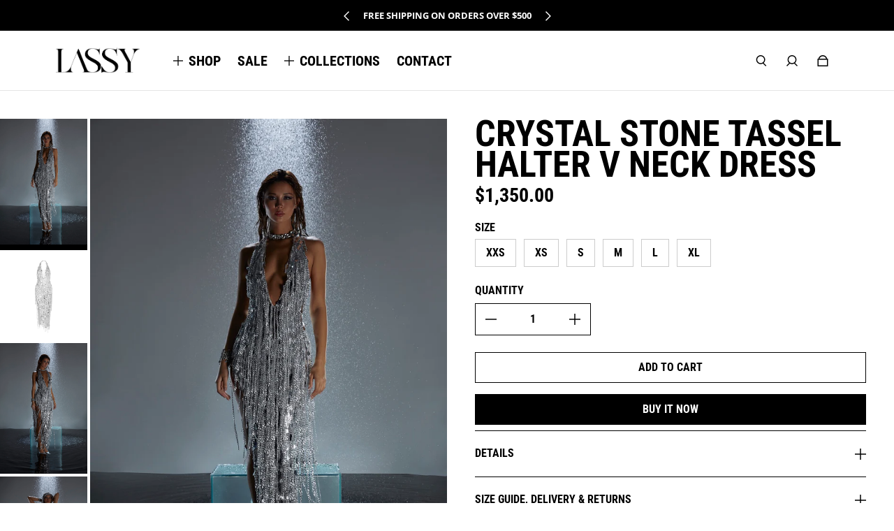

--- FILE ---
content_type: text/html; charset=utf-8
request_url: https://lassyvn.com/products/look-19-dress
body_size: 36117
content:
<!doctype html>
  <html
    class="no-js max-w-full overflow-x-hidden !h-auto"
    lang="en"
    data-headings-size="medium"
    data-headings-case="uppercase"
    data-headings-line-height="tight"
  >
  <head>
    <meta charset="utf-8">
    <meta http-equiv="X-UA-Compatible" content="IE=edge,chrome=1">
    <meta name="viewport" content="width=device-width,initial-scale=1">

    <link rel="preconnect" href="https://cdn.shopify.com" crossorigin>
    <link rel="preconnect" href="https://ajax.googleapis.com" crossorigin><link rel="preload" as="font" href="//lassyvn.com/cdn/fonts/open_sans/opensans_n4.c32e4d4eca5273f6d4ee95ddf54b5bbb75fc9b61.woff2" type="font/woff2" crossorigin><link rel="preload" as="font" href="//lassyvn.com/cdn/fonts/roboto_condensed/robotocondensed_n7.0c73a613503672be244d2f29ab6ddd3fc3cc69ae.woff2" type="font/woff2" crossorigin><link rel="preload" href="//lassyvn.com/cdn/shop/t/7/assets/theme.css?v=127168548636669446551680048877" as="style">

    <link rel="modulepreload" href="//lassyvn.com/cdn/shop/t/7/assets/theme.min.js?v=109337180819331931781680048877"><link rel="canonical" href="https://lassyvn.com/products/look-19-dress"><title>Crystal Stone Tassel Halter V Neck Dress
&ndash; LASSY VIETNAM</title><meta name="description" content="Fabric: Main: Sequin Ruched / Lining: Mesh Spandex The model is 175 cm and wears size XS. Made in Viet Nam Professional Dry Clean Only "><meta property="og:site_name" content="LASSY VIETNAM">
<meta property="og:url" content="https://lassyvn.com/products/look-19-dress">
<meta property="og:title" content="Crystal Stone Tassel Halter V Neck Dress">
<meta property="og:type" content="product">
<meta property="og:description" content="Fabric: Main: Sequin Ruched / Lining: Mesh Spandex The model is 175 cm and wears size XS. Made in Viet Nam Professional Dry Clean Only "><meta property="og:image" content="http:files/19.jpg">
  <meta property="og:image:secure_url" content="https:files/19.jpg">
  <meta property="og:image:width" content="1707">
  <meta property="og:image:height" content="2560">
  <meta property="og:price:amount" content="1,350.00">
  <meta property="og:price:currency" content="USD">



<meta name="twitter:card" content="summary_large_image">
<meta name="twitter:title" content="Crystal Stone Tassel Halter V Neck Dress">
<meta name="twitter:description" content="Fabric: Main: Sequin Ruched / Lining: Mesh Spandex The model is 175 cm and wears size XS. Made in Viet Nam Professional Dry Clean Only ">

<link rel="canonical" href="https://lassyvn.com/products/look-19-dress" />
<style>
  @font-face {
  font-family: "Roboto Condensed";
  font-weight: 700;
  font-style: normal;
  font-display: swap;
  src: url("//lassyvn.com/cdn/fonts/roboto_condensed/robotocondensed_n7.0c73a613503672be244d2f29ab6ddd3fc3cc69ae.woff2") format("woff2"),
       url("//lassyvn.com/cdn/fonts/roboto_condensed/robotocondensed_n7.ef6ece86ba55f49c27c4904a493c283a40f3a66e.woff") format("woff");
}

  @font-face {
  font-family: "Open Sans";
  font-weight: 400;
  font-style: normal;
  font-display: swap;
  src: url("//lassyvn.com/cdn/fonts/open_sans/opensans_n4.c32e4d4eca5273f6d4ee95ddf54b5bbb75fc9b61.woff2") format("woff2"),
       url("//lassyvn.com/cdn/fonts/open_sans/opensans_n4.5f3406f8d94162b37bfa232b486ac93ee892406d.woff") format("woff");
}

  @font-face {
  font-family: "Open Sans";
  font-weight: 700;
  font-style: normal;
  font-display: swap;
  src: url("//lassyvn.com/cdn/fonts/open_sans/opensans_n7.a9393be1574ea8606c68f4441806b2711d0d13e4.woff2") format("woff2"),
       url("//lassyvn.com/cdn/fonts/open_sans/opensans_n7.7b8af34a6ebf52beb1a4c1d8c73ad6910ec2e553.woff") format("woff");
}

  @font-face {
  font-family: "Roboto Condensed";
  font-weight: 700;
  font-style: normal;
  font-display: swap;
  src: url("//lassyvn.com/cdn/fonts/roboto_condensed/robotocondensed_n7.0c73a613503672be244d2f29ab6ddd3fc3cc69ae.woff2") format("woff2"),
       url("//lassyvn.com/cdn/fonts/roboto_condensed/robotocondensed_n7.ef6ece86ba55f49c27c4904a493c283a40f3a66e.woff") format("woff");
}

</style><style>
/* This file is automatically compiled, do not edit directly. See src/setup/css-variables.js */
:root {
--colors-background: #FFFFFF;
--colors-body-text: #000000;
--colors-body-text-opacity-10: rgba(0, 0, 0, 0.1);
--colors-body-text-opacity-20: rgba(0, 0, 0, 0.2);
--colors-body-text-opacity-55: rgba(0, 0, 0, 0.55);
--colors-border-opacity-10: rgba(0, 0, 0, 0.1);
--colors-headings: #000000;
--general-colors-background: #FFFFFF;
--general-colors-body: #000000;
--general-colors-body-opacity-10: rgba(0, 0, 0, 0.1);
--general-colors-body-opacity-20: rgba(0, 0, 0, 0.2);
--general-colors-body-opacity-55: rgba(0, 0, 0, 0.55);
--general-colors-border-opacity-10: rgba(0, 0, 0, 0.1);
--general-colors-headings: #000000;
--accent-1-colors-background: #000000;
--accent-1-colors-body: #FFFFFF;
--accent-1-colors-body-opacity-10: rgba(255, 255, 255, 0.7);
--accent-1-colors-body-opacity-20: rgba(255, 255, 255, 0.7);
--accent-1-colors-body-opacity-55: rgba(255, 255, 255, 0.7);
--accent-1-colors-border-opacity-10: rgba(255, 255, 255, 0.2);
--accent-1-colors-headings: #FFFFFF;
--accent-2-colors-background: #E0E0E0;
--accent-2-colors-body: #000000;
--accent-2-colors-body-opacity-10: rgba(0, 0, 0, 0.1);
--accent-2-colors-body-opacity-20: rgba(0, 0, 0, 0.2);
--accent-2-colors-body-opacity-55: rgba(0, 0, 0, 0.55);
--accent-2-colors-border-opacity-10: rgba(0, 0, 0, 0.1);
--accent-2-colors-headings: #000000;
--accent-3-colors-background: #F7F7F7;
--accent-3-colors-body: #000000;
--accent-3-colors-body-opacity-10: rgba(0, 0, 0, 0.1);
--accent-3-colors-body-opacity-20: rgba(0, 0, 0, 0.2);
--accent-3-colors-body-opacity-55: rgba(0, 0, 0, 0.55);
--accent-3-colors-border-opacity-10: rgba(0, 0, 0, 0.1);
--accent-3-colors-headings: #000000;
--invert-colors-background: #000000;
--invert-colors-body: #FFFFFF;
--font-body: "Open Sans", sans-serif;
--font-headings: "Roboto Condensed", sans-serif;
--font-size-base: 0.84rem;
--font-body-weight: 400;
--font-body-style: normal;
--heading-case: uppercase;
--slider-animation-duration: 600ms;

}</style><style data-shopify>

  @font-face {
  font-family: "Open Sans";
  font-weight: 400;
  font-style: normal;
  font-display: swap;
  src: url("//lassyvn.com/cdn/fonts/open_sans/opensans_n4.c32e4d4eca5273f6d4ee95ddf54b5bbb75fc9b61.woff2") format("woff2"),
       url("//lassyvn.com/cdn/fonts/open_sans/opensans_n4.5f3406f8d94162b37bfa232b486ac93ee892406d.woff") format("woff");
}

  @font-face {
  font-family: "Roboto Condensed";
  font-weight: 700;
  font-style: normal;
  font-display: swap;
  src: url("//lassyvn.com/cdn/fonts/roboto_condensed/robotocondensed_n7.0c73a613503672be244d2f29ab6ddd3fc3cc69ae.woff2") format("woff2"),
       url("//lassyvn.com/cdn/fonts/roboto_condensed/robotocondensed_n7.ef6ece86ba55f49c27c4904a493c283a40f3a66e.woff") format("woff");
}


  *,
  *::before,
  *::after {
    box-sizing: inherit;
  }

  html {
    box-sizing: border-box;
    height: 100%;
  }

  body {
    display: grid;
    grid-template-rows: auto auto 1fr auto;
    grid-template-columns: 100%;
    min-height: 100%;
    margin: 0;
  }

  details > summary::-webkit-details-marker {
    display: none;
  }

</style><script>window.performance && window.performance.mark && window.performance.mark('shopify.content_for_header.start');</script><meta name="google-site-verification" content="qvSY2B6c2epX2zbz1eG5IFqN-IjgI_nhDHDGrjFTl1o">
<meta name="facebook-domain-verification" content="ay8ie77pk6wkoefc7igj6801cmpbay">
<meta id="shopify-digital-wallet" name="shopify-digital-wallet" content="/65750728942/digital_wallets/dialog">
<link rel="alternate" hreflang="x-default" href="https://lassyvn.com/products/look-19-dress">
<link rel="alternate" hreflang="en" href="https://lassyvn.com/products/look-19-dress">
<link rel="alternate" hreflang="fr" href="https://lassyvn.com/fr/products/look-19-dress">
<link rel="alternate" hreflang="th" href="https://lassyvn.com/th/products/look-19-dress">
<link rel="alternate" hreflang="ru" href="https://lassyvn.com/ru/products/look-19-dress">
<link rel="alternate" hreflang="en-CA" href="https://lassyvn.com/en-ca/products/look-19-dress">
<link rel="alternate" hreflang="en-AU" href="https://lassyvn.com/en-au/products/look-19-dress">
<link rel="alternate" hreflang="en-GB" href="https://lassyvn.com/en-gb/products/look-19-dress">
<link rel="alternate" hreflang="de-DE" href="https://lassyvn.com/de-de/products/look-19-dress">
<link rel="alternate" hreflang="en-DE" href="https://lassyvn.com/en-de/products/look-19-dress">
<link rel="alternate" hreflang="en-FR" href="https://lassyvn.com/en-fr/products/look-19-dress">
<link rel="alternate" hreflang="fr-FR" href="https://lassyvn.com/fr-fr/products/look-19-dress">
<link rel="alternate" hreflang="en-JP" href="https://lassyvn.com/en-jp/products/look-19-dress">
<link rel="alternate" hreflang="en-NZ" href="https://lassyvn.com/en-nz/products/look-19-dress">
<link rel="alternate" hreflang="en-NL" href="https://lassyvn.com/en-nl/products/look-19-dress">
<link rel="alternate" hreflang="en-CH" href="https://lassyvn.com/en-ch/products/look-19-dress">
<link rel="alternate" hreflang="en-IT" href="https://lassyvn.com/en-it/products/look-19-dress">
<link rel="alternate" hreflang="en-HK" href="https://lassyvn.com/en-hk/products/look-19-dress">
<link rel="alternate" type="application/json+oembed" href="https://lassyvn.com/products/look-19-dress.oembed">
<script async="async" src="/checkouts/internal/preloads.js?locale=en-US"></script>
<script id="shopify-features" type="application/json">{"accessToken":"65108706c912ad71509a60275d3b42b7","betas":["rich-media-storefront-analytics"],"domain":"lassyvn.com","predictiveSearch":true,"shopId":65750728942,"locale":"en"}</script>
<script>var Shopify = Shopify || {};
Shopify.shop = "lassyvietnam.myshopify.com";
Shopify.locale = "en";
Shopify.currency = {"active":"USD","rate":"1.0"};
Shopify.country = "US";
Shopify.theme = {"name":"Updated copy of Influence","id":136731328750,"schema_name":"Influence","schema_version":"3.0.0","theme_store_id":1536,"role":"main"};
Shopify.theme.handle = "null";
Shopify.theme.style = {"id":null,"handle":null};
Shopify.cdnHost = "lassyvn.com/cdn";
Shopify.routes = Shopify.routes || {};
Shopify.routes.root = "/";</script>
<script type="module">!function(o){(o.Shopify=o.Shopify||{}).modules=!0}(window);</script>
<script>!function(o){function n(){var o=[];function n(){o.push(Array.prototype.slice.apply(arguments))}return n.q=o,n}var t=o.Shopify=o.Shopify||{};t.loadFeatures=n(),t.autoloadFeatures=n()}(window);</script>
<script id="shop-js-analytics" type="application/json">{"pageType":"product"}</script>
<script defer="defer" async type="module" src="//lassyvn.com/cdn/shopifycloud/shop-js/modules/v2/client.init-shop-cart-sync_C5BV16lS.en.esm.js"></script>
<script defer="defer" async type="module" src="//lassyvn.com/cdn/shopifycloud/shop-js/modules/v2/chunk.common_CygWptCX.esm.js"></script>
<script type="module">
  await import("//lassyvn.com/cdn/shopifycloud/shop-js/modules/v2/client.init-shop-cart-sync_C5BV16lS.en.esm.js");
await import("//lassyvn.com/cdn/shopifycloud/shop-js/modules/v2/chunk.common_CygWptCX.esm.js");

  window.Shopify.SignInWithShop?.initShopCartSync?.({"fedCMEnabled":true,"windoidEnabled":true});

</script>
<script id="__st">var __st={"a":65750728942,"offset":25200,"reqid":"80ef8fb1-ec5b-4349-a693-12cb30c567a5-1768698394","pageurl":"lassyvn.com\/products\/look-19-dress","u":"be2567eab7a4","p":"product","rtyp":"product","rid":8109261488366};</script>
<script>window.ShopifyPaypalV4VisibilityTracking = true;</script>
<script id="captcha-bootstrap">!function(){'use strict';const t='contact',e='account',n='new_comment',o=[[t,t],['blogs',n],['comments',n],[t,'customer']],c=[[e,'customer_login'],[e,'guest_login'],[e,'recover_customer_password'],[e,'create_customer']],r=t=>t.map((([t,e])=>`form[action*='/${t}']:not([data-nocaptcha='true']) input[name='form_type'][value='${e}']`)).join(','),a=t=>()=>t?[...document.querySelectorAll(t)].map((t=>t.form)):[];function s(){const t=[...o],e=r(t);return a(e)}const i='password',u='form_key',d=['recaptcha-v3-token','g-recaptcha-response','h-captcha-response',i],f=()=>{try{return window.sessionStorage}catch{return}},m='__shopify_v',_=t=>t.elements[u];function p(t,e,n=!1){try{const o=window.sessionStorage,c=JSON.parse(o.getItem(e)),{data:r}=function(t){const{data:e,action:n}=t;return t[m]||n?{data:e,action:n}:{data:t,action:n}}(c);for(const[e,n]of Object.entries(r))t.elements[e]&&(t.elements[e].value=n);n&&o.removeItem(e)}catch(o){console.error('form repopulation failed',{error:o})}}const l='form_type',E='cptcha';function T(t){t.dataset[E]=!0}const w=window,h=w.document,L='Shopify',v='ce_forms',y='captcha';let A=!1;((t,e)=>{const n=(g='f06e6c50-85a8-45c8-87d0-21a2b65856fe',I='https://cdn.shopify.com/shopifycloud/storefront-forms-hcaptcha/ce_storefront_forms_captcha_hcaptcha.v1.5.2.iife.js',D={infoText:'Protected by hCaptcha',privacyText:'Privacy',termsText:'Terms'},(t,e,n)=>{const o=w[L][v],c=o.bindForm;if(c)return c(t,g,e,D).then(n);var r;o.q.push([[t,g,e,D],n]),r=I,A||(h.body.append(Object.assign(h.createElement('script'),{id:'captcha-provider',async:!0,src:r})),A=!0)});var g,I,D;w[L]=w[L]||{},w[L][v]=w[L][v]||{},w[L][v].q=[],w[L][y]=w[L][y]||{},w[L][y].protect=function(t,e){n(t,void 0,e),T(t)},Object.freeze(w[L][y]),function(t,e,n,w,h,L){const[v,y,A,g]=function(t,e,n){const i=e?o:[],u=t?c:[],d=[...i,...u],f=r(d),m=r(i),_=r(d.filter((([t,e])=>n.includes(e))));return[a(f),a(m),a(_),s()]}(w,h,L),I=t=>{const e=t.target;return e instanceof HTMLFormElement?e:e&&e.form},D=t=>v().includes(t);t.addEventListener('submit',(t=>{const e=I(t);if(!e)return;const n=D(e)&&!e.dataset.hcaptchaBound&&!e.dataset.recaptchaBound,o=_(e),c=g().includes(e)&&(!o||!o.value);(n||c)&&t.preventDefault(),c&&!n&&(function(t){try{if(!f())return;!function(t){const e=f();if(!e)return;const n=_(t);if(!n)return;const o=n.value;o&&e.removeItem(o)}(t);const e=Array.from(Array(32),(()=>Math.random().toString(36)[2])).join('');!function(t,e){_(t)||t.append(Object.assign(document.createElement('input'),{type:'hidden',name:u})),t.elements[u].value=e}(t,e),function(t,e){const n=f();if(!n)return;const o=[...t.querySelectorAll(`input[type='${i}']`)].map((({name:t})=>t)),c=[...d,...o],r={};for(const[a,s]of new FormData(t).entries())c.includes(a)||(r[a]=s);n.setItem(e,JSON.stringify({[m]:1,action:t.action,data:r}))}(t,e)}catch(e){console.error('failed to persist form',e)}}(e),e.submit())}));const S=(t,e)=>{t&&!t.dataset[E]&&(n(t,e.some((e=>e===t))),T(t))};for(const o of['focusin','change'])t.addEventListener(o,(t=>{const e=I(t);D(e)&&S(e,y())}));const B=e.get('form_key'),M=e.get(l),P=B&&M;t.addEventListener('DOMContentLoaded',(()=>{const t=y();if(P)for(const e of t)e.elements[l].value===M&&p(e,B);[...new Set([...A(),...v().filter((t=>'true'===t.dataset.shopifyCaptcha))])].forEach((e=>S(e,t)))}))}(h,new URLSearchParams(w.location.search),n,t,e,['guest_login'])})(!0,!0)}();</script>
<script integrity="sha256-4kQ18oKyAcykRKYeNunJcIwy7WH5gtpwJnB7kiuLZ1E=" data-source-attribution="shopify.loadfeatures" defer="defer" src="//lassyvn.com/cdn/shopifycloud/storefront/assets/storefront/load_feature-a0a9edcb.js" crossorigin="anonymous"></script>
<script data-source-attribution="shopify.dynamic_checkout.dynamic.init">var Shopify=Shopify||{};Shopify.PaymentButton=Shopify.PaymentButton||{isStorefrontPortableWallets:!0,init:function(){window.Shopify.PaymentButton.init=function(){};var t=document.createElement("script");t.src="https://lassyvn.com/cdn/shopifycloud/portable-wallets/latest/portable-wallets.en.js",t.type="module",document.head.appendChild(t)}};
</script>
<script data-source-attribution="shopify.dynamic_checkout.buyer_consent">
  function portableWalletsHideBuyerConsent(e){var t=document.getElementById("shopify-buyer-consent"),n=document.getElementById("shopify-subscription-policy-button");t&&n&&(t.classList.add("hidden"),t.setAttribute("aria-hidden","true"),n.removeEventListener("click",e))}function portableWalletsShowBuyerConsent(e){var t=document.getElementById("shopify-buyer-consent"),n=document.getElementById("shopify-subscription-policy-button");t&&n&&(t.classList.remove("hidden"),t.removeAttribute("aria-hidden"),n.addEventListener("click",e))}window.Shopify?.PaymentButton&&(window.Shopify.PaymentButton.hideBuyerConsent=portableWalletsHideBuyerConsent,window.Shopify.PaymentButton.showBuyerConsent=portableWalletsShowBuyerConsent);
</script>
<script>
  function portableWalletsCleanup(e){e&&e.src&&console.error("Failed to load portable wallets script "+e.src);var t=document.querySelectorAll("shopify-accelerated-checkout .shopify-payment-button__skeleton, shopify-accelerated-checkout-cart .wallet-cart-button__skeleton"),e=document.getElementById("shopify-buyer-consent");for(let e=0;e<t.length;e++)t[e].remove();e&&e.remove()}function portableWalletsNotLoadedAsModule(e){e instanceof ErrorEvent&&"string"==typeof e.message&&e.message.includes("import.meta")&&"string"==typeof e.filename&&e.filename.includes("portable-wallets")&&(window.removeEventListener("error",portableWalletsNotLoadedAsModule),window.Shopify.PaymentButton.failedToLoad=e,"loading"===document.readyState?document.addEventListener("DOMContentLoaded",window.Shopify.PaymentButton.init):window.Shopify.PaymentButton.init())}window.addEventListener("error",portableWalletsNotLoadedAsModule);
</script>

<script type="module" src="https://lassyvn.com/cdn/shopifycloud/portable-wallets/latest/portable-wallets.en.js" onError="portableWalletsCleanup(this)" crossorigin="anonymous"></script>
<script nomodule>
  document.addEventListener("DOMContentLoaded", portableWalletsCleanup);
</script>

<link id="shopify-accelerated-checkout-styles" rel="stylesheet" media="screen" href="https://lassyvn.com/cdn/shopifycloud/portable-wallets/latest/accelerated-checkout-backwards-compat.css" crossorigin="anonymous">
<style id="shopify-accelerated-checkout-cart">
        #shopify-buyer-consent {
  margin-top: 1em;
  display: inline-block;
  width: 100%;
}

#shopify-buyer-consent.hidden {
  display: none;
}

#shopify-subscription-policy-button {
  background: none;
  border: none;
  padding: 0;
  text-decoration: underline;
  font-size: inherit;
  cursor: pointer;
}

#shopify-subscription-policy-button::before {
  box-shadow: none;
}

      </style>

<script>window.performance && window.performance.mark && window.performance.mark('shopify.content_for_header.end');</script>

    <script>document.documentElement.className = document.documentElement.className.replace('no-js', 'js');</script>
  <script src="https://cdn.shopify.com/extensions/019b4b55-f7c4-7898-a372-5e73d2b4d133/currency-converter-42-167/assets/ws-currencyconverter.js" type="text/javascript" defer="defer"></script>
<link href="https://monorail-edge.shopifysvc.com" rel="dns-prefetch">
<script>(function(){if ("sendBeacon" in navigator && "performance" in window) {try {var session_token_from_headers = performance.getEntriesByType('navigation')[0].serverTiming.find(x => x.name == '_s').description;} catch {var session_token_from_headers = undefined;}var session_cookie_matches = document.cookie.match(/_shopify_s=([^;]*)/);var session_token_from_cookie = session_cookie_matches && session_cookie_matches.length === 2 ? session_cookie_matches[1] : "";var session_token = session_token_from_headers || session_token_from_cookie || "";function handle_abandonment_event(e) {var entries = performance.getEntries().filter(function(entry) {return /monorail-edge.shopifysvc.com/.test(entry.name);});if (!window.abandonment_tracked && entries.length === 0) {window.abandonment_tracked = true;var currentMs = Date.now();var navigation_start = performance.timing.navigationStart;var payload = {shop_id: 65750728942,url: window.location.href,navigation_start,duration: currentMs - navigation_start,session_token,page_type: "product"};window.navigator.sendBeacon("https://monorail-edge.shopifysvc.com/v1/produce", JSON.stringify({schema_id: "online_store_buyer_site_abandonment/1.1",payload: payload,metadata: {event_created_at_ms: currentMs,event_sent_at_ms: currentMs}}));}}window.addEventListener('pagehide', handle_abandonment_event);}}());</script>
<script id="web-pixels-manager-setup">(function e(e,d,r,n,o){if(void 0===o&&(o={}),!Boolean(null===(a=null===(i=window.Shopify)||void 0===i?void 0:i.analytics)||void 0===a?void 0:a.replayQueue)){var i,a;window.Shopify=window.Shopify||{};var t=window.Shopify;t.analytics=t.analytics||{};var s=t.analytics;s.replayQueue=[],s.publish=function(e,d,r){return s.replayQueue.push([e,d,r]),!0};try{self.performance.mark("wpm:start")}catch(e){}var l=function(){var e={modern:/Edge?\/(1{2}[4-9]|1[2-9]\d|[2-9]\d{2}|\d{4,})\.\d+(\.\d+|)|Firefox\/(1{2}[4-9]|1[2-9]\d|[2-9]\d{2}|\d{4,})\.\d+(\.\d+|)|Chrom(ium|e)\/(9{2}|\d{3,})\.\d+(\.\d+|)|(Maci|X1{2}).+ Version\/(15\.\d+|(1[6-9]|[2-9]\d|\d{3,})\.\d+)([,.]\d+|)( \(\w+\)|)( Mobile\/\w+|) Safari\/|Chrome.+OPR\/(9{2}|\d{3,})\.\d+\.\d+|(CPU[ +]OS|iPhone[ +]OS|CPU[ +]iPhone|CPU IPhone OS|CPU iPad OS)[ +]+(15[._]\d+|(1[6-9]|[2-9]\d|\d{3,})[._]\d+)([._]\d+|)|Android:?[ /-](13[3-9]|1[4-9]\d|[2-9]\d{2}|\d{4,})(\.\d+|)(\.\d+|)|Android.+Firefox\/(13[5-9]|1[4-9]\d|[2-9]\d{2}|\d{4,})\.\d+(\.\d+|)|Android.+Chrom(ium|e)\/(13[3-9]|1[4-9]\d|[2-9]\d{2}|\d{4,})\.\d+(\.\d+|)|SamsungBrowser\/([2-9]\d|\d{3,})\.\d+/,legacy:/Edge?\/(1[6-9]|[2-9]\d|\d{3,})\.\d+(\.\d+|)|Firefox\/(5[4-9]|[6-9]\d|\d{3,})\.\d+(\.\d+|)|Chrom(ium|e)\/(5[1-9]|[6-9]\d|\d{3,})\.\d+(\.\d+|)([\d.]+$|.*Safari\/(?![\d.]+ Edge\/[\d.]+$))|(Maci|X1{2}).+ Version\/(10\.\d+|(1[1-9]|[2-9]\d|\d{3,})\.\d+)([,.]\d+|)( \(\w+\)|)( Mobile\/\w+|) Safari\/|Chrome.+OPR\/(3[89]|[4-9]\d|\d{3,})\.\d+\.\d+|(CPU[ +]OS|iPhone[ +]OS|CPU[ +]iPhone|CPU IPhone OS|CPU iPad OS)[ +]+(10[._]\d+|(1[1-9]|[2-9]\d|\d{3,})[._]\d+)([._]\d+|)|Android:?[ /-](13[3-9]|1[4-9]\d|[2-9]\d{2}|\d{4,})(\.\d+|)(\.\d+|)|Mobile Safari.+OPR\/([89]\d|\d{3,})\.\d+\.\d+|Android.+Firefox\/(13[5-9]|1[4-9]\d|[2-9]\d{2}|\d{4,})\.\d+(\.\d+|)|Android.+Chrom(ium|e)\/(13[3-9]|1[4-9]\d|[2-9]\d{2}|\d{4,})\.\d+(\.\d+|)|Android.+(UC? ?Browser|UCWEB|U3)[ /]?(15\.([5-9]|\d{2,})|(1[6-9]|[2-9]\d|\d{3,})\.\d+)\.\d+|SamsungBrowser\/(5\.\d+|([6-9]|\d{2,})\.\d+)|Android.+MQ{2}Browser\/(14(\.(9|\d{2,})|)|(1[5-9]|[2-9]\d|\d{3,})(\.\d+|))(\.\d+|)|K[Aa][Ii]OS\/(3\.\d+|([4-9]|\d{2,})\.\d+)(\.\d+|)/},d=e.modern,r=e.legacy,n=navigator.userAgent;return n.match(d)?"modern":n.match(r)?"legacy":"unknown"}(),u="modern"===l?"modern":"legacy",c=(null!=n?n:{modern:"",legacy:""})[u],f=function(e){return[e.baseUrl,"/wpm","/b",e.hashVersion,"modern"===e.buildTarget?"m":"l",".js"].join("")}({baseUrl:d,hashVersion:r,buildTarget:u}),m=function(e){var d=e.version,r=e.bundleTarget,n=e.surface,o=e.pageUrl,i=e.monorailEndpoint;return{emit:function(e){var a=e.status,t=e.errorMsg,s=(new Date).getTime(),l=JSON.stringify({metadata:{event_sent_at_ms:s},events:[{schema_id:"web_pixels_manager_load/3.1",payload:{version:d,bundle_target:r,page_url:o,status:a,surface:n,error_msg:t},metadata:{event_created_at_ms:s}}]});if(!i)return console&&console.warn&&console.warn("[Web Pixels Manager] No Monorail endpoint provided, skipping logging."),!1;try{return self.navigator.sendBeacon.bind(self.navigator)(i,l)}catch(e){}var u=new XMLHttpRequest;try{return u.open("POST",i,!0),u.setRequestHeader("Content-Type","text/plain"),u.send(l),!0}catch(e){return console&&console.warn&&console.warn("[Web Pixels Manager] Got an unhandled error while logging to Monorail."),!1}}}}({version:r,bundleTarget:l,surface:e.surface,pageUrl:self.location.href,monorailEndpoint:e.monorailEndpoint});try{o.browserTarget=l,function(e){var d=e.src,r=e.async,n=void 0===r||r,o=e.onload,i=e.onerror,a=e.sri,t=e.scriptDataAttributes,s=void 0===t?{}:t,l=document.createElement("script"),u=document.querySelector("head"),c=document.querySelector("body");if(l.async=n,l.src=d,a&&(l.integrity=a,l.crossOrigin="anonymous"),s)for(var f in s)if(Object.prototype.hasOwnProperty.call(s,f))try{l.dataset[f]=s[f]}catch(e){}if(o&&l.addEventListener("load",o),i&&l.addEventListener("error",i),u)u.appendChild(l);else{if(!c)throw new Error("Did not find a head or body element to append the script");c.appendChild(l)}}({src:f,async:!0,onload:function(){if(!function(){var e,d;return Boolean(null===(d=null===(e=window.Shopify)||void 0===e?void 0:e.analytics)||void 0===d?void 0:d.initialized)}()){var d=window.webPixelsManager.init(e)||void 0;if(d){var r=window.Shopify.analytics;r.replayQueue.forEach((function(e){var r=e[0],n=e[1],o=e[2];d.publishCustomEvent(r,n,o)})),r.replayQueue=[],r.publish=d.publishCustomEvent,r.visitor=d.visitor,r.initialized=!0}}},onerror:function(){return m.emit({status:"failed",errorMsg:"".concat(f," has failed to load")})},sri:function(e){var d=/^sha384-[A-Za-z0-9+/=]+$/;return"string"==typeof e&&d.test(e)}(c)?c:"",scriptDataAttributes:o}),m.emit({status:"loading"})}catch(e){m.emit({status:"failed",errorMsg:(null==e?void 0:e.message)||"Unknown error"})}}})({shopId: 65750728942,storefrontBaseUrl: "https://lassyvn.com",extensionsBaseUrl: "https://extensions.shopifycdn.com/cdn/shopifycloud/web-pixels-manager",monorailEndpoint: "https://monorail-edge.shopifysvc.com/unstable/produce_batch",surface: "storefront-renderer",enabledBetaFlags: ["2dca8a86"],webPixelsConfigList: [{"id":"475365614","configuration":"{\"config\":\"{\\\"pixel_id\\\":\\\"AW-10974227919\\\",\\\"target_country\\\":\\\"US\\\",\\\"gtag_events\\\":[{\\\"type\\\":\\\"search\\\",\\\"action_label\\\":\\\"AW-10974227919\\\/RESjCJG9iNkDEM_b9fAo\\\"},{\\\"type\\\":\\\"begin_checkout\\\",\\\"action_label\\\":\\\"AW-10974227919\\\/ZYhbCI69iNkDEM_b9fAo\\\"},{\\\"type\\\":\\\"view_item\\\",\\\"action_label\\\":[\\\"AW-10974227919\\\/lba7CIi9iNkDEM_b9fAo\\\",\\\"MC-0Q655N7DEV\\\"]},{\\\"type\\\":\\\"purchase\\\",\\\"action_label\\\":[\\\"AW-10974227919\\\/Pfw5CIW9iNkDEM_b9fAo\\\",\\\"MC-0Q655N7DEV\\\"]},{\\\"type\\\":\\\"page_view\\\",\\\"action_label\\\":[\\\"AW-10974227919\\\/FDdUCIK9iNkDEM_b9fAo\\\",\\\"MC-0Q655N7DEV\\\"]},{\\\"type\\\":\\\"add_payment_info\\\",\\\"action_label\\\":\\\"AW-10974227919\\\/QEVbCJS9iNkDEM_b9fAo\\\"},{\\\"type\\\":\\\"add_to_cart\\\",\\\"action_label\\\":\\\"AW-10974227919\\\/acRnCIu9iNkDEM_b9fAo\\\"}],\\\"enable_monitoring_mode\\\":false}\"}","eventPayloadVersion":"v1","runtimeContext":"OPEN","scriptVersion":"b2a88bafab3e21179ed38636efcd8a93","type":"APP","apiClientId":1780363,"privacyPurposes":[],"dataSharingAdjustments":{"protectedCustomerApprovalScopes":["read_customer_address","read_customer_email","read_customer_name","read_customer_personal_data","read_customer_phone"]}},{"id":"189366510","configuration":"{\"pixel_id\":\"635431887873581\",\"pixel_type\":\"facebook_pixel\",\"metaapp_system_user_token\":\"-\"}","eventPayloadVersion":"v1","runtimeContext":"OPEN","scriptVersion":"ca16bc87fe92b6042fbaa3acc2fbdaa6","type":"APP","apiClientId":2329312,"privacyPurposes":["ANALYTICS","MARKETING","SALE_OF_DATA"],"dataSharingAdjustments":{"protectedCustomerApprovalScopes":["read_customer_address","read_customer_email","read_customer_name","read_customer_personal_data","read_customer_phone"]}},{"id":"shopify-app-pixel","configuration":"{}","eventPayloadVersion":"v1","runtimeContext":"STRICT","scriptVersion":"0450","apiClientId":"shopify-pixel","type":"APP","privacyPurposes":["ANALYTICS","MARKETING"]},{"id":"shopify-custom-pixel","eventPayloadVersion":"v1","runtimeContext":"LAX","scriptVersion":"0450","apiClientId":"shopify-pixel","type":"CUSTOM","privacyPurposes":["ANALYTICS","MARKETING"]}],isMerchantRequest: false,initData: {"shop":{"name":"LASSY VIETNAM","paymentSettings":{"currencyCode":"USD"},"myshopifyDomain":"lassyvietnam.myshopify.com","countryCode":"VN","storefrontUrl":"https:\/\/lassyvn.com"},"customer":null,"cart":null,"checkout":null,"productVariants":[{"price":{"amount":1350.0,"currencyCode":"USD"},"product":{"title":"Crystal Stone Tassel Halter V Neck Dress","vendor":"LASSY VIETNAM","id":"8109261488366","untranslatedTitle":"Crystal Stone Tassel Halter V Neck Dress","url":"\/products\/look-19-dress","type":""},"id":"44288454066414","image":{"src":"\/\/lassyvn.com\/cdn\/shop\/files\/19.jpg?v=1693216755"},"sku":"","title":"XXS","untranslatedTitle":"XXS"},{"price":{"amount":1350.0,"currencyCode":"USD"},"product":{"title":"Crystal Stone Tassel Halter V Neck Dress","vendor":"LASSY VIETNAM","id":"8109261488366","untranslatedTitle":"Crystal Stone Tassel Halter V Neck Dress","url":"\/products\/look-19-dress","type":""},"id":"44288454131950","image":{"src":"\/\/lassyvn.com\/cdn\/shop\/files\/19.jpg?v=1693216755"},"sku":"","title":"XS","untranslatedTitle":"XS"},{"price":{"amount":1350.0,"currencyCode":"USD"},"product":{"title":"Crystal Stone Tassel Halter V Neck Dress","vendor":"LASSY VIETNAM","id":"8109261488366","untranslatedTitle":"Crystal Stone Tassel Halter V Neck Dress","url":"\/products\/look-19-dress","type":""},"id":"44288454164718","image":{"src":"\/\/lassyvn.com\/cdn\/shop\/files\/19.jpg?v=1693216755"},"sku":"","title":"S","untranslatedTitle":"S"},{"price":{"amount":1350.0,"currencyCode":"USD"},"product":{"title":"Crystal Stone Tassel Halter V Neck Dress","vendor":"LASSY VIETNAM","id":"8109261488366","untranslatedTitle":"Crystal Stone Tassel Halter V Neck Dress","url":"\/products\/look-19-dress","type":""},"id":"44288454197486","image":{"src":"\/\/lassyvn.com\/cdn\/shop\/files\/19.jpg?v=1693216755"},"sku":"","title":"M","untranslatedTitle":"M"},{"price":{"amount":1350.0,"currencyCode":"USD"},"product":{"title":"Crystal Stone Tassel Halter V Neck Dress","vendor":"LASSY VIETNAM","id":"8109261488366","untranslatedTitle":"Crystal Stone Tassel Halter V Neck Dress","url":"\/products\/look-19-dress","type":""},"id":"44288454230254","image":{"src":"\/\/lassyvn.com\/cdn\/shop\/files\/19.jpg?v=1693216755"},"sku":"","title":"L","untranslatedTitle":"L"},{"price":{"amount":1350.0,"currencyCode":"USD"},"product":{"title":"Crystal Stone Tassel Halter V Neck Dress","vendor":"LASSY VIETNAM","id":"8109261488366","untranslatedTitle":"Crystal Stone Tassel Halter V Neck Dress","url":"\/products\/look-19-dress","type":""},"id":"44288454263022","image":{"src":"\/\/lassyvn.com\/cdn\/shop\/files\/19.jpg?v=1693216755"},"sku":"","title":"XL","untranslatedTitle":"XL"}],"purchasingCompany":null},},"https://lassyvn.com/cdn","fcfee988w5aeb613cpc8e4bc33m6693e112",{"modern":"","legacy":""},{"shopId":"65750728942","storefrontBaseUrl":"https:\/\/lassyvn.com","extensionBaseUrl":"https:\/\/extensions.shopifycdn.com\/cdn\/shopifycloud\/web-pixels-manager","surface":"storefront-renderer","enabledBetaFlags":"[\"2dca8a86\"]","isMerchantRequest":"false","hashVersion":"fcfee988w5aeb613cpc8e4bc33m6693e112","publish":"custom","events":"[[\"page_viewed\",{}],[\"product_viewed\",{\"productVariant\":{\"price\":{\"amount\":1350.0,\"currencyCode\":\"USD\"},\"product\":{\"title\":\"Crystal Stone Tassel Halter V Neck Dress\",\"vendor\":\"LASSY VIETNAM\",\"id\":\"8109261488366\",\"untranslatedTitle\":\"Crystal Stone Tassel Halter V Neck Dress\",\"url\":\"\/products\/look-19-dress\",\"type\":\"\"},\"id\":\"44288454066414\",\"image\":{\"src\":\"\/\/lassyvn.com\/cdn\/shop\/files\/19.jpg?v=1693216755\"},\"sku\":\"\",\"title\":\"XXS\",\"untranslatedTitle\":\"XXS\"}}]]"});</script><script>
  window.ShopifyAnalytics = window.ShopifyAnalytics || {};
  window.ShopifyAnalytics.meta = window.ShopifyAnalytics.meta || {};
  window.ShopifyAnalytics.meta.currency = 'USD';
  var meta = {"product":{"id":8109261488366,"gid":"gid:\/\/shopify\/Product\/8109261488366","vendor":"LASSY VIETNAM","type":"","handle":"look-19-dress","variants":[{"id":44288454066414,"price":135000,"name":"Crystal Stone Tassel Halter V Neck Dress - XXS","public_title":"XXS","sku":""},{"id":44288454131950,"price":135000,"name":"Crystal Stone Tassel Halter V Neck Dress - XS","public_title":"XS","sku":""},{"id":44288454164718,"price":135000,"name":"Crystal Stone Tassel Halter V Neck Dress - S","public_title":"S","sku":""},{"id":44288454197486,"price":135000,"name":"Crystal Stone Tassel Halter V Neck Dress - M","public_title":"M","sku":""},{"id":44288454230254,"price":135000,"name":"Crystal Stone Tassel Halter V Neck Dress - L","public_title":"L","sku":""},{"id":44288454263022,"price":135000,"name":"Crystal Stone Tassel Halter V Neck Dress - XL","public_title":"XL","sku":""}],"remote":false},"page":{"pageType":"product","resourceType":"product","resourceId":8109261488366,"requestId":"80ef8fb1-ec5b-4349-a693-12cb30c567a5-1768698394"}};
  for (var attr in meta) {
    window.ShopifyAnalytics.meta[attr] = meta[attr];
  }
</script>
<script class="analytics">
  (function () {
    var customDocumentWrite = function(content) {
      var jquery = null;

      if (window.jQuery) {
        jquery = window.jQuery;
      } else if (window.Checkout && window.Checkout.$) {
        jquery = window.Checkout.$;
      }

      if (jquery) {
        jquery('body').append(content);
      }
    };

    var hasLoggedConversion = function(token) {
      if (token) {
        return document.cookie.indexOf('loggedConversion=' + token) !== -1;
      }
      return false;
    }

    var setCookieIfConversion = function(token) {
      if (token) {
        var twoMonthsFromNow = new Date(Date.now());
        twoMonthsFromNow.setMonth(twoMonthsFromNow.getMonth() + 2);

        document.cookie = 'loggedConversion=' + token + '; expires=' + twoMonthsFromNow;
      }
    }

    var trekkie = window.ShopifyAnalytics.lib = window.trekkie = window.trekkie || [];
    if (trekkie.integrations) {
      return;
    }
    trekkie.methods = [
      'identify',
      'page',
      'ready',
      'track',
      'trackForm',
      'trackLink'
    ];
    trekkie.factory = function(method) {
      return function() {
        var args = Array.prototype.slice.call(arguments);
        args.unshift(method);
        trekkie.push(args);
        return trekkie;
      };
    };
    for (var i = 0; i < trekkie.methods.length; i++) {
      var key = trekkie.methods[i];
      trekkie[key] = trekkie.factory(key);
    }
    trekkie.load = function(config) {
      trekkie.config = config || {};
      trekkie.config.initialDocumentCookie = document.cookie;
      var first = document.getElementsByTagName('script')[0];
      var script = document.createElement('script');
      script.type = 'text/javascript';
      script.onerror = function(e) {
        var scriptFallback = document.createElement('script');
        scriptFallback.type = 'text/javascript';
        scriptFallback.onerror = function(error) {
                var Monorail = {
      produce: function produce(monorailDomain, schemaId, payload) {
        var currentMs = new Date().getTime();
        var event = {
          schema_id: schemaId,
          payload: payload,
          metadata: {
            event_created_at_ms: currentMs,
            event_sent_at_ms: currentMs
          }
        };
        return Monorail.sendRequest("https://" + monorailDomain + "/v1/produce", JSON.stringify(event));
      },
      sendRequest: function sendRequest(endpointUrl, payload) {
        // Try the sendBeacon API
        if (window && window.navigator && typeof window.navigator.sendBeacon === 'function' && typeof window.Blob === 'function' && !Monorail.isIos12()) {
          var blobData = new window.Blob([payload], {
            type: 'text/plain'
          });

          if (window.navigator.sendBeacon(endpointUrl, blobData)) {
            return true;
          } // sendBeacon was not successful

        } // XHR beacon

        var xhr = new XMLHttpRequest();

        try {
          xhr.open('POST', endpointUrl);
          xhr.setRequestHeader('Content-Type', 'text/plain');
          xhr.send(payload);
        } catch (e) {
          console.log(e);
        }

        return false;
      },
      isIos12: function isIos12() {
        return window.navigator.userAgent.lastIndexOf('iPhone; CPU iPhone OS 12_') !== -1 || window.navigator.userAgent.lastIndexOf('iPad; CPU OS 12_') !== -1;
      }
    };
    Monorail.produce('monorail-edge.shopifysvc.com',
      'trekkie_storefront_load_errors/1.1',
      {shop_id: 65750728942,
      theme_id: 136731328750,
      app_name: "storefront",
      context_url: window.location.href,
      source_url: "//lassyvn.com/cdn/s/trekkie.storefront.cd680fe47e6c39ca5d5df5f0a32d569bc48c0f27.min.js"});

        };
        scriptFallback.async = true;
        scriptFallback.src = '//lassyvn.com/cdn/s/trekkie.storefront.cd680fe47e6c39ca5d5df5f0a32d569bc48c0f27.min.js';
        first.parentNode.insertBefore(scriptFallback, first);
      };
      script.async = true;
      script.src = '//lassyvn.com/cdn/s/trekkie.storefront.cd680fe47e6c39ca5d5df5f0a32d569bc48c0f27.min.js';
      first.parentNode.insertBefore(script, first);
    };
    trekkie.load(
      {"Trekkie":{"appName":"storefront","development":false,"defaultAttributes":{"shopId":65750728942,"isMerchantRequest":null,"themeId":136731328750,"themeCityHash":"4323679131144447600","contentLanguage":"en","currency":"USD","eventMetadataId":"9bc86ea1-9fff-480a-896c-d47ca70739aa"},"isServerSideCookieWritingEnabled":true,"monorailRegion":"shop_domain","enabledBetaFlags":["65f19447"]},"Session Attribution":{},"S2S":{"facebookCapiEnabled":true,"source":"trekkie-storefront-renderer","apiClientId":580111}}
    );

    var loaded = false;
    trekkie.ready(function() {
      if (loaded) return;
      loaded = true;

      window.ShopifyAnalytics.lib = window.trekkie;

      var originalDocumentWrite = document.write;
      document.write = customDocumentWrite;
      try { window.ShopifyAnalytics.merchantGoogleAnalytics.call(this); } catch(error) {};
      document.write = originalDocumentWrite;

      window.ShopifyAnalytics.lib.page(null,{"pageType":"product","resourceType":"product","resourceId":8109261488366,"requestId":"80ef8fb1-ec5b-4349-a693-12cb30c567a5-1768698394","shopifyEmitted":true});

      var match = window.location.pathname.match(/checkouts\/(.+)\/(thank_you|post_purchase)/)
      var token = match? match[1]: undefined;
      if (!hasLoggedConversion(token)) {
        setCookieIfConversion(token);
        window.ShopifyAnalytics.lib.track("Viewed Product",{"currency":"USD","variantId":44288454066414,"productId":8109261488366,"productGid":"gid:\/\/shopify\/Product\/8109261488366","name":"Crystal Stone Tassel Halter V Neck Dress - XXS","price":"1350.00","sku":"","brand":"LASSY VIETNAM","variant":"XXS","category":"","nonInteraction":true,"remote":false},undefined,undefined,{"shopifyEmitted":true});
      window.ShopifyAnalytics.lib.track("monorail:\/\/trekkie_storefront_viewed_product\/1.1",{"currency":"USD","variantId":44288454066414,"productId":8109261488366,"productGid":"gid:\/\/shopify\/Product\/8109261488366","name":"Crystal Stone Tassel Halter V Neck Dress - XXS","price":"1350.00","sku":"","brand":"LASSY VIETNAM","variant":"XXS","category":"","nonInteraction":true,"remote":false,"referer":"https:\/\/lassyvn.com\/products\/look-19-dress"});
      }
    });


        var eventsListenerScript = document.createElement('script');
        eventsListenerScript.async = true;
        eventsListenerScript.src = "//lassyvn.com/cdn/shopifycloud/storefront/assets/shop_events_listener-3da45d37.js";
        document.getElementsByTagName('head')[0].appendChild(eventsListenerScript);

})();</script>
<script
  defer
  src="https://lassyvn.com/cdn/shopifycloud/perf-kit/shopify-perf-kit-3.0.4.min.js"
  data-application="storefront-renderer"
  data-shop-id="65750728942"
  data-render-region="gcp-us-central1"
  data-page-type="product"
  data-theme-instance-id="136731328750"
  data-theme-name="Influence"
  data-theme-version="3.0.0"
  data-monorail-region="shop_domain"
  data-resource-timing-sampling-rate="10"
  data-shs="true"
  data-shs-beacon="true"
  data-shs-export-with-fetch="true"
  data-shs-logs-sample-rate="1"
  data-shs-beacon-endpoint="https://lassyvn.com/api/collect"
></script>
</head>

  <body class="template-product bg-page text-base font-body max-w-full overflow-x-hidden !h-auto">
    <link href="//lassyvn.com/cdn/shop/t/7/assets/theme.css?v=127168548636669446551680048877" rel="stylesheet" type="text/css" media="all" />
    <link href="//lassyvn.com/cdn/shop/t/7/assets/custom.css?v=173845950252281203721680048877" rel="stylesheet" type="text/css" media="all" />
<!-- BEGIN sections: header-group -->
<div id="shopify-section-sections--16775057932526__announcement-bar" class="shopify-section shopify-section-group-header-group">


  <section data-armada-selector="announcement-bar" data-color-scheme="accent-1" class="bg-page text-body max-w-full flex items-center justify-center py-10 px-2 md:px-3 lg:px-6">
    <fade-slider
    data-name="fade-slider-wrap"
    arrows="true"
    mobile-indicator="false"
    swipe="true"
    blocks="true"
    rotate="true"
    rotation-interval="3000"
    class="block relative max-w-[80%] lg:max-w-max"
    >
      <ul
        data-name="fade-slider"
        class="grid"
      >
        
          
          
            <li
              class="font-bold min-w-[232px] min-h-[24px] flex items-center justify-center row-start-1 col-start-1 text-center transition-opacity duration-500  z-[1]"
              data-name="fade-slide"
              data-fade-slider-index=0
              data-fade-slider-active
              
            >
              
                WORLDWIDE SHIPPING AVAILABLE
              
            </li>
          
        
          
          
            <li
              class="font-bold min-w-[232px] min-h-[24px] flex items-center justify-center row-start-1 col-start-1 text-center transition-opacity duration-500  opacity-0 z-0"
              data-name="fade-slide"
              data-fade-slider-index=1
              
            >
              
                FREE SHIPPING ON ORDERS OVER $500
              
            </li>
          
        
      </ul>
      <template>
        <button type="button" data-icon-type="prev" data-name="icon-prev" class="absolute cursor-pointer bg-page px-3 py-2 left-0 -translate-x-full z-40 transition-opacity duration-500 before:block before:absolute before:h-44 before:w-44 before:bottom-[-25%] before:left-0 group" aria-label="Go to previous slide" style="top:calc(50% - 14px);">
          


    
        <svg data-aid="icon-arrow-left" width="14" height="14" viewBox="0 0 16 16" fill="none" xmlns="http://www.w3.org/2000/svg" class="no-touch-hover:group-hover:-translate-x-xs transition-transform duration-200">
          <path fill-rule="evenodd" clip-rule="evenodd" d="M4.66868 7.99998L11.4525 1.21606L10.3919 0.1554L2.54749 7.99987L2.55242 8.0048L2.55231 8.00491L10.3919 15.8446L11.4526 14.7839L4.66868 7.99998Z" fill="currentColor"/>
        </svg>
    
  
        </button>
        <button type="button" data-icon-type="next" data-name="icon-next" class="absolute cursor-pointer bg-page px-3 py-2 right-0 translate-x-full z-40 transition-opacity duration-500 before:block before:absolute before:h-44 before:w-44 before:bottom-[-25%] before:left-0 group" aria-label="Go to next slide" style="top:calc(50% - 14px);">
          


    
        <svg data-aid="icon-arrow-right" width="14" height="14" viewBox="0 0 16 16" fill="none" xmlns="http://www.w3.org/2000/svg" class="no-touch-hover:group-hover:translate-x-xs transition-transform duration-200">
          <path fill-rule="evenodd" clip-rule="evenodd" d="M11.3313 8.00002L4.54746 14.7839L5.60811 15.8446L13.4525 8.00013L13.4476 7.9952L13.4477 7.99509L5.60807 0.155396L4.54741 1.21606L11.3313 8.00002Z" fill="currentColor"/>
        </svg>
    
  
        </button>
        <div data-name="mobile-indicator">
          
<scroll-bar
  class="block h-1 pb-4"
  
  data-item-count="3"
  data-parent="fade-slider-wrap"
  data-target="fade-slider"
  data-indicator="progress"
  data-loop-forward=""
  data-loop-backward=""
  
  
  data-aid="scroll-bar"
  
  
>

  <div class="relative h-1">
    <div class="scroll-track z-10 absolute inset-0 h-1 bg-body opacity-25 rounded-md w-full" data-aid="scroll-bar-track"></div>
    <div class="scroll-range z-20 absolute inset-y-0 h-1 bg-body rounded-md transition-all ease left-0" data-aid="scroll-bar-range"></div>
  </div>

</scroll-bar>

<safe-load-scripts>
  <script src="//lassyvn.com/cdn/shop/t/7/assets/component-armament-scroll-bar.min.js?v=175724733118169380491680048877" defer="defer" type="module" data-armada-load-key="scroll-bar"></script>
</safe-load-scripts>
        </div>
      </template>
    </fade-slider>
  </section>

  <script defer="defer" src="//lassyvn.com/cdn/shop/t/7/assets/engine-fade-slider.min.js?v=97864358890402062401680048876" type="module"></script>


</div><div id="shopify-section-sections--16775057932526__header" class="shopify-section shopify-section-group-header-group relative">

<safe-load-scripts>
  <script src="//lassyvn.com/cdn/shop/t/7/assets/component-header-main.min.js?v=46994719122351374721680048876" defer="defer" type="module"></script>
</safe-load-scripts>

<header-main data-template-name="product">
  <header role="banner" data-section-id="sections--16775057932526__header" data-aid="header-section" style="grid-template-areas:'logo nav cta'; grid-template-columns:auto 1fr auto;" class="grid py-3 px-4 lg:px-5 xl:px-6 lg:py-0 md:gap-[1rem] items-center bg-page text-body relative border-b border-b-border-opacity-10" data-color-scheme="general">

    <button type="button" data-armada-selector="navigation-toggle" class="lg:hidden w-44 h-44 navigation-toggle group" aria-label="Open navigation" aria-expanded="false" aria-controls="main-navigation">
      


    
      <svg viewBox="0 0 100 80" width="16" height="16" class="icon-hover-classes" data-aid="hamburger-menu" style="grid-area:nav;" data-armada-selector="mobile-menu-open-icon">
        <rect width="100" height="10" class="fill-current"></rect>
        <rect y="30" width="100" height="10" class="fill-current"></rect>
        <rect y="60" width="100" height="10" class="fill-current"></rect>
      </svg>
    
  
      


    
      <svg data-aid="icon-cancel" width="16" height="16" viewBox="0 0 16 16" fill="none" xmlns="http://www.w3.org/2000/svg" class="icon-hover-classes hidden" data-aid="hamburger-menu" style="grid-area:nav;" data-armada-selector="mobile-menu-close-icon">
        <rect width="20.6878" height="1.5" transform="matrix(0.70711 -0.707104 0.70711 0.707104 0.155396 14.7839)" fill="currentColor"/>
        <rect width="20.6878" height="1.5" transform="matrix(-0.70711 -0.707104 0.70711 -0.707104 14.7839 15.8445)" fill="currentColor"/>
      </svg>
    
  
    </button>
    

<div data-armada-selector="main-navigation" id="main-navigation" class="invisible lg:visible lg:h-full flex flex-col items-start lg:items-center absolute bottom-0 left-0 right-0 translate-y-full opacity-0 lg:opacity-100 z-[101] pb-4 lg:pb-0 lg:static lg:transform-none bg-page main-navigation">
  <ul role="navigation" class="lg:h-full inline-flex flex-col lg:flex-row flex-wrap w-full px-4 lg:px-0" data-aid="navigation-items">
    
    
      
          
            
<safe-load-scripts>
  <script src="//lassyvn.com/cdn/shop/t/7/assets/component-navigation-item.min.js?v=156763205771775572311680048876" defer="defer" type="module"></script>
  <script src="//lassyvn.com/cdn/shop/t/7/assets/component-nav-link.min.js?v=17762162782875181161680048877" defer="defer" type="module"></script>
</safe-load-scripts>

<li class="lg:flex lg:items-center lg:mr-2" data-aid="navigation-list-item">
  
    <navigation-item class="block lg:h-full" >
      <details data-armada-selector="navigation-item-details" class="lg:h-full navigation-item-details">
        <summary data-armada-selector="navigation-item-summary" data-name="SHOP" class="list-none lg:h-full lg:flex lg:items-center border-b border-b-border-opacity-10 md:border-b-0 lg:relative animate-menu-right animate-menu-right-delay-1  lg:after:absolute lg:after:bottom-0 lg:after:left-2 lg:after:right-2 lg:after:h-1 lg:after:bg-body lg:after:scale-x-0 lg:after:transition-transform lg:after:duration-300 lg:after:ease-linear lg:hover:after:scale-x-100">
          <div class="flex items-center h-full w-full">
            <span class="flex justify-between flex-row-reverse lg:flex-row items-baseline py-3 lg:p-2 cursor-pointer font-heading text-h5 w-full">


    
      <svg data-aid="icon-plus" width="14" height="14" viewBox="0 0 16 16" fill="none" xmlns="http://www.w3.org/2000/svg" class=" lg:mr-2">
        <rect y="7.25" width="16" height="1.5" fill="currentColor"/>
        <rect x="7.25" y="16" width="16" height="1.5" transform="rotate(-90 7.25 16)" fill="currentColor"/>
      </svg>
    
  
              
                <a class="hidden lg:inline" href="/collections/all">
<h5 class="font-heading heading-case text-headings break-anywhere text-h5 leading-none" >SHOP</h5></a>
                <span class="lg:hidden">
<h5 class="font-heading heading-case text-headings break-anywhere text-h5 leading-none" >SHOP</h5></span>
              
            </span>
          </div>
        </summary>
        <div data-armada-selector="navigation-item-dropdown" class="hidden lg:block absolute bg-page shadow-lg left-0 right-0 bottom-0 translate-y-full translate-x-0 opacity-0 navigation-item-content pb-5">
          
            <div class="grid grid-cols-5">
              
                <div data-armada-selector="navigation-item-link" class="lg:pt-5 lg:px-5 animate-menu-up animate-menu-up-delay-1" data-has-child-links="false">
                  <a data-armada-selector="navigation-item-parent" data-name="Dresses" class="flex items-baseline justify-between lg:inline-block w-full py-[12px] lg:py-0 lg:font-heading lg:text-h5 navigation-item-parent lg:hover:opacity-50 lg:transition-opacity lg:duration-150" href="/collections/dresses">
                    
<h5 class="font-heading heading-case text-headings break-anywhere text-h5 leading-none" >Dresses</h5>
                    
                  </a>
                  
                </div>
              
                <div data-armada-selector="navigation-item-link" class="lg:pt-5 lg:px-5 animate-menu-up animate-menu-up-delay-2" data-has-child-links="false">
                  <a data-armada-selector="navigation-item-parent" data-name="Tops" class="flex items-baseline justify-between lg:inline-block w-full py-[12px] lg:py-0 lg:font-heading lg:text-h5 navigation-item-parent lg:hover:opacity-50 lg:transition-opacity lg:duration-150" href="/collections/tops">
                    
<h5 class="font-heading heading-case text-headings break-anywhere text-h5 leading-none" >Tops</h5>
                    
                  </a>
                  
                </div>
              
                <div data-armada-selector="navigation-item-link" class="lg:pt-5 lg:px-5 animate-menu-up animate-menu-up-delay-3" data-has-child-links="false">
                  <a data-armada-selector="navigation-item-parent" data-name="Bottoms" class="flex items-baseline justify-between lg:inline-block w-full py-[12px] lg:py-0 lg:font-heading lg:text-h5 navigation-item-parent lg:hover:opacity-50 lg:transition-opacity lg:duration-150" href="/collections/bottoms">
                    
<h5 class="font-heading heading-case text-headings break-anywhere text-h5 leading-none" >Bottoms</h5>
                    
                  </a>
                  
                </div>
              
                <div data-armada-selector="navigation-item-link" class="lg:pt-5 lg:px-5 animate-menu-up animate-menu-up-delay-4" data-has-child-links="false">
                  <a data-armada-selector="navigation-item-parent" data-name="Accessories" class="flex items-baseline justify-between lg:inline-block w-full py-[12px] lg:py-0 lg:font-heading lg:text-h5 navigation-item-parent lg:hover:opacity-50 lg:transition-opacity lg:duration-150" href="/collections/accessories">
                    
<h5 class="font-heading heading-case text-headings break-anywhere text-h5 leading-none" >Accessories</h5>
                    
                  </a>
                  
                </div>
              
              
              
              
            </div>
          
        </div>
      </details>
      <template>
        <div data-armada-selector="navigation-item-drawer" class="absolute top-0 left-0 right-0 h-full translate-x-full invisible bg-page z-[1] lg:hidden navigation-item-drawer px-4">
          <div class="relative group">
            <button data-armada-selector="navigation-item-close" type="button" aria-label="Back to previous navigation" class="w-full py-3 font-heading text-h5 text-center"></button>
            


    
        <svg data-aid="icon-arrow-left" width="16" height="16" viewBox="0 0 16 16" fill="none" xmlns="http://www.w3.org/2000/svg" class="no-touch-hover:group-hover:-translate-x-xs transition-transform duration-200 absolute top-1/2 -translate-y-1/2 pointer-events-none">
          <path fill-rule="evenodd" clip-rule="evenodd" d="M4.66868 7.99998L11.4525 1.21606L10.3919 0.1554L2.54749 7.99987L2.55242 8.0048L2.55231 8.00491L10.3919 15.8446L11.4526 14.7839L4.66868 7.99998Z" fill="currentColor"/>
        </svg>
    
  
          </div>
        </div>
      </template>
    </navigation-item>
  
</li>

            
          
            
<safe-load-scripts>
  <script src="//lassyvn.com/cdn/shop/t/7/assets/component-navigation-item.min.js?v=156763205771775572311680048876" defer="defer" type="module"></script>
  <script src="//lassyvn.com/cdn/shop/t/7/assets/component-nav-link.min.js?v=17762162782875181161680048877" defer="defer" type="module"></script>
</safe-load-scripts>

<li class="lg:flex lg:items-center lg:mr-2" data-aid="navigation-list-item">
  
    <div class="navigation-item-link-only border-b border-b-border-opacity-10 md:border-b-0 lg:h-full animate-menu-right animate-menu-right-delay-2">
      <div class="relative lg:h-full lg:flex lg:items-center lg:after:absolute lg:after:bottom-0 lg:after:left-2 lg:after:right-2 lg:after:h-1 lg:after:bg-body lg:after:scale-x-0 lg:after:transition-transform lg:after:duration-300 lg:after:ease-linear lg:hover:after:scale-x-100">
        <nav-link class="list-none flex items-baseline lg:p-2 font-heading text-h5">
          <a class="w-full py-3 lg:p-0" href="/collections/sale">
<h5 class="font-heading heading-case text-headings break-anywhere text-h5 leading-none" >SALE</h5></a>
        </nav-link>
      </div>
    </div>
  
</li>

            
          

        
    
      
          
<safe-load-scripts>
  <script src="//lassyvn.com/cdn/shop/t/7/assets/component-navigation-item.min.js?v=156763205771775572311680048876" defer="defer" type="module"></script>
  <script src="//lassyvn.com/cdn/shop/t/7/assets/component-nav-link.min.js?v=17762162782875181161680048877" defer="defer" type="module"></script>
</safe-load-scripts>

<li class="lg:flex lg:items-center lg:mr-2" data-aid="navigation-list-item">
  
    <navigation-item class="block lg:h-full" >
      <details data-armada-selector="navigation-item-details" class="lg:h-full navigation-item-details">
        <summary data-armada-selector="navigation-item-summary" data-name="COLLECTIONS" class="list-none lg:h-full lg:flex lg:items-center border-b border-b-border-opacity-10 md:border-b-0 lg:relative animate-menu-right animate-menu-right-delay-3  lg:after:absolute lg:after:bottom-0 lg:after:left-2 lg:after:right-2 lg:after:h-1 lg:after:bg-body lg:after:scale-x-0 lg:after:transition-transform lg:after:duration-300 lg:after:ease-linear lg:hover:after:scale-x-100">
          <div class="flex items-center h-full w-full">
            <span class="flex justify-between flex-row-reverse lg:flex-row items-baseline py-3 lg:p-2 cursor-pointer font-heading text-h5 w-full">


    
      <svg data-aid="icon-plus" width="14" height="14" viewBox="0 0 16 16" fill="none" xmlns="http://www.w3.org/2000/svg" class=" lg:mr-2">
        <rect y="7.25" width="16" height="1.5" fill="currentColor"/>
        <rect x="7.25" y="16" width="16" height="1.5" transform="rotate(-90 7.25 16)" fill="currentColor"/>
      </svg>
    
  
              
                <span>
<h5 class="font-heading heading-case text-headings break-anywhere text-h5 leading-none" >COLLECTIONS</h5></span>
              
            </span>
          </div>
        </summary>
        <div data-armada-selector="navigation-item-dropdown" class="hidden lg:block absolute bg-page shadow-lg left-0 right-0 bottom-0 translate-y-full translate-x-0 opacity-0 navigation-item-content">
          
            <div data-armada-selector="navigation-item-visual" class="flex flex-wrap justify-center lg:overflow-hidden">
              
              
              
                <div class="w-1/2 lg:w-1/4 grow lg:grow-0">
                  



<div class="row-start-1 overflow-hidden">
  <div class="relative aspect-square overflow-hidden hover:scale-105 transition-transform ease-[cubic-bezier(0.165, 0.84, 0.44, 1)] duration-500">
    <div class="absolute w-full h-full animate-menu-image animate-menu-image-delay-1">
      

  


  <img
    is="responsive-image"
    src="//lassyvn.com/cdn/shop/files/z5991663028730_76d189f9d3e76c4f7854f2738e53df35.jpg?v=1735885726&width=1100"
    srcset="
      //lassyvn.com/cdn/shop/files/z5991663028730_76d189f9d3e76c4f7854f2738e53df35.jpg?v=1735885726&width=300 300w, 
      //lassyvn.com/cdn/shop/files/z5991663028730_76d189f9d3e76c4f7854f2738e53df35.jpg?v=1735885726&width=550 550w, 
      //lassyvn.com/cdn/shop/files/z5991663028730_76d189f9d3e76c4f7854f2738e53df35.jpg?v=1735885726&width=750 750w, 
      //lassyvn.com/cdn/shop/files/z5991663028730_76d189f9d3e76c4f7854f2738e53df35.jpg?v=1735885726&width=1100 1100w, 
      //lassyvn.com/cdn/shop/files/z5991663028730_76d189f9d3e76c4f7854f2738e53df35.jpg?v=1735885726&width=1445 1445w, 
      //lassyvn.com/cdn/shop/files/z5991663028730_76d189f9d3e76c4f7854f2738e53df35.jpg?v=1735885726&width=1680 1680w, 
      //lassyvn.com/cdn/shop/files/z5991663028730_76d189f9d3e76c4f7854f2738e53df35.jpg?v=1735885726&width=2048 2048w, 
      
      
      //lassyvn.com/cdn/shop/files/z5991663028730_76d189f9d3e76c4f7854f2738e53df35.jpg?v=1735885726&width=2123 2123w
    
"
    class=" w-full h-full object-cover"
    alt=""
    
    
      style="object-fit:cover;object-position:50.0% 50.0%!important;"
    
    width="2123"
    height="2560"
    sizes="(min-width: 2000px) 1000px, (min-width: 1445px) calc(100vw / 2), (min-width: 1200px) calc(100vw / 1.75), (min-width: 1000px) calc(100vw / 1.5), (min-width: 750px) calc(100vw / 3), 100vw"
    data-aid="image"
    data-media-id="35113371730158"
  />

  <safe-load-scripts class="hidden">
    <script src="//lassyvn.com/cdn/shop/t/7/assets/component-responsive-image.min.js?v=100644733272736150991680048877" defer="defer" type="module" data-armada-load-key="responsive-image"></script>
  </safe-load-scripts>
    </div>
    <div class="bg-black absolute top-0 w-full h-full" style="opacity:0.5;"></div>
    
      <a
        class="absolute top-0 w-full h-full flex justify-center items-center font-heading text-h5 outline-offset-[-5px] text-white"
        href="/collections/luminous-night-lassys-fall-winter-2024-collection"
        
      >
        
          <span>LUMINOUS NIGHT 2024</span>
        
      </a>
    
  </div>
</div>

                </div>
              
              
              
                <div class="w-1/2 lg:w-1/4 grow lg:grow-0">
                  



<div class="row-start-1 overflow-hidden">
  <div class="relative aspect-square overflow-hidden hover:scale-105 transition-transform ease-[cubic-bezier(0.165, 0.84, 0.44, 1)] duration-500">
    <div class="absolute w-full h-full animate-menu-image animate-menu-image-delay-3">
      

  


  <img
    is="responsive-image"
    src="//lassyvn.com/cdn/shop/files/19.1_dae5b3b1-16b5-439a-87e9-04d9c7a8849a.jpg?v=1693729125&width=1100"
    srcset="
      //lassyvn.com/cdn/shop/files/19.1_dae5b3b1-16b5-439a-87e9-04d9c7a8849a.jpg?v=1693729125&width=300 300w, 
      //lassyvn.com/cdn/shop/files/19.1_dae5b3b1-16b5-439a-87e9-04d9c7a8849a.jpg?v=1693729125&width=550 550w, 
      //lassyvn.com/cdn/shop/files/19.1_dae5b3b1-16b5-439a-87e9-04d9c7a8849a.jpg?v=1693729125&width=750 750w, 
      //lassyvn.com/cdn/shop/files/19.1_dae5b3b1-16b5-439a-87e9-04d9c7a8849a.jpg?v=1693729125&width=1100 1100w, 
      //lassyvn.com/cdn/shop/files/19.1_dae5b3b1-16b5-439a-87e9-04d9c7a8849a.jpg?v=1693729125&width=1445 1445w, 
      //lassyvn.com/cdn/shop/files/19.1_dae5b3b1-16b5-439a-87e9-04d9c7a8849a.jpg?v=1693729125&width=1680 1680w, 
      
      
      
      //lassyvn.com/cdn/shop/files/19.1_dae5b3b1-16b5-439a-87e9-04d9c7a8849a.jpg?v=1693729125&width=1707 1707w
    
"
    class=" w-full h-full object-cover"
    alt=""
    
    
      style="object-fit:cover;object-position:50.0% 50.0%!important;"
    
    width="1707"
    height="2561"
    sizes="(min-width: 2000px) 1000px, (min-width: 1445px) calc(100vw / 2), (min-width: 1200px) calc(100vw / 1.75), (min-width: 1000px) calc(100vw / 1.5), (min-width: 750px) calc(100vw / 3), 100vw"
    data-aid="image"
    data-media-id="32207832514798"
  />

  <safe-load-scripts class="hidden">
    <script src="//lassyvn.com/cdn/shop/t/7/assets/component-responsive-image.min.js?v=100644733272736150991680048877" defer="defer" type="module" data-armada-load-key="responsive-image"></script>
  </safe-load-scripts>
    </div>
    <div class="bg-black absolute top-0 w-full h-full" style="opacity:0.5;"></div>
    
      <a
        class="absolute top-0 w-full h-full flex justify-center items-center font-heading text-h5 outline-offset-[-5px] text-white"
        href="/collections/fall-winter-2023"
        
      >
        
          <span>PRE FALL 2023</span>
        
      </a>
    
  </div>
</div>

                </div>
              
              
                <div class="w-1/2 lg:w-1/4 grow lg:grow-0">
                  



<div class="row-start-1 overflow-hidden">
  <div class="relative aspect-square overflow-hidden hover:scale-105 transition-transform ease-[cubic-bezier(0.165, 0.84, 0.44, 1)] duration-500">
    <div class="absolute w-full h-full animate-menu-image animate-menu-image-delay-4">
      

  


  <img
    is="responsive-image"
    src="//lassyvn.com/cdn/shop/files/z3957694252241_e4d9f3d41d81be68cd5852aef524feec.jpg?v=1670950523&width=1100"
    srcset="
      //lassyvn.com/cdn/shop/files/z3957694252241_e4d9f3d41d81be68cd5852aef524feec.jpg?v=1670950523&width=300 300w, 
      //lassyvn.com/cdn/shop/files/z3957694252241_e4d9f3d41d81be68cd5852aef524feec.jpg?v=1670950523&width=550 550w, 
      //lassyvn.com/cdn/shop/files/z3957694252241_e4d9f3d41d81be68cd5852aef524feec.jpg?v=1670950523&width=750 750w, 
      //lassyvn.com/cdn/shop/files/z3957694252241_e4d9f3d41d81be68cd5852aef524feec.jpg?v=1670950523&width=1100 1100w, 
      //lassyvn.com/cdn/shop/files/z3957694252241_e4d9f3d41d81be68cd5852aef524feec.jpg?v=1670950523&width=1445 1445w, 
      //lassyvn.com/cdn/shop/files/z3957694252241_e4d9f3d41d81be68cd5852aef524feec.jpg?v=1670950523&width=1680 1680w, 
      
      
      
      //lassyvn.com/cdn/shop/files/z3957694252241_e4d9f3d41d81be68cd5852aef524feec.jpg?v=1670950523&width=1706 1706w
    
"
    class=" w-full h-full object-cover"
    alt=""
    
    
      style="object-fit:cover;object-position:50.0% 50.0%!important;"
    
    width="1706"
    height="2560"
    sizes="(min-width: 2000px) 1000px, (min-width: 1445px) calc(100vw / 2), (min-width: 1200px) calc(100vw / 1.75), (min-width: 1000px) calc(100vw / 1.5), (min-width: 750px) calc(100vw / 3), 100vw"
    data-aid="image"
    data-media-id="31185818943726"
  />

  <safe-load-scripts class="hidden">
    <script src="//lassyvn.com/cdn/shop/t/7/assets/component-responsive-image.min.js?v=100644733272736150991680048877" defer="defer" type="module" data-armada-load-key="responsive-image"></script>
  </safe-load-scripts>
    </div>
    <div class="bg-black absolute top-0 w-full h-full" style="opacity:0.5;"></div>
    
      <a
        class="absolute top-0 w-full h-full flex justify-center items-center font-heading text-h5 outline-offset-[-5px] text-white"
        href="/collections/holiday-2022"
        
      >
        
          <span>Holiday 2022</span>
        
      </a>
    
  </div>
</div>

                </div>
              
              
            </div>
          
        </div>
      </details>
      <template>
        <div data-armada-selector="navigation-item-drawer" class="absolute top-0 left-0 right-0 h-full translate-x-full invisible bg-page z-[1] lg:hidden navigation-item-drawer">
          <div class="relative group px-4">
            <button data-armada-selector="navigation-item-close" type="button" aria-label="Back to previous navigation" class="w-full py-3 font-heading text-h5 text-center"></button>
            


    
        <svg data-aid="icon-arrow-left" width="16" height="16" viewBox="0 0 16 16" fill="none" xmlns="http://www.w3.org/2000/svg" class="no-touch-hover:group-hover:-translate-x-xs transition-transform duration-200 absolute top-1/2 -translate-y-1/2 pointer-events-none">
          <path fill-rule="evenodd" clip-rule="evenodd" d="M4.66868 7.99998L11.4525 1.21606L10.3919 0.1554L2.54749 7.99987L2.55242 8.0048L2.55231 8.00491L10.3919 15.8446L11.4526 14.7839L4.66868 7.99998Z" fill="currentColor"/>
        </svg>
    
  
          </div>
        </div>
      </template>
    </navigation-item>
  
</li>

          

      
    
      
          
<safe-load-scripts>
  <script src="//lassyvn.com/cdn/shop/t/7/assets/component-navigation-item.min.js?v=156763205771775572311680048876" defer="defer" type="module"></script>
  <script src="//lassyvn.com/cdn/shop/t/7/assets/component-nav-link.min.js?v=17762162782875181161680048877" defer="defer" type="module"></script>
</safe-load-scripts>

<li class="lg:flex lg:items-center lg:mr-2" data-aid="navigation-list-item">
  
    <div class="navigation-item-link-only border-b border-b-border-opacity-10 md:border-b-0 lg:h-full animate-menu-right animate-menu-right-delay-4">
      <div class="relative lg:h-full lg:flex lg:items-center lg:after:absolute lg:after:bottom-0 lg:after:left-2 lg:after:right-2 lg:after:h-1 lg:after:bg-body lg:after:scale-x-0 lg:after:transition-transform lg:after:duration-300 lg:after:ease-linear lg:hover:after:scale-x-100">
        <nav-link class="list-none flex items-baseline lg:p-2 font-heading text-h5">
          <a class="w-full py-3 lg:p-0" href="/pages/contact">
<h5 class="font-heading heading-case text-headings break-anywhere text-h5 leading-none" >CONTACT</h5></a>
        </nav-link>
      </div>
    </div>
  
</li>

          

        
    
  </ul>
</div>



<a href="/" style="grid-area:logo;" class="lg:py-4 lg:mr-4 header-logo text-center justify-self-center lg:justify-self-start" id="sections--16775057932526__header">
    

  


  <img
    is="responsive-image"
    src="//lassyvn.com/cdn/shop/files/lOGO.png?v=1660703263&width=1100"
    srcset="
      //lassyvn.com/cdn/shop/files/lOGO.png?v=1660703263&width=300 300w, 
      //lassyvn.com/cdn/shop/files/lOGO.png?v=1660703263&width=550 550w, 
      //lassyvn.com/cdn/shop/files/lOGO.png?v=1660703263&width=750 750w, 
      //lassyvn.com/cdn/shop/files/lOGO.png?v=1660703263&width=1100 1100w, 
      
      
      
      
      
      //lassyvn.com/cdn/shop/files/lOGO.png?v=1660703263&width=1136 1136w
    
"
    class=" logo min-w-[50px] max-w-[160px] lg:min-w-[80px] lg:max-w-[270px]"
    alt="LASSY VIETNAM"
    
    
      style="object-fit:cover;object-position:50.0% 50.0%!important;"
    
    width="1136"
    height="354"
    sizes="(min-width: 1200px) calc(100vw / 3), (min-width: 1000px) calc(100vw / 2), (min-width: 750px) calc(100vw / 1.5), 100vw"
    data-aid="image"
    data-media-id="30477278413038"
  />

  <safe-load-scripts class="hidden">
    <script src="//lassyvn.com/cdn/shop/t/7/assets/component-responsive-image.min.js?v=100644733272736150991680048877" defer="defer" type="module" data-armada-load-key="responsive-image"></script>
  </safe-load-scripts>
  </a>

<style>
  
    @media (max-width:768px) {
      #sections--16775057932526__header .logo {
        width: 100px;
      }
    }

    @media(min-width:769px) {
      #sections--16775057932526__header .logo {
        width: 120px;
      }
    }
  
</style>


<noscript>
    
      


    
      <a href="/search" aria-label="Search"class="header-mobile-search flex lg:hidden w-44 h-44 items-center lg:justify-center">
    
      <svg data-aid="icon-search" width="16" height="16" viewBox="0 0 16 16" fill="none" xmlns="http://www.w3.org/2000/svg" class="no-touch-hover:group-hover:[transform:scale(1.125)rotate(90deg)] transition-transform duration-200 cursor-pointer">
        <path fill-rule="evenodd" clip-rule="evenodd" d="M12.0345 6.39395C12.0345 9.11133 9.83166 11.3142 7.11429 11.3142C4.39691 11.3142 2.19405 9.11133 2.19405 6.39395C2.19405 3.67658 4.39691 1.47371 7.11429 1.47371C9.83166 1.47371 12.0345 3.67658 12.0345 6.39395ZM10.2669 11.9579C9.33651 12.4862 8.26063 12.7879 7.11429 12.7879C3.58301 12.7879 0.720337 9.92523 0.720337 6.39395C0.720337 2.86267 3.58301 0 7.11429 0C10.6456 0 13.5082 2.86267 13.5082 6.39395C13.5082 8.23338 12.7315 9.89139 11.4881 11.0579L15.2796 14.8494L14.219 15.91L10.2669 11.9579Z" fill="currentColor"/>
      </svg>
    
      </a>
    
  
    
  </noscript>
  <div onclick="loadSearchScripts();loadQuickSearch()" class="header-mobile-search flex lg:hidden w-44 h-44 items-center lg:justify-center group cursor-pointer" data-armada-selector="search_toggle" tabindex="0">
    
      


    
      <svg data-aid="icon-search" width="16" height="16" viewBox="0 0 16 16" fill="none" xmlns="http://www.w3.org/2000/svg" class="no-touch-hover:group-hover:[transform:scale(1.125)rotate(90deg)] transition-transform duration-200">
        <path fill-rule="evenodd" clip-rule="evenodd" d="M12.0345 6.39395C12.0345 9.11133 9.83166 11.3142 7.11429 11.3142C4.39691 11.3142 2.19405 9.11133 2.19405 6.39395C2.19405 3.67658 4.39691 1.47371 7.11429 1.47371C9.83166 1.47371 12.0345 3.67658 12.0345 6.39395ZM10.2669 11.9579C9.33651 12.4862 8.26063 12.7879 7.11429 12.7879C3.58301 12.7879 0.720337 9.92523 0.720337 6.39395C0.720337 2.86267 3.58301 0 7.11429 0C10.6456 0 13.5082 2.86267 13.5082 6.39395C13.5082 8.23338 12.7315 9.89139 11.4881 11.0579L15.2796 14.8494L14.219 15.91L10.2669 11.9579Z" fill="currentColor"/>
      </svg>
    
  
    
  </div>

<div class="flex items-center lg:justify-end" style="grid-area:cta;" data-armada-selector="header-cta-container">
  <div data-armada-selector="header-locale-selectors" class="hidden w-full items-end gap-3 lg:mr-3 lg:w-auto justify-end lg:flex pt-3 px-4 lg:p-0 ">
    




  </div>

  
    <noscript>
      <div class="header-search hidden lg:flex w-44 h-44 items-center lg:justify-center group cursor-pointer" data-armada-selector="search_toggle" tabindex="0" aria-label="Search">
        <a href="/search">


    
      <svg data-aid="icon-search" width="16" height="16" viewBox="0 0 16 16" fill="none" xmlns="http://www.w3.org/2000/svg" class="no-touch-hover:group-hover:[transform:scale(1.125)rotate(90deg)] transition-transform duration-200">
        <path fill-rule="evenodd" clip-rule="evenodd" d="M12.0345 6.39395C12.0345 9.11133 9.83166 11.3142 7.11429 11.3142C4.39691 11.3142 2.19405 9.11133 2.19405 6.39395C2.19405 3.67658 4.39691 1.47371 7.11429 1.47371C9.83166 1.47371 12.0345 3.67658 12.0345 6.39395ZM10.2669 11.9579C9.33651 12.4862 8.26063 12.7879 7.11429 12.7879C3.58301 12.7879 0.720337 9.92523 0.720337 6.39395C0.720337 2.86267 3.58301 0 7.11429 0C10.6456 0 13.5082 2.86267 13.5082 6.39395C13.5082 8.23338 12.7315 9.89139 11.4881 11.0579L15.2796 14.8494L14.219 15.91L10.2669 11.9579Z" fill="currentColor"/>
      </svg>
    
  </a>
      </div>
    </noscript>
    <div onclick="loadSearchScripts();loadQuickSearch()" class="header-search hidden lg:flex w-44 h-44 items-center lg:justify-center no-js-hidden group cursor-pointer" data-armada-selector="search_toggle" tabindex="0" aria-label="Search">
      
        


    
      <svg data-aid="icon-search" width="16" height="16" viewBox="0 0 16 16" fill="none" xmlns="http://www.w3.org/2000/svg" class="no-touch-hover:group-hover:[transform:scale(1.125)rotate(90deg)] transition-transform duration-200">
        <path fill-rule="evenodd" clip-rule="evenodd" d="M12.0345 6.39395C12.0345 9.11133 9.83166 11.3142 7.11429 11.3142C4.39691 11.3142 2.19405 9.11133 2.19405 6.39395C2.19405 3.67658 4.39691 1.47371 7.11429 1.47371C9.83166 1.47371 12.0345 3.67658 12.0345 6.39395ZM10.2669 11.9579C9.33651 12.4862 8.26063 12.7879 7.11429 12.7879C3.58301 12.7879 0.720337 9.92523 0.720337 6.39395C0.720337 2.86267 3.58301 0 7.11429 0C10.6456 0 13.5082 2.86267 13.5082 6.39395C13.5082 8.23338 12.7315 9.89139 11.4881 11.0579L15.2796 14.8494L14.219 15.91L10.2669 11.9579Z" fill="currentColor"/>
      </svg>
    
  
      
    </div>
  

  

  
  
  
  

  
  

  <div>
    


    
      <a href="/account" aria-label="My account"class="header-account flex w-44 h-44 items-center justify-center group">
    
      <svg data-aid="account-login" width="16" height="16" viewBox="0 0 16 16" fill="none" xmlns="http://www.w3.org/2000/svg" class="icon-hover-classes cursor-pointer">
        <rect width="16" height="16" fill="none"/>
        <path fill-rule="evenodd" clip-rule="evenodd" d="M3.07973 6.39395C3.07973 9.11133 5.2826 11.3142 7.99997 11.3142C10.7173 11.3142 12.9202 9.11133 12.9202 6.39395C12.9202 3.67658 10.7173 1.47371 7.99997 1.47371C5.2826 1.47371 3.07973 3.67658 3.07973 6.39395ZM4.9537 12.017C5.85933 12.5086 6.89704 12.7879 7.99997 12.7879C9.10291 12.7879 10.1406 12.5086 11.0463 12.017L14.9394 15.9101L16 14.8494L12.2878 11.1371C13.5813 9.96713 14.3939 8.27545 14.3939 6.39395C14.3939 2.86267 11.5313 0 7.99997 0C4.46869 0 1.60602 2.86267 1.60602 6.39395C1.60602 8.27546 2.4187 9.96716 3.71219 11.1372L-2.66474e-05 14.8494L1.06063 15.9101L4.9537 12.017Z" fill="currentColor"/>
      </svg>
    
      </a>
    
  
  </div>

  
  <div class="relative">
    


    
      <a href="/cart" aria-label="Cart"class="header-cart flex w-44 h-44 items-center justify-center group">
    
      <svg data-aid="icon-bag" width="16" height="16" viewBox="0 0 16 16" fill="none" xmlns="http://www.w3.org/2000/svg" class="icon-hover-classes cursor-pointer">
        <path fill-rule="evenodd" clip-rule="evenodd" d="M14.3404 5H15.5V6.5V14.5V16H14H2H0.5V14.5V6.5V5H1.6756C2.35583 2.13287 4.93284 0 8.00801 0C11.0832 0 13.6602 2.13287 14.3404 5ZM3.23103 5C3.87091 2.97109 5.76766 1.5 8.00801 1.5C10.2484 1.5 12.1451 2.97109 12.785 5H3.23103ZM2 6.5H14V14.5H2V6.5Z" fill="currentColor"/>
      </svg>
    
      </a>
    
  
    <div class="block">
      <cart-count
    class="absolute top-0 right-0 -mr-[2px] pointer-events-none hidden"
    count="0"
  >
    <div
      data-armada-selector="cart-count"
      class="inline-flex place-items-center place-content-center min-w-[25px] min-h-[25px] border-2 border-page rounded-full text-xs font-semibold leading-[0.9rem] bg-body text-page"
    >
      0
    </div>
  </cart-count>

  <safe-load-scripts>
    <script src="//lassyvn.com/cdn/shop/t/7/assets/component-cart-count.min.js?v=159058076318611156341680048876" defer="defer" type="module" data-armada-load-key="component-cart-count"></script>
  </safe-load-scripts>
    </div>
  </div>
</div>

<script defer="defer">
  function loadSearchScripts() {
    import("//lassyvn.com/cdn/shop/t/7/assets/component-product-card.min.js?v=182644676658452512881680048878");
    import("//lassyvn.com/cdn/shop/t/7/assets/component-search-bar.min.js?v=64959304911327423301680048876");
    import("//lassyvn.com/cdn/shop/t/7/assets/engine-slider.min.js?v=63411314503641008941680048877");
    import("//lassyvn.com/cdn/shop/t/7/assets/component-armament-scroll-bar.min.js?v=175724733118169380491680048877");
  }
</script>


  <script defer="defer">
    function loadQuickSearch() {
      import("//lassyvn.com/cdn/shop/t/7/assets/engine-quick-search.min.js?v=175629093658074117011680048876");
    }
  </script>


  </header>
</header-main>

<script type="application/ld+json">
  {
    "@context": "http://schema.org",
    "@type": "Organization",
    "name": "LASSY VIETNAM",
    "url": "https://lassyvn.com"
  }
  </script>


  <script type="application/ld+json">
  {
    "@context": "http://schema.org",
    "@type": "Product",
    "offers": [{
          "@type": "Offer",
          "name": "XXS",
          "availability":"https://schema.org/InStock",
          "price": "1,350.00",
          "priceCurrency": "USD",
          "priceValidUntil": "2026-01-28","url": "/products/look-19-dress/products/look-19-dress?variant=44288454066414"
        },
{
          "@type": "Offer",
          "name": "XS",
          "availability":"https://schema.org/InStock",
          "price": "1,350.00",
          "priceCurrency": "USD",
          "priceValidUntil": "2026-01-28","url": "/products/look-19-dress/products/look-19-dress?variant=44288454131950"
        },
{
          "@type": "Offer",
          "name": "S",
          "availability":"https://schema.org/InStock",
          "price": "1,350.00",
          "priceCurrency": "USD",
          "priceValidUntil": "2026-01-28","url": "/products/look-19-dress/products/look-19-dress?variant=44288454164718"
        },
{
          "@type": "Offer",
          "name": "M",
          "availability":"https://schema.org/InStock",
          "price": "1,350.00",
          "priceCurrency": "USD",
          "priceValidUntil": "2026-01-28","url": "/products/look-19-dress/products/look-19-dress?variant=44288454197486"
        },
{
          "@type": "Offer",
          "name": "L",
          "availability":"https://schema.org/InStock",
          "price": "1,350.00",
          "priceCurrency": "USD",
          "priceValidUntil": "2026-01-28","url": "/products/look-19-dress/products/look-19-dress?variant=44288454230254"
        },
{
          "@type": "Offer",
          "name": "XL",
          "availability":"https://schema.org/InStock",
          "price": "1,350.00",
          "priceCurrency": "USD",
          "priceValidUntil": "2026-01-28","url": "/products/look-19-dress/products/look-19-dress?variant=44288454263022"
        }
],
      "productId": 8109261488366,

    "brand": {
      "@type": "Brand",
      "name": "LASSY VIETNAM"
    },
    "name": "Crystal Stone Tassel Halter V Neck Dress",
    "description": "\n\nFabric: Main: Sequin Ruched \/ Lining: Mesh Spandex\nThe model is 175 cm and wears size XS.\nMade in Viet Nam\nProfessional Dry Clean Only \n\n",
    "category": "",
    "url": "/products/look-19-dress/products/look-19-dress",
    "sku": "",
    "image": {
      "@type": "ImageObject",
      "url": "https://lassyvn.com/cdn/shop/files/19.jpg?v=1693216755&width=1024",
      "image": "https://lassyvn.com/cdn/shop/files/19.jpg?v=1693216755&width=1024",
      "name": "Crystal Stone Tassel Halter V Neck Dress",
      "width": "1024",
      "height": "1024"
    }
  }
  </script>



</div><div id="shopify-section-sections--16775057932526__engine-quick-search" class="shopify-section shopify-section-group-header-group"><section class="relative">
  




  <search-bar class="absolute grid lg:grid-cols-1 lg:grid-rows-[repeat(2,minmax(0,auto))] top-full z-[1000] w-full h-0 overflow-hidden transition-opacity duration-200 ease-in opacity-0 invisible bg-page text-body">
    
      <predictive-search data-routes-url="/search/suggest">
    
        <form action="/search" method="get" role="search" class="grid grid-cols-[minmax(0,auto),1fr,minmax(0,auto),minmax(0,auto)] items-center px-4 lg:px-5 xl:px-6 py-3 lg:py-4 bg-page text-body lg:row-start-1 lg:row-end-2 animate-menu-up animate-menu-up-delay-1">
          





  




<input
  type="hidden"
  name="type" 
  placeholder="" 
  class="bg-page border-body" 
   
  
  value="product"
  
  
  
  data-aid="armament-input"
  
  
>





          





  




<input
  type="hidden"
  name="options[prefix]" 
  placeholder="" 
  class="bg-page border-body" 
   
  
  value="last"
  
  
  
  data-aid="armament-input"
  
  
>





          





  
    
  <label class="font-heading heading-case hidden lg:block mr-3 grid-col-start-1 grid-col-end-2" for="">Search</label>

  




<input
  type="search"
  name="q" 
  placeholder="What are you looking for?" 
  class="bg-page border-body w-full col-start-2 col-end-5 row-start-1 row-end-2 py-10" 
   
  
  
  autocorrect="off" autocomplete="off"
  
  
  data-aid="search-bar-header"
  
  
>





          <div tabindex="0" data-armada-selector="clear-search" aria-label="Clear search" class="close-icon cursor-pointer col-start-3 col-end-4 row-start-1 row-end-2 justify-self-end flex items-center justify-center h-44 w-44 group">
            


    
      <svg data-aid="icon-cancel" width="16" height="16" viewBox="0 0 16 16" fill="none" xmlns="http://www.w3.org/2000/svg" class="icon-hover-classes">
        <rect width="20.6878" height="1.5" transform="matrix(0.70711 -0.707104 0.70711 0.707104 0.155396 14.7839)" fill="currentColor"/>
        <rect width="20.6878" height="1.5" transform="matrix(-0.70711 -0.707104 0.70711 -0.707104 14.7839 15.8445)" fill="currentColor"/>
      </svg>
    
  
          </div>
          <button type="submit" class="group flex w-44 h-full items-center justify-center col-start-4 col-end-5 row-start-1 row-end-2 justify-self-end relative group cursor-pointer before:block before:absolute before:left-0 before:right-0 before:scale-x-0 before:h-full before:w-full before:bg-body hover:before:scale-x-100 before:transition-transform before:duration-300 before:ease-out" data-aid="header-search-submit-button">
            


    
      <svg data-aid="icon-search" width="16" height="16" viewBox="0 0 16 16" fill="none" xmlns="http://www.w3.org/2000/svg" class="no-touch-hover:group-hover:[transform:scale(1.125)rotate(90deg)] transition-transform duration-200 search-icon z-20 group hover:text-page group-hover:text-page">
        <path fill-rule="evenodd" clip-rule="evenodd" d="M12.0345 6.39395C12.0345 9.11133 9.83166 11.3142 7.11429 11.3142C4.39691 11.3142 2.19405 9.11133 2.19405 6.39395C2.19405 3.67658 4.39691 1.47371 7.11429 1.47371C9.83166 1.47371 12.0345 3.67658 12.0345 6.39395ZM10.2669 11.9579C9.33651 12.4862 8.26063 12.7879 7.11429 12.7879C3.58301 12.7879 0.720337 9.92523 0.720337 6.39395C0.720337 2.86267 3.58301 0 7.11429 0C10.6456 0 13.5082 2.86267 13.5082 6.39395C13.5082 8.23338 12.7315 9.89139 11.4881 11.0579L15.2796 14.8494L14.219 15.91L10.2669 11.9579Z" fill="currentColor"/>
      </svg>
    
  
          </button>
        </form>

        
          
            <div class="grid px-4 lg:px-5 xl:px-6 grid-cols-1 grid-rows-[repeat(2,minmax(0,auto))] lg:grid-cols-[minmax(0,auto),1fr] lg:grid-rows-1 lg:row-start-2 lg:row-end-3" data-armada-selector="predictive-search-blocks">
              <div class="col-start-1 col-end-2 lg:col-start-2 lg:col-end-3 row-start-1 row-end-2 justify-self-end py-4 z-20 flex justify-center lg:justify-end items-center mt-[12px] w-44 h-44 close-icon-blocks cursor-pointer group animate-menu-up animate-menu-up-delay-3" tabindex="0" data-armada-selector="close-results" aria-label="Close">
                


    
      <svg data-aid="icon-cancel" width="16" height="16" viewBox="0 0 16 16" fill="none" xmlns="http://www.w3.org/2000/svg" class="icon-hover-classes">
        <rect width="20.6878" height="1.5" transform="matrix(0.70711 -0.707104 0.70711 0.707104 0.155396 14.7839)" fill="currentColor"/>
        <rect width="20.6878" height="1.5" transform="matrix(-0.70711 -0.707104 0.70711 -0.707104 14.7839 15.8445)" fill="currentColor"/>
      </svg>
    
  
              </div>

              
                
                    <div class="flex flex-col py-4 row-start-2 row-end-3 lg:col-start-1 lg:col-end-2 lg:row-start-1 lg:row-end-2 min-w-[200px] animate-menu-up animate-menu-up-delay-2">
                      
                        
<h3 class="font-heading heading-case text-headings break-anywhere  pb-4 text-h5"  data-aid="search_navigation_heading">Navigation menu</h3>
                      

                      
                        <ul class="flex flex-col" role="navigation">
                          
                            <a href="/collections/all" class="lg:pb-[12px]"><li>SHOP</li></a>
                          
                            <a href="/collections/sale" class="lg:pb-[12px]"><li>SALE</li></a>
                          
                        </ul>
                      
                    </div>
                  
              
                
                    <div class="flex flex-col py-4 row-start-1 row-end-2 col-start-1 col-end-2 lg:col-start-2 lg:col-end-3 lg:row-start-1 lg:row-end-2 animate-menu-up animate-menu-up-delay-3">
                      <div class="grid grid-cols-2 pb-4">
                        
                          
<h3 class="font-heading heading-case text-headings break-anywhere  text-h5 col-start-1 col-end-2"  data-aid="search_navigation_heading">Featured collection</h3>
                        
                      </div>

                      
                        <div class="hidden lg:grid grid-cols-6 gap-1">
                          
                            





<product-card
  class="max-w-full block no-js-hidden"
  block-order="image,title"
  data-aid="product-card"
>
  
    
      <div
        data-name="image"
        class="pb-2 last:pb-0 relative"
        
      >
<div class="absolute top-0 left-0 z-50 pointer-events-none">
  






<product-badges
  data-custom-badges='{      }'
  data-onsale='false'
  data-available='true'
>
</product-badges>

<script src="//lassyvn.com/cdn/shop/t/7/assets/engine-badges.min.js?v=178245941533829655771680048876" defer="defer" type="module"></script>
</div>


          <a href="/products/asymmetrical-ruffle-mesh-midi-dress" title="ASYMMETRICAL RUFFLE MESH MIDI DRESS" class="block">
            <div class="aspect-square relative group">
              

  


  <img
    is="responsive-image"
    src="//lassyvn.com/cdn/shop/files/z4445411123136_70e8bef67e196cd39a5652ef970e2b8e.jpg?v=1688614483&width=1100"
    srcset="
      //lassyvn.com/cdn/shop/files/z4445411123136_70e8bef67e196cd39a5652ef970e2b8e.jpg?v=1688614483&width=300 300w, 
      //lassyvn.com/cdn/shop/files/z4445411123136_70e8bef67e196cd39a5652ef970e2b8e.jpg?v=1688614483&width=550 550w, 
      //lassyvn.com/cdn/shop/files/z4445411123136_70e8bef67e196cd39a5652ef970e2b8e.jpg?v=1688614483&width=750 750w, 
      //lassyvn.com/cdn/shop/files/z4445411123136_70e8bef67e196cd39a5652ef970e2b8e.jpg?v=1688614483&width=1100 1100w, 
      //lassyvn.com/cdn/shop/files/z4445411123136_70e8bef67e196cd39a5652ef970e2b8e.jpg?v=1688614483&width=1445 1445w, 
      //lassyvn.com/cdn/shop/files/z4445411123136_70e8bef67e196cd39a5652ef970e2b8e.jpg?v=1688614483&width=1680 1680w, 
      
      
      
      //lassyvn.com/cdn/shop/files/z4445411123136_70e8bef67e196cd39a5652ef970e2b8e.jpg?v=1688614483&width=1706 1706w
    
"
    class=" absolute w-full h-full z-0 object-cover product-card-img object-top"
    alt=""
    
    
    width="1706"
    height="2560"
    sizes="33vw"
    data-aid="image"
    
  />

  <safe-load-scripts class="hidden">
    <script src="//lassyvn.com/cdn/shop/t/7/assets/component-responsive-image.min.js?v=100644733272736150991680048877" defer="defer" type="module" data-armada-load-key="responsive-image"></script>
  </safe-load-scripts>
              
            </div>
          </a>
        
        
      </div>
    
    
    
    
    
    
  
    
    
      <div
        data-name="title"
        class="text-left text-body px-2 md:px-3"
        
      >
        <a href="/products/asymmetrical-ruffle-mesh-midi-dress" title="ASYMMETRICAL RUFFLE MESH MIDI DRESS">
          
<h5 class="font-heading heading-case text-headings break-anywhere "  data-aid="product-card-product-heading">ASYMMETRICAL RUFFLE MESH MIDI DRESS</h5>
        </a>
      </div>
    
    
    
    
    
  
</product-card>

<safe-load-scripts class="hidden">
  <script src="//lassyvn.com/cdn/shop/t/7/assets/component-product-card.min.js?v=182644676658452512881680048878" defer="defer" type="module" data-armada-load-key="product-card"></script>
</safe-load-scripts>
                          
                            





<product-card
  class="max-w-full block no-js-hidden"
  block-order="image,title"
  data-aid="product-card"
>
  
    
      <div
        data-name="image"
        class="pb-2 last:pb-0 relative"
        
      >
<div class="absolute top-0 left-0 z-50 pointer-events-none">
  






<product-badges
  data-custom-badges='{      }'
  data-onsale='false'
  data-available='true'
>
</product-badges>

<script src="//lassyvn.com/cdn/shop/t/7/assets/engine-badges.min.js?v=178245941533829655771680048876" defer="defer" type="module"></script>
</div>


          <a href="/products/backless-sequin-mini-dress" title="Backless Sequin Mini Dress" class="block">
            <div class="aspect-square relative group">
              

  


  <img
    is="responsive-image"
    src="//lassyvn.com/cdn/shop/products/14.1.jpg?v=1678781671&width=1100"
    srcset="
      //lassyvn.com/cdn/shop/products/14.1.jpg?v=1678781671&width=300 300w, 
      //lassyvn.com/cdn/shop/products/14.1.jpg?v=1678781671&width=550 550w, 
      //lassyvn.com/cdn/shop/products/14.1.jpg?v=1678781671&width=750 750w, 
      //lassyvn.com/cdn/shop/products/14.1.jpg?v=1678781671&width=1100 1100w, 
      //lassyvn.com/cdn/shop/products/14.1.jpg?v=1678781671&width=1445 1445w, 
      //lassyvn.com/cdn/shop/products/14.1.jpg?v=1678781671&width=1680 1680w, 
      //lassyvn.com/cdn/shop/products/14.1.jpg?v=1678781671&width=2048 2048w, 
      //lassyvn.com/cdn/shop/products/14.1.jpg?v=1678781671&width=2200 2200w, 
      
      //lassyvn.com/cdn/shop/products/14.1.jpg?v=1678781671&width=2730 2730w
    
"
    class=" absolute w-full h-full z-0 object-cover product-card-img object-top"
    alt=""
    
    
    width="2730"
    height="4095"
    sizes="33vw"
    data-aid="image"
    
  />

  <safe-load-scripts class="hidden">
    <script src="//lassyvn.com/cdn/shop/t/7/assets/component-responsive-image.min.js?v=100644733272736150991680048877" defer="defer" type="module" data-armada-load-key="responsive-image"></script>
  </safe-load-scripts>
              
            </div>
          </a>
        
        
      </div>
    
    
    
    
    
    
  
    
    
      <div
        data-name="title"
        class="text-left text-body px-2 md:px-3"
        
      >
        <a href="/products/backless-sequin-mini-dress" title="Backless Sequin Mini Dress">
          
<h5 class="font-heading heading-case text-headings break-anywhere "  data-aid="product-card-product-heading">Backless Sequin Mini Dress</h5>
        </a>
      </div>
    
    
    
    
    
  
</product-card>

<safe-load-scripts class="hidden">
  <script src="//lassyvn.com/cdn/shop/t/7/assets/component-product-card.min.js?v=182644676658452512881680048878" defer="defer" type="module" data-armada-load-key="product-card"></script>
</safe-load-scripts>
                          
                            





<product-card
  class="max-w-full block no-js-hidden"
  block-order="image,title"
  data-aid="product-card"
>
  
    
      <div
        data-name="image"
        class="pb-2 last:pb-0 relative"
        
      >
<div class="absolute top-0 left-0 z-50 pointer-events-none">
  






<product-badges
  data-custom-badges='{      }'
  data-onsale='false'
  data-available='true'
>
</product-badges>

<script src="//lassyvn.com/cdn/shop/t/7/assets/engine-badges.min.js?v=178245941533829655771680048876" defer="defer" type="module"></script>
</div>


          <a href="/products/basic-black-overcoat-with-belt" title="Basic Black OverCoat with Belt" class="block">
            <div class="aspect-square relative group">
              

  


  <img
    is="responsive-image"
    src="//lassyvn.com/cdn/shop/files/z4879302552969_120280f59eea84dc60863829003b76dd.jpg?v=1701063620&width=1100"
    srcset="
      //lassyvn.com/cdn/shop/files/z4879302552969_120280f59eea84dc60863829003b76dd.jpg?v=1701063620&width=300 300w, 
      //lassyvn.com/cdn/shop/files/z4879302552969_120280f59eea84dc60863829003b76dd.jpg?v=1701063620&width=550 550w, 
      //lassyvn.com/cdn/shop/files/z4879302552969_120280f59eea84dc60863829003b76dd.jpg?v=1701063620&width=750 750w, 
      //lassyvn.com/cdn/shop/files/z4879302552969_120280f59eea84dc60863829003b76dd.jpg?v=1701063620&width=1100 1100w, 
      //lassyvn.com/cdn/shop/files/z4879302552969_120280f59eea84dc60863829003b76dd.jpg?v=1701063620&width=1445 1445w, 
      //lassyvn.com/cdn/shop/files/z4879302552969_120280f59eea84dc60863829003b76dd.jpg?v=1701063620&width=1680 1680w, 
      
      
      
      //lassyvn.com/cdn/shop/files/z4879302552969_120280f59eea84dc60863829003b76dd.jpg?v=1701063620&width=1704 1704w
    
"
    class=" absolute w-full h-full z-0 object-cover product-card-img object-top"
    alt=""
    
    
    width="1704"
    height="2560"
    sizes="33vw"
    data-aid="image"
    
  />

  <safe-load-scripts class="hidden">
    <script src="//lassyvn.com/cdn/shop/t/7/assets/component-responsive-image.min.js?v=100644733272736150991680048877" defer="defer" type="module" data-armada-load-key="responsive-image"></script>
  </safe-load-scripts>
              
            </div>
          </a>
        
        
      </div>
    
    
    
    
    
    
  
    
    
      <div
        data-name="title"
        class="text-left text-body px-2 md:px-3"
        
      >
        <a href="/products/basic-black-overcoat-with-belt" title="Basic Black OverCoat with Belt">
          
<h5 class="font-heading heading-case text-headings break-anywhere "  data-aid="product-card-product-heading">Basic Black OverCoat with Belt</h5>
        </a>
      </div>
    
    
    
    
    
  
</product-card>

<safe-load-scripts class="hidden">
  <script src="//lassyvn.com/cdn/shop/t/7/assets/component-product-card.min.js?v=182644676658452512881680048878" defer="defer" type="module" data-armada-load-key="product-card"></script>
</safe-load-scripts>
                          
                            





<product-card
  class="max-w-full block no-js-hidden"
  block-order="image,title"
  data-aid="product-card"
>
  
    
      <div
        data-name="image"
        class="pb-2 last:pb-0 relative"
        
      >
<div class="absolute top-0 left-0 z-50 pointer-events-none">
  






<product-badges
  data-custom-badges='{      }'
  data-onsale='false'
  data-available='true'
>
</product-badges>

<script src="//lassyvn.com/cdn/shop/t/7/assets/engine-badges.min.js?v=178245941533829655771680048876" defer="defer" type="module"></script>
</div>


          <a href="/products/beaded-rhinestone-floral-choker" title="BEADED RHINESTONE FLORAL CHOKER" class="block">
            <div class="aspect-square relative group">
              

  


  <img
    is="responsive-image"
    src="//lassyvn.com/cdn/shop/files/15.png?v=1688715321&width=1100"
    srcset="
      //lassyvn.com/cdn/shop/files/15.png?v=1688715321&width=300 300w, 
      
      
      
      
      
      
      
      
      //lassyvn.com/cdn/shop/files/15.png?v=1688715321&width=328 328w
    
"
    class=" absolute w-full h-full z-0 object-cover product-card-img object-top"
    alt=""
    
    
    width="328"
    height="440"
    sizes="33vw"
    data-aid="image"
    
  />

  <safe-load-scripts class="hidden">
    <script src="//lassyvn.com/cdn/shop/t/7/assets/component-responsive-image.min.js?v=100644733272736150991680048877" defer="defer" type="module" data-armada-load-key="responsive-image"></script>
  </safe-load-scripts>
              
            </div>
          </a>
        
        
      </div>
    
    
    
    
    
    
  
    
    
      <div
        data-name="title"
        class="text-left text-body px-2 md:px-3"
        
      >
        <a href="/products/beaded-rhinestone-floral-choker" title="BEADED RHINESTONE FLORAL CHOKER">
          
<h5 class="font-heading heading-case text-headings break-anywhere "  data-aid="product-card-product-heading">BEADED RHINESTONE FLORAL CHOKER</h5>
        </a>
      </div>
    
    
    
    
    
  
</product-card>

<safe-load-scripts class="hidden">
  <script src="//lassyvn.com/cdn/shop/t/7/assets/component-product-card.min.js?v=182644676658452512881680048878" defer="defer" type="module" data-armada-load-key="product-card"></script>
</safe-load-scripts>
                          
                            





<product-card
  class="max-w-full block no-js-hidden"
  block-order="image,title"
  data-aid="product-card"
>
  
    
      <div
        data-name="image"
        class="pb-2 last:pb-0 relative"
        
      >
<div class="absolute top-0 left-0 z-50 pointer-events-none">
  






<product-badges
  data-custom-badges='{      }'
  data-onsale='false'
  data-available='true'
>
</product-badges>

<script src="//lassyvn.com/cdn/shop/t/7/assets/engine-badges.min.js?v=178245941533829655771680048876" defer="defer" type="module"></script>
</div>


          <a href="/products/beaded-rhinestone-sequin-mesh-mini-dress" title="BEADED RHINESTONE SEQUIN MESH MINI DRESS" class="block">
            <div class="aspect-square relative group">
              

  


  <img
    is="responsive-image"
    src="//lassyvn.com/cdn/shop/files/z4448398327621_cc27958eea2075cf89d81c1f5c967313.jpg?v=1688280149&width=1100"
    srcset="
      //lassyvn.com/cdn/shop/files/z4448398327621_cc27958eea2075cf89d81c1f5c967313.jpg?v=1688280149&width=300 300w, 
      //lassyvn.com/cdn/shop/files/z4448398327621_cc27958eea2075cf89d81c1f5c967313.jpg?v=1688280149&width=550 550w, 
      //lassyvn.com/cdn/shop/files/z4448398327621_cc27958eea2075cf89d81c1f5c967313.jpg?v=1688280149&width=750 750w, 
      //lassyvn.com/cdn/shop/files/z4448398327621_cc27958eea2075cf89d81c1f5c967313.jpg?v=1688280149&width=1100 1100w, 
      //lassyvn.com/cdn/shop/files/z4448398327621_cc27958eea2075cf89d81c1f5c967313.jpg?v=1688280149&width=1445 1445w, 
      
      
      
      
      //lassyvn.com/cdn/shop/files/z4448398327621_cc27958eea2075cf89d81c1f5c967313.jpg?v=1688280149&width=1562 1562w
    
"
    class=" absolute w-full h-full z-0 object-cover product-card-img object-top"
    alt=""
    
    
    width="1562"
    height="2343"
    sizes="33vw"
    data-aid="image"
    
  />

  <safe-load-scripts class="hidden">
    <script src="//lassyvn.com/cdn/shop/t/7/assets/component-responsive-image.min.js?v=100644733272736150991680048877" defer="defer" type="module" data-armada-load-key="responsive-image"></script>
  </safe-load-scripts>
              
            </div>
          </a>
        
        
      </div>
    
    
    
    
    
    
  
    
    
      <div
        data-name="title"
        class="text-left text-body px-2 md:px-3"
        
      >
        <a href="/products/beaded-rhinestone-sequin-mesh-mini-dress" title="BEADED RHINESTONE SEQUIN MESH MINI DRESS">
          
<h5 class="font-heading heading-case text-headings break-anywhere "  data-aid="product-card-product-heading">BEADED RHINESTONE SEQUIN MESH MINI DRESS</h5>
        </a>
      </div>
    
    
    
    
    
  
</product-card>

<safe-load-scripts class="hidden">
  <script src="//lassyvn.com/cdn/shop/t/7/assets/component-product-card.min.js?v=182644676658452512881680048878" defer="defer" type="module" data-armada-load-key="product-card"></script>
</safe-load-scripts>
                          
                            





<product-card
  class="max-w-full block no-js-hidden"
  block-order="image,title"
  data-aid="product-card"
>
  
    
      <div
        data-name="image"
        class="pb-2 last:pb-0 relative"
        
      >
<div class="absolute top-0 left-0 z-50 pointer-events-none">
  






<product-badges
  data-custom-badges='{      }'
  data-onsale='false'
  data-available='true'
>
</product-badges>

<script src="//lassyvn.com/cdn/shop/t/7/assets/engine-badges.min.js?v=178245941533829655771680048876" defer="defer" type="module"></script>
</div>


          <a href="/products/beaded-shawl" title="Beaded Shawl" class="block">
            <div class="aspect-square relative group">
              

  


  <img
    is="responsive-image"
    src="//lassyvn.com/cdn/shop/products/12.6_205c1cd0-f7e2-4f64-b93a-055955c72ef1.jpg?v=1672898014&width=1100"
    srcset="
      //lassyvn.com/cdn/shop/products/12.6_205c1cd0-f7e2-4f64-b93a-055955c72ef1.jpg?v=1672898014&width=300 300w, 
      //lassyvn.com/cdn/shop/products/12.6_205c1cd0-f7e2-4f64-b93a-055955c72ef1.jpg?v=1672898014&width=550 550w, 
      //lassyvn.com/cdn/shop/products/12.6_205c1cd0-f7e2-4f64-b93a-055955c72ef1.jpg?v=1672898014&width=750 750w, 
      //lassyvn.com/cdn/shop/products/12.6_205c1cd0-f7e2-4f64-b93a-055955c72ef1.jpg?v=1672898014&width=1100 1100w, 
      //lassyvn.com/cdn/shop/products/12.6_205c1cd0-f7e2-4f64-b93a-055955c72ef1.jpg?v=1672898014&width=1445 1445w, 
      //lassyvn.com/cdn/shop/products/12.6_205c1cd0-f7e2-4f64-b93a-055955c72ef1.jpg?v=1672898014&width=1680 1680w, 
      
      
      
      //lassyvn.com/cdn/shop/products/12.6_205c1cd0-f7e2-4f64-b93a-055955c72ef1.jpg?v=1672898014&width=1706 1706w
    
"
    class=" absolute w-full h-full z-0 object-cover product-card-img object-top"
    alt=""
    
    
    width="1706"
    height="2560"
    sizes="33vw"
    data-aid="image"
    
  />

  <safe-load-scripts class="hidden">
    <script src="//lassyvn.com/cdn/shop/t/7/assets/component-responsive-image.min.js?v=100644733272736150991680048877" defer="defer" type="module" data-armada-load-key="responsive-image"></script>
  </safe-load-scripts>
              
            </div>
          </a>
        
        
      </div>
    
    
    
    
    
    
  
    
    
      <div
        data-name="title"
        class="text-left text-body px-2 md:px-3"
        
      >
        <a href="/products/beaded-shawl" title="Beaded Shawl">
          
<h5 class="font-heading heading-case text-headings break-anywhere "  data-aid="product-card-product-heading">Beaded Shawl</h5>
        </a>
      </div>
    
    
    
    
    
  
</product-card>

<safe-load-scripts class="hidden">
  <script src="//lassyvn.com/cdn/shop/t/7/assets/component-product-card.min.js?v=182644676658452512881680048878" defer="defer" type="module" data-armada-load-key="product-card"></script>
</safe-load-scripts>
                          
                        </div>
                        <slider-engine
                          mode="horizontal"
                          arrows="false"
                          mobile-indicator="true"
                          visible-slides='{ "sm": 2 }'
                          class="block lg:hidden group relative overflow-hidden hover:overflow-visible focus-within:overflow-visible"
                          tabindex="0"
                          data-name="scrollbar-target"
                        >
                          <div class="block overflow-hidden mb-3" data-name="slider-wrap">
                            <ul
                              data-name="slider"
                              class="flex"
                              role="list"
                            >
                              
                                <li class="pr-2" data-name="slide">





<product-card
  class="max-w-full block no-js-hidden"
  block-order="image,title"
  data-aid="product-card"
>
  
    
      <div
        data-name="image"
        class="pb-2 last:pb-0 relative"
        
      >
<div class="absolute top-0 left-0 z-50 pointer-events-none">
  






<product-badges
  data-custom-badges='{      }'
  data-onsale='false'
  data-available='true'
>
</product-badges>

<script src="//lassyvn.com/cdn/shop/t/7/assets/engine-badges.min.js?v=178245941533829655771680048876" defer="defer" type="module"></script>
</div>


          <a href="/products/asymmetrical-ruffle-mesh-midi-dress" title="ASYMMETRICAL RUFFLE MESH MIDI DRESS" class="block">
            <div class="aspect-square relative group">
              

  


  <img
    is="responsive-image"
    src="//lassyvn.com/cdn/shop/files/z4445411123136_70e8bef67e196cd39a5652ef970e2b8e.jpg?v=1688614483&width=1100"
    srcset="
      //lassyvn.com/cdn/shop/files/z4445411123136_70e8bef67e196cd39a5652ef970e2b8e.jpg?v=1688614483&width=300 300w, 
      //lassyvn.com/cdn/shop/files/z4445411123136_70e8bef67e196cd39a5652ef970e2b8e.jpg?v=1688614483&width=550 550w, 
      //lassyvn.com/cdn/shop/files/z4445411123136_70e8bef67e196cd39a5652ef970e2b8e.jpg?v=1688614483&width=750 750w, 
      //lassyvn.com/cdn/shop/files/z4445411123136_70e8bef67e196cd39a5652ef970e2b8e.jpg?v=1688614483&width=1100 1100w, 
      //lassyvn.com/cdn/shop/files/z4445411123136_70e8bef67e196cd39a5652ef970e2b8e.jpg?v=1688614483&width=1445 1445w, 
      //lassyvn.com/cdn/shop/files/z4445411123136_70e8bef67e196cd39a5652ef970e2b8e.jpg?v=1688614483&width=1680 1680w, 
      
      
      
      //lassyvn.com/cdn/shop/files/z4445411123136_70e8bef67e196cd39a5652ef970e2b8e.jpg?v=1688614483&width=1706 1706w
    
"
    class=" absolute w-full h-full z-0 object-cover product-card-img object-top"
    alt=""
    
    
    width="1706"
    height="2560"
    sizes="33vw"
    data-aid="image"
    
  />

  <safe-load-scripts class="hidden">
    <script src="//lassyvn.com/cdn/shop/t/7/assets/component-responsive-image.min.js?v=100644733272736150991680048877" defer="defer" type="module" data-armada-load-key="responsive-image"></script>
  </safe-load-scripts>
              
            </div>
          </a>
        
        
      </div>
    
    
    
    
    
    
  
    
    
      <div
        data-name="title"
        class="text-left text-body px-2 md:px-3"
        
      >
        <a href="/products/asymmetrical-ruffle-mesh-midi-dress" title="ASYMMETRICAL RUFFLE MESH MIDI DRESS">
          
<h5 class="font-heading heading-case text-headings break-anywhere "  data-aid="product-card-product-heading">ASYMMETRICAL RUFFLE MESH MIDI DRESS</h5>
        </a>
      </div>
    
    
    
    
    
  
</product-card>

<safe-load-scripts class="hidden">
  <script src="//lassyvn.com/cdn/shop/t/7/assets/component-product-card.min.js?v=182644676658452512881680048878" defer="defer" type="module" data-armada-load-key="product-card"></script>
</safe-load-scripts></li>
                              
                                <li class="pr-2" data-name="slide">





<product-card
  class="max-w-full block no-js-hidden"
  block-order="image,title"
  data-aid="product-card"
>
  
    
      <div
        data-name="image"
        class="pb-2 last:pb-0 relative"
        
      >
<div class="absolute top-0 left-0 z-50 pointer-events-none">
  






<product-badges
  data-custom-badges='{      }'
  data-onsale='false'
  data-available='true'
>
</product-badges>

<script src="//lassyvn.com/cdn/shop/t/7/assets/engine-badges.min.js?v=178245941533829655771680048876" defer="defer" type="module"></script>
</div>


          <a href="/products/backless-sequin-mini-dress" title="Backless Sequin Mini Dress" class="block">
            <div class="aspect-square relative group">
              

  


  <img
    is="responsive-image"
    src="//lassyvn.com/cdn/shop/products/14.1.jpg?v=1678781671&width=1100"
    srcset="
      //lassyvn.com/cdn/shop/products/14.1.jpg?v=1678781671&width=300 300w, 
      //lassyvn.com/cdn/shop/products/14.1.jpg?v=1678781671&width=550 550w, 
      //lassyvn.com/cdn/shop/products/14.1.jpg?v=1678781671&width=750 750w, 
      //lassyvn.com/cdn/shop/products/14.1.jpg?v=1678781671&width=1100 1100w, 
      //lassyvn.com/cdn/shop/products/14.1.jpg?v=1678781671&width=1445 1445w, 
      //lassyvn.com/cdn/shop/products/14.1.jpg?v=1678781671&width=1680 1680w, 
      //lassyvn.com/cdn/shop/products/14.1.jpg?v=1678781671&width=2048 2048w, 
      //lassyvn.com/cdn/shop/products/14.1.jpg?v=1678781671&width=2200 2200w, 
      
      //lassyvn.com/cdn/shop/products/14.1.jpg?v=1678781671&width=2730 2730w
    
"
    class=" absolute w-full h-full z-0 object-cover product-card-img object-top"
    alt=""
    
    
    width="2730"
    height="4095"
    sizes="33vw"
    data-aid="image"
    
  />

  <safe-load-scripts class="hidden">
    <script src="//lassyvn.com/cdn/shop/t/7/assets/component-responsive-image.min.js?v=100644733272736150991680048877" defer="defer" type="module" data-armada-load-key="responsive-image"></script>
  </safe-load-scripts>
              
            </div>
          </a>
        
        
      </div>
    
    
    
    
    
    
  
    
    
      <div
        data-name="title"
        class="text-left text-body px-2 md:px-3"
        
      >
        <a href="/products/backless-sequin-mini-dress" title="Backless Sequin Mini Dress">
          
<h5 class="font-heading heading-case text-headings break-anywhere "  data-aid="product-card-product-heading">Backless Sequin Mini Dress</h5>
        </a>
      </div>
    
    
    
    
    
  
</product-card>

<safe-load-scripts class="hidden">
  <script src="//lassyvn.com/cdn/shop/t/7/assets/component-product-card.min.js?v=182644676658452512881680048878" defer="defer" type="module" data-armada-load-key="product-card"></script>
</safe-load-scripts></li>
                              
                                <li class="pr-2" data-name="slide">





<product-card
  class="max-w-full block no-js-hidden"
  block-order="image,title"
  data-aid="product-card"
>
  
    
      <div
        data-name="image"
        class="pb-2 last:pb-0 relative"
        
      >
<div class="absolute top-0 left-0 z-50 pointer-events-none">
  






<product-badges
  data-custom-badges='{      }'
  data-onsale='false'
  data-available='true'
>
</product-badges>

<script src="//lassyvn.com/cdn/shop/t/7/assets/engine-badges.min.js?v=178245941533829655771680048876" defer="defer" type="module"></script>
</div>


          <a href="/products/basic-black-overcoat-with-belt" title="Basic Black OverCoat with Belt" class="block">
            <div class="aspect-square relative group">
              

  


  <img
    is="responsive-image"
    src="//lassyvn.com/cdn/shop/files/z4879302552969_120280f59eea84dc60863829003b76dd.jpg?v=1701063620&width=1100"
    srcset="
      //lassyvn.com/cdn/shop/files/z4879302552969_120280f59eea84dc60863829003b76dd.jpg?v=1701063620&width=300 300w, 
      //lassyvn.com/cdn/shop/files/z4879302552969_120280f59eea84dc60863829003b76dd.jpg?v=1701063620&width=550 550w, 
      //lassyvn.com/cdn/shop/files/z4879302552969_120280f59eea84dc60863829003b76dd.jpg?v=1701063620&width=750 750w, 
      //lassyvn.com/cdn/shop/files/z4879302552969_120280f59eea84dc60863829003b76dd.jpg?v=1701063620&width=1100 1100w, 
      //lassyvn.com/cdn/shop/files/z4879302552969_120280f59eea84dc60863829003b76dd.jpg?v=1701063620&width=1445 1445w, 
      //lassyvn.com/cdn/shop/files/z4879302552969_120280f59eea84dc60863829003b76dd.jpg?v=1701063620&width=1680 1680w, 
      
      
      
      //lassyvn.com/cdn/shop/files/z4879302552969_120280f59eea84dc60863829003b76dd.jpg?v=1701063620&width=1704 1704w
    
"
    class=" absolute w-full h-full z-0 object-cover product-card-img object-top"
    alt=""
    
    
    width="1704"
    height="2560"
    sizes="33vw"
    data-aid="image"
    
  />

  <safe-load-scripts class="hidden">
    <script src="//lassyvn.com/cdn/shop/t/7/assets/component-responsive-image.min.js?v=100644733272736150991680048877" defer="defer" type="module" data-armada-load-key="responsive-image"></script>
  </safe-load-scripts>
              
            </div>
          </a>
        
        
      </div>
    
    
    
    
    
    
  
    
    
      <div
        data-name="title"
        class="text-left text-body px-2 md:px-3"
        
      >
        <a href="/products/basic-black-overcoat-with-belt" title="Basic Black OverCoat with Belt">
          
<h5 class="font-heading heading-case text-headings break-anywhere "  data-aid="product-card-product-heading">Basic Black OverCoat with Belt</h5>
        </a>
      </div>
    
    
    
    
    
  
</product-card>

<safe-load-scripts class="hidden">
  <script src="//lassyvn.com/cdn/shop/t/7/assets/component-product-card.min.js?v=182644676658452512881680048878" defer="defer" type="module" data-armada-load-key="product-card"></script>
</safe-load-scripts></li>
                              
                                <li class="pr-2" data-name="slide">





<product-card
  class="max-w-full block no-js-hidden"
  block-order="image,title"
  data-aid="product-card"
>
  
    
      <div
        data-name="image"
        class="pb-2 last:pb-0 relative"
        
      >
<div class="absolute top-0 left-0 z-50 pointer-events-none">
  






<product-badges
  data-custom-badges='{      }'
  data-onsale='false'
  data-available='true'
>
</product-badges>

<script src="//lassyvn.com/cdn/shop/t/7/assets/engine-badges.min.js?v=178245941533829655771680048876" defer="defer" type="module"></script>
</div>


          <a href="/products/beaded-rhinestone-floral-choker" title="BEADED RHINESTONE FLORAL CHOKER" class="block">
            <div class="aspect-square relative group">
              

  


  <img
    is="responsive-image"
    src="//lassyvn.com/cdn/shop/files/15.png?v=1688715321&width=1100"
    srcset="
      //lassyvn.com/cdn/shop/files/15.png?v=1688715321&width=300 300w, 
      
      
      
      
      
      
      
      
      //lassyvn.com/cdn/shop/files/15.png?v=1688715321&width=328 328w
    
"
    class=" absolute w-full h-full z-0 object-cover product-card-img object-top"
    alt=""
    
    
    width="328"
    height="440"
    sizes="33vw"
    data-aid="image"
    
  />

  <safe-load-scripts class="hidden">
    <script src="//lassyvn.com/cdn/shop/t/7/assets/component-responsive-image.min.js?v=100644733272736150991680048877" defer="defer" type="module" data-armada-load-key="responsive-image"></script>
  </safe-load-scripts>
              
            </div>
          </a>
        
        
      </div>
    
    
    
    
    
    
  
    
    
      <div
        data-name="title"
        class="text-left text-body px-2 md:px-3"
        
      >
        <a href="/products/beaded-rhinestone-floral-choker" title="BEADED RHINESTONE FLORAL CHOKER">
          
<h5 class="font-heading heading-case text-headings break-anywhere "  data-aid="product-card-product-heading">BEADED RHINESTONE FLORAL CHOKER</h5>
        </a>
      </div>
    
    
    
    
    
  
</product-card>

<safe-load-scripts class="hidden">
  <script src="//lassyvn.com/cdn/shop/t/7/assets/component-product-card.min.js?v=182644676658452512881680048878" defer="defer" type="module" data-armada-load-key="product-card"></script>
</safe-load-scripts></li>
                              
                                <li class="pr-2" data-name="slide">





<product-card
  class="max-w-full block no-js-hidden"
  block-order="image,title"
  data-aid="product-card"
>
  
    
      <div
        data-name="image"
        class="pb-2 last:pb-0 relative"
        
      >
<div class="absolute top-0 left-0 z-50 pointer-events-none">
  






<product-badges
  data-custom-badges='{      }'
  data-onsale='false'
  data-available='true'
>
</product-badges>

<script src="//lassyvn.com/cdn/shop/t/7/assets/engine-badges.min.js?v=178245941533829655771680048876" defer="defer" type="module"></script>
</div>


          <a href="/products/beaded-rhinestone-sequin-mesh-mini-dress" title="BEADED RHINESTONE SEQUIN MESH MINI DRESS" class="block">
            <div class="aspect-square relative group">
              

  


  <img
    is="responsive-image"
    src="//lassyvn.com/cdn/shop/files/z4448398327621_cc27958eea2075cf89d81c1f5c967313.jpg?v=1688280149&width=1100"
    srcset="
      //lassyvn.com/cdn/shop/files/z4448398327621_cc27958eea2075cf89d81c1f5c967313.jpg?v=1688280149&width=300 300w, 
      //lassyvn.com/cdn/shop/files/z4448398327621_cc27958eea2075cf89d81c1f5c967313.jpg?v=1688280149&width=550 550w, 
      //lassyvn.com/cdn/shop/files/z4448398327621_cc27958eea2075cf89d81c1f5c967313.jpg?v=1688280149&width=750 750w, 
      //lassyvn.com/cdn/shop/files/z4448398327621_cc27958eea2075cf89d81c1f5c967313.jpg?v=1688280149&width=1100 1100w, 
      //lassyvn.com/cdn/shop/files/z4448398327621_cc27958eea2075cf89d81c1f5c967313.jpg?v=1688280149&width=1445 1445w, 
      
      
      
      
      //lassyvn.com/cdn/shop/files/z4448398327621_cc27958eea2075cf89d81c1f5c967313.jpg?v=1688280149&width=1562 1562w
    
"
    class=" absolute w-full h-full z-0 object-cover product-card-img object-top"
    alt=""
    
    
    width="1562"
    height="2343"
    sizes="33vw"
    data-aid="image"
    
  />

  <safe-load-scripts class="hidden">
    <script src="//lassyvn.com/cdn/shop/t/7/assets/component-responsive-image.min.js?v=100644733272736150991680048877" defer="defer" type="module" data-armada-load-key="responsive-image"></script>
  </safe-load-scripts>
              
            </div>
          </a>
        
        
      </div>
    
    
    
    
    
    
  
    
    
      <div
        data-name="title"
        class="text-left text-body px-2 md:px-3"
        
      >
        <a href="/products/beaded-rhinestone-sequin-mesh-mini-dress" title="BEADED RHINESTONE SEQUIN MESH MINI DRESS">
          
<h5 class="font-heading heading-case text-headings break-anywhere "  data-aid="product-card-product-heading">BEADED RHINESTONE SEQUIN MESH MINI DRESS</h5>
        </a>
      </div>
    
    
    
    
    
  
</product-card>

<safe-load-scripts class="hidden">
  <script src="//lassyvn.com/cdn/shop/t/7/assets/component-product-card.min.js?v=182644676658452512881680048878" defer="defer" type="module" data-armada-load-key="product-card"></script>
</safe-load-scripts></li>
                              
                                <li  data-name="slide">





<product-card
  class="max-w-full block no-js-hidden"
  block-order="image,title"
  data-aid="product-card"
>
  
    
      <div
        data-name="image"
        class="pb-2 last:pb-0 relative"
        
      >
<div class="absolute top-0 left-0 z-50 pointer-events-none">
  






<product-badges
  data-custom-badges='{      }'
  data-onsale='false'
  data-available='true'
>
</product-badges>

<script src="//lassyvn.com/cdn/shop/t/7/assets/engine-badges.min.js?v=178245941533829655771680048876" defer="defer" type="module"></script>
</div>


          <a href="/products/beaded-shawl" title="Beaded Shawl" class="block">
            <div class="aspect-square relative group">
              

  


  <img
    is="responsive-image"
    src="//lassyvn.com/cdn/shop/products/12.6_205c1cd0-f7e2-4f64-b93a-055955c72ef1.jpg?v=1672898014&width=1100"
    srcset="
      //lassyvn.com/cdn/shop/products/12.6_205c1cd0-f7e2-4f64-b93a-055955c72ef1.jpg?v=1672898014&width=300 300w, 
      //lassyvn.com/cdn/shop/products/12.6_205c1cd0-f7e2-4f64-b93a-055955c72ef1.jpg?v=1672898014&width=550 550w, 
      //lassyvn.com/cdn/shop/products/12.6_205c1cd0-f7e2-4f64-b93a-055955c72ef1.jpg?v=1672898014&width=750 750w, 
      //lassyvn.com/cdn/shop/products/12.6_205c1cd0-f7e2-4f64-b93a-055955c72ef1.jpg?v=1672898014&width=1100 1100w, 
      //lassyvn.com/cdn/shop/products/12.6_205c1cd0-f7e2-4f64-b93a-055955c72ef1.jpg?v=1672898014&width=1445 1445w, 
      //lassyvn.com/cdn/shop/products/12.6_205c1cd0-f7e2-4f64-b93a-055955c72ef1.jpg?v=1672898014&width=1680 1680w, 
      
      
      
      //lassyvn.com/cdn/shop/products/12.6_205c1cd0-f7e2-4f64-b93a-055955c72ef1.jpg?v=1672898014&width=1706 1706w
    
"
    class=" absolute w-full h-full z-0 object-cover product-card-img object-top"
    alt=""
    
    
    width="1706"
    height="2560"
    sizes="33vw"
    data-aid="image"
    
  />

  <safe-load-scripts class="hidden">
    <script src="//lassyvn.com/cdn/shop/t/7/assets/component-responsive-image.min.js?v=100644733272736150991680048877" defer="defer" type="module" data-armada-load-key="responsive-image"></script>
  </safe-load-scripts>
              
            </div>
          </a>
        
        
      </div>
    
    
    
    
    
    
  
    
    
      <div
        data-name="title"
        class="text-left text-body px-2 md:px-3"
        
      >
        <a href="/products/beaded-shawl" title="Beaded Shawl">
          
<h5 class="font-heading heading-case text-headings break-anywhere "  data-aid="product-card-product-heading">Beaded Shawl</h5>
        </a>
      </div>
    
    
    
    
    
  
</product-card>

<safe-load-scripts class="hidden">
  <script src="//lassyvn.com/cdn/shop/t/7/assets/component-product-card.min.js?v=182644676658452512881680048878" defer="defer" type="module" data-armada-load-key="product-card"></script>
</safe-load-scripts></li>
                              
                            </ul>
                          </div>

                          <template>
                            <div data-name="mobile-indicator" class="block">
                              
<scroll-bar
  class="block h-1 pb-4"
  
  data-item-count="6"
  data-parent="slider-engine"
  data-target="slider"
  data-indicator="progress"
  data-loop-forward=""
  data-loop-backward=""
  
  
  data-aid="scroll-bar"
  
  
>

  <div class="relative h-1">
    <div class="scroll-track z-10 absolute inset-0 h-1 bg-body opacity-25 rounded-md w-full" data-aid="scroll-bar-track"></div>
    <div class="scroll-range z-20 absolute inset-y-0 h-1 bg-body rounded-md transition-all ease left-0" data-aid="scroll-bar-range"></div>
  </div>

</scroll-bar>

<safe-load-scripts>
  <script src="//lassyvn.com/cdn/shop/t/7/assets/component-armament-scroll-bar.min.js?v=175724733118169380491680048877" defer="defer" type="module" data-armada-load-key="scroll-bar"></script>
</safe-load-scripts>
                            </div>
                          </template>
                        </slider-engine>
                      
                    </div>
                
              
            </div>
          

          <div class="grid-cols-2 grid-rows-[repeat(2,minmax(0,auto))] mx-3 lg:mx-5 xl:mx-6 lg:grid-cols-[minmax(0,auto),minmax(0,auto),1fr] lg:grid-rows-1 lg:row-start-2 lg:row-end-3 hidden" data-armada-selector="predictive-search-results">
            <div class="col-start-1 col-end-3 row-start-1 row-end-3 lg:col-end-4 px-4 lg:px-6 py-4 lg:py-6 justify-center items-center min-h-[300px]" data-armada-selector="results-loading">
              <span class="block animate-spin w-4 h-4 rounded-full border-2 border-l-0 mx-auto"></span>
            </div>
          </div>
        
    
      </predictive-search>
    
  </search-bar>



  <noscript>
    <search-bar class="relative z-50 w-full">
      <form action="/search" method="get" role="search" class="grid grid-cols-[minmax(0,auto),1fr,minmax(0,auto),minmax(0,auto)] items-center px-4 lg:px-5 xl:px-6 py-3 lg:py-4 bg-page text-body">
        





  
    
  <label class="font-heading heading-case hidden lg:block mr-3 grid-col-start-1 grid-col-end-2" for="">Search</label>

  




<input
  type="search"
  name="q" 
  placeholder="What are you looking for?" 
  class="bg-page border-body w-full col-start-2 col-end-5 row-start-1 row-end-2 py-10" 
   
  
  
  autocorrect="off" autocomplete="off"
  
  
  data-aid="search-bar-header"
  
  
>





        


    
      <svg data-aid="icon-cancel" width="16" height="16" viewBox="0 0 16 16" fill="none" xmlns="http://www.w3.org/2000/svg" class="icon-hover-classes close-icon mr-2 cursor-pointer col-start-3 col-end-4 row-start-1 row-end-2 justify-self-end hidden" tabindex="0" data-armada-selector="close-results" aria-label="Close">
        <rect width="20.6878" height="1.5" transform="matrix(0.70711 -0.707104 0.70711 0.707104 0.155396 14.7839)" fill="currentColor"/>
        <rect width="20.6878" height="1.5" transform="matrix(-0.70711 -0.707104 0.70711 -0.707104 14.7839 15.8445)" fill="currentColor"/>
      </svg>
    
  
        <button type="submit" class="group flex w-44 h-full items-center justify-center col-start-4 col-end-5 row-start-1 row-end-2 justify-self-end group cursor-pointer relative before:block before:absolute before:left-0 before:right-0 before:scale-x-0 before:h-full before:w-full before:bg-body hover:before:scale-x-100 before:transition-transform before:duration-300 before:ease-out" data-aid="header-search-submit-button">
          


    
      <svg data-aid="icon-search" width="16" height="16" viewBox="0 0 16 16" fill="none" xmlns="http://www.w3.org/2000/svg" class="no-touch-hover:group-hover:[transform:scale(1.125)rotate(90deg)] transition-transform duration-200 search-icon z-20 hover:text-page group-hover:text-page">
        <path fill-rule="evenodd" clip-rule="evenodd" d="M12.0345 6.39395C12.0345 9.11133 9.83166 11.3142 7.11429 11.3142C4.39691 11.3142 2.19405 9.11133 2.19405 6.39395C2.19405 3.67658 4.39691 1.47371 7.11429 1.47371C9.83166 1.47371 12.0345 3.67658 12.0345 6.39395ZM10.2669 11.9579C9.33651 12.4862 8.26063 12.7879 7.11429 12.7879C3.58301 12.7879 0.720337 9.92523 0.720337 6.39395C0.720337 2.86267 3.58301 0 7.11429 0C10.6456 0 13.5082 2.86267 13.5082 6.39395C13.5082 8.23338 12.7315 9.89139 11.4881 11.0579L15.2796 14.8494L14.219 15.91L10.2669 11.9579Z" fill="currentColor"/>
      </svg>
    
  
        </button>
      </form>
    </search-bar>
  </noscript>

</section>

</div>
<!-- END sections: header-group -->
<main
      class="main-content "
      role="main"
      tabindex="-1"
      data-template-type="product"
    >
      <div class="product-template-wrapper"><div id="shopify-section-template--16775056982254__gallery" class="shopify-section product-main-gallery grow max-w-full"><div class="w-full bg-page lg:pt-5">
  
    

<product-thumbnail-gallery
  class="flex flex-row relative"
  data-product-id="8109261488366"
  
  data-featured-image-id="32188284764398"
  data-aid="product-thumbnail-gallery"
>
  <slider-engine
    mode="horizontal"
    visible-slides="1"
    mobile-indicator="true"
    auto-height="true"
    arrows="false"
    data-name="scrollbar-target"
    data-armada-selector="product-thumbnail-slider-container"
    class="group relative overflow-hidden hover:overflow-visible focus-within:overflow-visible w-full lg:pr-1 lg:grow-0 lg:overflow-y-auto lg:hover:overflow-y-auto lg:focus-within:overflow-y-auto lg:hover:overflow-x-hidden lg:focus-within:overflow-x-hidden lg:w-1/4 no-scrollbar"
    tabindex="0"
    product-id="8109261488366"
    featured-image-id="32188284764398"
  >
    <div
      data-name="slider-wrap"
      data-armada-selector="product-thumbnail-animate-target"
      class="relative overflow-hidden lg:overflow-visible lg:max-h-0"
    >
      <ul
        data-name="slider"
        data-armada-selector="product-thumbnail-slider"
        class="flex lg:flex-col lg:cursor-pointer product-thumbnail-slider"
        role="list"
      >
        
          
          
            
          
            
          
            
          
            
          
            
          
            
          
          <li
            data-name="slide"
            data-media-id=32188284764398
            media-id=32188284764398
            data-variant="false"
            data-thumbnail-selected="true"
            slide-num="1"
            type="image"
            class="relative min-w-full flex items-baseline content-start place-content-center lg:mb-1 lg:last:mb-0 h-auto  lg:after:absolute lg:after:h-2 lg:after:left-0 lg:after:right-0 lg:after:bottom-0 lg:after:bg-body"
          >
            <div class="w-full grid lg:hidden">
              




  
  
  

  


  <img
    is="responsive-image"
    src="//lassyvn.com/cdn/shop/files/19.jpg?v=1693216755&width=1100"
    srcset="
      //lassyvn.com/cdn/shop/files/19.jpg?v=1693216755&width=300 300w, 
      //lassyvn.com/cdn/shop/files/19.jpg?v=1693216755&width=550 550w, 
      //lassyvn.com/cdn/shop/files/19.jpg?v=1693216755&width=750 750w, 
      //lassyvn.com/cdn/shop/files/19.jpg?v=1693216755&width=1100 1100w, 
      //lassyvn.com/cdn/shop/files/19.jpg?v=1693216755&width=1445 1445w, 
      //lassyvn.com/cdn/shop/files/19.jpg?v=1693216755&width=1680 1680w, 
      
      
      
      //lassyvn.com/cdn/shop/files/19.jpg?v=1693216755&width=1707 1707w
    
"
    class=" relative object-contain m-auto"
    alt="Crystal Stone Tassel Halter V Neck Dress"
    
    
      style="object-fit:cover;object-position:50.0% 50.0%!important;"
    
    width="1707"
    height="2560"
    sizes="(min-width: 2000px) 1000px, (min-width: 1445px) calc(100vw / 2), (min-width: 1200px) calc(100vw / 1.75), (min-width: 1000px) calc(100vw / 1.5), (min-width: 750px) calc(100vw / 3), 100vw"
    data-aid="image"
    data-media-id="32188284764398"
  />

  <safe-load-scripts class="hidden">
    <script src="//lassyvn.com/cdn/shop/t/7/assets/component-responsive-image.min.js?v=100644733272736150991680048877" defer="defer" type="module" data-armada-load-key="responsive-image"></script>
  </safe-load-scripts>
  




            </div>
            <div class="hidden lg:block pointer-events-none" tabindex="0">
              

  


  <img
    is="responsive-image"
    src="//lassyvn.com/cdn/shop/files/19.jpg?v=1693216755&width=1100"
    srcset="
      //lassyvn.com/cdn/shop/files/19.jpg?v=1693216755&width=300 300w, 
      //lassyvn.com/cdn/shop/files/19.jpg?v=1693216755&width=550 550w, 
      //lassyvn.com/cdn/shop/files/19.jpg?v=1693216755&width=750 750w, 
      //lassyvn.com/cdn/shop/files/19.jpg?v=1693216755&width=1100 1100w, 
      //lassyvn.com/cdn/shop/files/19.jpg?v=1693216755&width=1445 1445w, 
      //lassyvn.com/cdn/shop/files/19.jpg?v=1693216755&width=1680 1680w, 
      
      
      
      //lassyvn.com/cdn/shop/files/19.jpg?v=1693216755&width=1707 1707w
    
"
    class=" h-full object-cover"
    alt="Crystal Stone Tassel Halter V Neck Dress"
    
    
      style="object-fit:cover;object-position:50.0% 50.0%!important;"
    
    width="1707"
    height="2560"
    sizes="(min-width: 2000px) 1000px, (min-width: 1445px) calc(100vw / 2), (min-width: 1200px) calc(100vw / 1.75), (min-width: 1000px) calc(100vw / 1.5), (min-width: 750px) calc(100vw / 3), 100vw"
    data-aid="image"
    data-media-id="32188284764398"
  />

  <safe-load-scripts class="hidden">
    <script src="//lassyvn.com/cdn/shop/t/7/assets/component-responsive-image.min.js?v=100644733272736150991680048877" defer="defer" type="module" data-armada-load-key="responsive-image"></script>
  </safe-load-scripts>
            </div>
          </li>
        
          
          
            
          
            
          
            
          
            
          
            
          
            
          
          <li
            data-name="slide"
            data-media-id=33473546879214
            media-id=33473546879214
            data-variant="false"
            
            slide-num="2"
            type="image"
            class="relative min-w-full flex items-baseline content-start place-content-center lg:mb-1 lg:last:mb-0 h-auto "
          >
            <div class="w-full grid lg:hidden">
              




  
  
  

  


  <img
    is="responsive-image"
    src="//lassyvn.com/cdn/shop/files/GO9447_AY4RKOCX-1-219E-hinh_mat_truoc-0.jpg?v=1712297781&width=1100"
    srcset="
      //lassyvn.com/cdn/shop/files/GO9447_AY4RKOCX-1-219E-hinh_mat_truoc-0.jpg?v=1712297781&width=300 300w, 
      //lassyvn.com/cdn/shop/files/GO9447_AY4RKOCX-1-219E-hinh_mat_truoc-0.jpg?v=1712297781&width=550 550w, 
      //lassyvn.com/cdn/shop/files/GO9447_AY4RKOCX-1-219E-hinh_mat_truoc-0.jpg?v=1712297781&width=750 750w, 
      //lassyvn.com/cdn/shop/files/GO9447_AY4RKOCX-1-219E-hinh_mat_truoc-0.jpg?v=1712297781&width=1100 1100w, 
      //lassyvn.com/cdn/shop/files/GO9447_AY4RKOCX-1-219E-hinh_mat_truoc-0.jpg?v=1712297781&width=1445 1445w, 
      //lassyvn.com/cdn/shop/files/GO9447_AY4RKOCX-1-219E-hinh_mat_truoc-0.jpg?v=1712297781&width=1680 1680w, 
      //lassyvn.com/cdn/shop/files/GO9447_AY4RKOCX-1-219E-hinh_mat_truoc-0.jpg?v=1712297781&width=2048 2048w, 
      //lassyvn.com/cdn/shop/files/GO9447_AY4RKOCX-1-219E-hinh_mat_truoc-0.jpg?v=1712297781&width=2200 2200w, 
      //lassyvn.com/cdn/shop/files/GO9447_AY4RKOCX-1-219E-hinh_mat_truoc-0.jpg?v=1712297781&width=2890 2890w, 
      //lassyvn.com/cdn/shop/files/GO9447_AY4RKOCX-1-219E-hinh_mat_truoc-0.jpg?v=1712297781&width=3000 3000w
    
"
    class=" relative object-contain m-auto"
    alt="Crystal Stone Tassel Halter V Neck Dress"
    
    
      style="object-fit:cover;object-position:50.0% 50.0%!important;"
    
    width="3000"
    height="3000"
    sizes="(min-width: 2000px) 1000px, (min-width: 1445px) calc(100vw / 2), (min-width: 1200px) calc(100vw / 1.75), (min-width: 1000px) calc(100vw / 1.5), (min-width: 750px) calc(100vw / 3), 100vw"
    data-aid="image"
    data-media-id="33473546879214"
  />

  <safe-load-scripts class="hidden">
    <script src="//lassyvn.com/cdn/shop/t/7/assets/component-responsive-image.min.js?v=100644733272736150991680048877" defer="defer" type="module" data-armada-load-key="responsive-image"></script>
  </safe-load-scripts>
  




            </div>
            <div class="hidden lg:block pointer-events-none" tabindex="0">
              

  


  <img
    is="responsive-image"
    src="//lassyvn.com/cdn/shop/files/GO9447_AY4RKOCX-1-219E-hinh_mat_truoc-0.jpg?v=1712297781&width=1100"
    srcset="
      //lassyvn.com/cdn/shop/files/GO9447_AY4RKOCX-1-219E-hinh_mat_truoc-0.jpg?v=1712297781&width=300 300w, 
      //lassyvn.com/cdn/shop/files/GO9447_AY4RKOCX-1-219E-hinh_mat_truoc-0.jpg?v=1712297781&width=550 550w, 
      //lassyvn.com/cdn/shop/files/GO9447_AY4RKOCX-1-219E-hinh_mat_truoc-0.jpg?v=1712297781&width=750 750w, 
      //lassyvn.com/cdn/shop/files/GO9447_AY4RKOCX-1-219E-hinh_mat_truoc-0.jpg?v=1712297781&width=1100 1100w, 
      //lassyvn.com/cdn/shop/files/GO9447_AY4RKOCX-1-219E-hinh_mat_truoc-0.jpg?v=1712297781&width=1445 1445w, 
      //lassyvn.com/cdn/shop/files/GO9447_AY4RKOCX-1-219E-hinh_mat_truoc-0.jpg?v=1712297781&width=1680 1680w, 
      //lassyvn.com/cdn/shop/files/GO9447_AY4RKOCX-1-219E-hinh_mat_truoc-0.jpg?v=1712297781&width=2048 2048w, 
      //lassyvn.com/cdn/shop/files/GO9447_AY4RKOCX-1-219E-hinh_mat_truoc-0.jpg?v=1712297781&width=2200 2200w, 
      //lassyvn.com/cdn/shop/files/GO9447_AY4RKOCX-1-219E-hinh_mat_truoc-0.jpg?v=1712297781&width=2890 2890w, 
      //lassyvn.com/cdn/shop/files/GO9447_AY4RKOCX-1-219E-hinh_mat_truoc-0.jpg?v=1712297781&width=3000 3000w
    
"
    class=" h-full object-cover"
    alt="Crystal Stone Tassel Halter V Neck Dress"
    
    
      style="object-fit:cover;object-position:50.0% 50.0%!important;"
    
    width="3000"
    height="3000"
    sizes="(min-width: 2000px) 1000px, (min-width: 1445px) calc(100vw / 2), (min-width: 1200px) calc(100vw / 1.75), (min-width: 1000px) calc(100vw / 1.5), (min-width: 750px) calc(100vw / 3), 100vw"
    data-aid="image"
    data-media-id="33473546879214"
  />

  <safe-load-scripts class="hidden">
    <script src="//lassyvn.com/cdn/shop/t/7/assets/component-responsive-image.min.js?v=100644733272736150991680048877" defer="defer" type="module" data-armada-load-key="responsive-image"></script>
  </safe-load-scripts>
            </div>
          </li>
        
          
          
            
          
            
          
            
          
            
          
            
          
            
          
          <li
            data-name="slide"
            data-media-id=32188284797166
            media-id=32188284797166
            data-variant="false"
            
            slide-num="3"
            type="image"
            class="relative min-w-full flex items-baseline content-start place-content-center lg:mb-1 lg:last:mb-0 h-auto "
          >
            <div class="w-full grid lg:hidden">
              




  
  
  

  


  <img
    is="responsive-image"
    src="//lassyvn.com/cdn/shop/files/1999.jpg?v=1712297781&width=1100"
    srcset="
      //lassyvn.com/cdn/shop/files/1999.jpg?v=1712297781&width=300 300w, 
      //lassyvn.com/cdn/shop/files/1999.jpg?v=1712297781&width=550 550w, 
      //lassyvn.com/cdn/shop/files/1999.jpg?v=1712297781&width=750 750w, 
      //lassyvn.com/cdn/shop/files/1999.jpg?v=1712297781&width=1100 1100w, 
      //lassyvn.com/cdn/shop/files/1999.jpg?v=1712297781&width=1445 1445w, 
      //lassyvn.com/cdn/shop/files/1999.jpg?v=1712297781&width=1680 1680w, 
      
      
      
      //lassyvn.com/cdn/shop/files/1999.jpg?v=1712297781&width=1707 1707w
    
"
    class=" relative object-contain m-auto"
    alt="Crystal Stone Tassel Halter V Neck Dress"
    
    
      style="object-fit:cover;object-position:50.0% 50.0%!important;"
    
    width="1707"
    height="2560"
    sizes="(min-width: 2000px) 1000px, (min-width: 1445px) calc(100vw / 2), (min-width: 1200px) calc(100vw / 1.75), (min-width: 1000px) calc(100vw / 1.5), (min-width: 750px) calc(100vw / 3), 100vw"
    data-aid="image"
    data-media-id="32188284797166"
  />

  <safe-load-scripts class="hidden">
    <script src="//lassyvn.com/cdn/shop/t/7/assets/component-responsive-image.min.js?v=100644733272736150991680048877" defer="defer" type="module" data-armada-load-key="responsive-image"></script>
  </safe-load-scripts>
  




            </div>
            <div class="hidden lg:block pointer-events-none" tabindex="0">
              

  


  <img
    is="responsive-image"
    src="//lassyvn.com/cdn/shop/files/1999.jpg?v=1712297781&width=1100"
    srcset="
      //lassyvn.com/cdn/shop/files/1999.jpg?v=1712297781&width=300 300w, 
      //lassyvn.com/cdn/shop/files/1999.jpg?v=1712297781&width=550 550w, 
      //lassyvn.com/cdn/shop/files/1999.jpg?v=1712297781&width=750 750w, 
      //lassyvn.com/cdn/shop/files/1999.jpg?v=1712297781&width=1100 1100w, 
      //lassyvn.com/cdn/shop/files/1999.jpg?v=1712297781&width=1445 1445w, 
      //lassyvn.com/cdn/shop/files/1999.jpg?v=1712297781&width=1680 1680w, 
      
      
      
      //lassyvn.com/cdn/shop/files/1999.jpg?v=1712297781&width=1707 1707w
    
"
    class=" h-full object-cover"
    alt="Crystal Stone Tassel Halter V Neck Dress"
    
    
      style="object-fit:cover;object-position:50.0% 50.0%!important;"
    
    width="1707"
    height="2560"
    sizes="(min-width: 2000px) 1000px, (min-width: 1445px) calc(100vw / 2), (min-width: 1200px) calc(100vw / 1.75), (min-width: 1000px) calc(100vw / 1.5), (min-width: 750px) calc(100vw / 3), 100vw"
    data-aid="image"
    data-media-id="32188284797166"
  />

  <safe-load-scripts class="hidden">
    <script src="//lassyvn.com/cdn/shop/t/7/assets/component-responsive-image.min.js?v=100644733272736150991680048877" defer="defer" type="module" data-armada-load-key="responsive-image"></script>
  </safe-load-scripts>
            </div>
          </li>
        
          
          
            
          
            
          
            
          
            
          
            
          
            
          
          <li
            data-name="slide"
            data-media-id=32188284829934
            media-id=32188284829934
            data-variant="false"
            
            slide-num="4"
            type="image"
            class="relative min-w-full flex items-baseline content-start place-content-center lg:mb-1 lg:last:mb-0 h-auto "
          >
            <div class="w-full grid lg:hidden">
              




  
  
  

  


  <img
    is="responsive-image"
    src="//lassyvn.com/cdn/shop/files/19999.jpg?v=1712297781&width=1100"
    srcset="
      //lassyvn.com/cdn/shop/files/19999.jpg?v=1712297781&width=300 300w, 
      //lassyvn.com/cdn/shop/files/19999.jpg?v=1712297781&width=550 550w, 
      //lassyvn.com/cdn/shop/files/19999.jpg?v=1712297781&width=750 750w, 
      //lassyvn.com/cdn/shop/files/19999.jpg?v=1712297781&width=1100 1100w, 
      //lassyvn.com/cdn/shop/files/19999.jpg?v=1712297781&width=1445 1445w, 
      //lassyvn.com/cdn/shop/files/19999.jpg?v=1712297781&width=1680 1680w, 
      
      
      
      //lassyvn.com/cdn/shop/files/19999.jpg?v=1712297781&width=1707 1707w
    
"
    class=" relative object-contain m-auto"
    alt="Crystal Stone Tassel Halter V Neck Dress"
    
    
      style="object-fit:cover;object-position:50.0% 50.0%!important;"
    
    width="1707"
    height="2560"
    sizes="(min-width: 2000px) 1000px, (min-width: 1445px) calc(100vw / 2), (min-width: 1200px) calc(100vw / 1.75), (min-width: 1000px) calc(100vw / 1.5), (min-width: 750px) calc(100vw / 3), 100vw"
    data-aid="image"
    data-media-id="32188284829934"
  />

  <safe-load-scripts class="hidden">
    <script src="//lassyvn.com/cdn/shop/t/7/assets/component-responsive-image.min.js?v=100644733272736150991680048877" defer="defer" type="module" data-armada-load-key="responsive-image"></script>
  </safe-load-scripts>
  




            </div>
            <div class="hidden lg:block pointer-events-none" tabindex="0">
              

  


  <img
    is="responsive-image"
    src="//lassyvn.com/cdn/shop/files/19999.jpg?v=1712297781&width=1100"
    srcset="
      //lassyvn.com/cdn/shop/files/19999.jpg?v=1712297781&width=300 300w, 
      //lassyvn.com/cdn/shop/files/19999.jpg?v=1712297781&width=550 550w, 
      //lassyvn.com/cdn/shop/files/19999.jpg?v=1712297781&width=750 750w, 
      //lassyvn.com/cdn/shop/files/19999.jpg?v=1712297781&width=1100 1100w, 
      //lassyvn.com/cdn/shop/files/19999.jpg?v=1712297781&width=1445 1445w, 
      //lassyvn.com/cdn/shop/files/19999.jpg?v=1712297781&width=1680 1680w, 
      
      
      
      //lassyvn.com/cdn/shop/files/19999.jpg?v=1712297781&width=1707 1707w
    
"
    class=" h-full object-cover"
    alt="Crystal Stone Tassel Halter V Neck Dress"
    
    
      style="object-fit:cover;object-position:50.0% 50.0%!important;"
    
    width="1707"
    height="2560"
    sizes="(min-width: 2000px) 1000px, (min-width: 1445px) calc(100vw / 2), (min-width: 1200px) calc(100vw / 1.75), (min-width: 1000px) calc(100vw / 1.5), (min-width: 750px) calc(100vw / 3), 100vw"
    data-aid="image"
    data-media-id="32188284829934"
  />

  <safe-load-scripts class="hidden">
    <script src="//lassyvn.com/cdn/shop/t/7/assets/component-responsive-image.min.js?v=100644733272736150991680048877" defer="defer" type="module" data-armada-load-key="responsive-image"></script>
  </safe-load-scripts>
            </div>
          </li>
        
          
          
            
          
            
          
            
          
            
          
            
          
            
          
          <li
            data-name="slide"
            data-media-id=32188284862702
            media-id=32188284862702
            data-variant="false"
            
            slide-num="5"
            type="image"
            class="relative min-w-full flex items-baseline content-start place-content-center lg:mb-1 lg:last:mb-0 h-auto "
          >
            <div class="w-full grid lg:hidden">
              




  
  
  

  


  <img
    is="responsive-image"
    src="//lassyvn.com/cdn/shop/files/199999.jpg?v=1712297781&width=1100"
    srcset="
      //lassyvn.com/cdn/shop/files/199999.jpg?v=1712297781&width=300 300w, 
      //lassyvn.com/cdn/shop/files/199999.jpg?v=1712297781&width=550 550w, 
      //lassyvn.com/cdn/shop/files/199999.jpg?v=1712297781&width=750 750w, 
      //lassyvn.com/cdn/shop/files/199999.jpg?v=1712297781&width=1100 1100w, 
      //lassyvn.com/cdn/shop/files/199999.jpg?v=1712297781&width=1445 1445w, 
      //lassyvn.com/cdn/shop/files/199999.jpg?v=1712297781&width=1680 1680w, 
      
      
      
      //lassyvn.com/cdn/shop/files/199999.jpg?v=1712297781&width=1707 1707w
    
"
    class=" relative object-contain m-auto"
    alt="Crystal Stone Tassel Halter V Neck Dress"
    
    
      style="object-fit:cover;object-position:50.0% 50.0%!important;"
    
    width="1707"
    height="2561"
    sizes="(min-width: 2000px) 1000px, (min-width: 1445px) calc(100vw / 2), (min-width: 1200px) calc(100vw / 1.75), (min-width: 1000px) calc(100vw / 1.5), (min-width: 750px) calc(100vw / 3), 100vw"
    data-aid="image"
    data-media-id="32188284862702"
  />

  <safe-load-scripts class="hidden">
    <script src="//lassyvn.com/cdn/shop/t/7/assets/component-responsive-image.min.js?v=100644733272736150991680048877" defer="defer" type="module" data-armada-load-key="responsive-image"></script>
  </safe-load-scripts>
  




            </div>
            <div class="hidden lg:block pointer-events-none" tabindex="0">
              

  


  <img
    is="responsive-image"
    src="//lassyvn.com/cdn/shop/files/199999.jpg?v=1712297781&width=1100"
    srcset="
      //lassyvn.com/cdn/shop/files/199999.jpg?v=1712297781&width=300 300w, 
      //lassyvn.com/cdn/shop/files/199999.jpg?v=1712297781&width=550 550w, 
      //lassyvn.com/cdn/shop/files/199999.jpg?v=1712297781&width=750 750w, 
      //lassyvn.com/cdn/shop/files/199999.jpg?v=1712297781&width=1100 1100w, 
      //lassyvn.com/cdn/shop/files/199999.jpg?v=1712297781&width=1445 1445w, 
      //lassyvn.com/cdn/shop/files/199999.jpg?v=1712297781&width=1680 1680w, 
      
      
      
      //lassyvn.com/cdn/shop/files/199999.jpg?v=1712297781&width=1707 1707w
    
"
    class=" h-full object-cover"
    alt="Crystal Stone Tassel Halter V Neck Dress"
    
    
      style="object-fit:cover;object-position:50.0% 50.0%!important;"
    
    width="1707"
    height="2561"
    sizes="(min-width: 2000px) 1000px, (min-width: 1445px) calc(100vw / 2), (min-width: 1200px) calc(100vw / 1.75), (min-width: 1000px) calc(100vw / 1.5), (min-width: 750px) calc(100vw / 3), 100vw"
    data-aid="image"
    data-media-id="32188284862702"
  />

  <safe-load-scripts class="hidden">
    <script src="//lassyvn.com/cdn/shop/t/7/assets/component-responsive-image.min.js?v=100644733272736150991680048877" defer="defer" type="module" data-armada-load-key="responsive-image"></script>
  </safe-load-scripts>
            </div>
          </li>
        
      </ul>
      
        <div class="absolute top-0 left-0 z-50 pointer-events-none lg:hidden">
          






<product-badges
  data-custom-badges='{      }'
  data-onsale='false'
  data-available='true'
>
</product-badges>

<script src="//lassyvn.com/cdn/shop/t/7/assets/engine-badges.min.js?v=178245941533829655771680048876" defer="defer" type="module"></script>
        </div>
      
    </div>
    <template>
      <div data-name="mobile-indicator" class="block lg:hidden pt-3 bg-page">
        
<scroll-bar
  class="block h-1"
  
  data-item-count="5"
  data-parent="slider-engine"
  data-target="slider"
  data-indicator="progress"
  data-loop-forward=""
  data-loop-backward=""
  
  
  data-aid="scroll-bar"
  
  
>

  <div class="relative h-1">
    <div class="scroll-track z-10 absolute inset-0 h-1 bg-body opacity-25 rounded-md w-full" data-aid="scroll-bar-track"></div>
    <div class="scroll-range z-20 absolute inset-y-0 h-1 bg-body rounded-md transition-all ease left-0" data-aid="scroll-bar-range"></div>
  </div>

</scroll-bar>

<safe-load-scripts>
  <script src="//lassyvn.com/cdn/shop/t/7/assets/component-armament-scroll-bar.min.js?v=175724733118169380491680048877" defer="defer" type="module" data-armada-load-key="scroll-bar"></script>
</safe-load-scripts>
      </div>
    </template>
  </slider-engine>
  <div class="w-full hidden lg:block">
    <div>
      <div data-armada-selector="product-media-container" class="relative">
        
          <div class="absolute top-0 left-0 z-50 pointer-events-none">
            






<product-badges
  data-custom-badges='{      }'
  data-onsale='false'
  data-available='true'
>
</product-badges>

<script src="//lassyvn.com/cdn/shop/t/7/assets/engine-badges.min.js?v=178245941533829655771680048876" defer="defer" type="module"></script>
          </div>
        
        
          <div data-armada-selector="product-media" data-media-id=32188284764398 data-media-selected="true">
            




  
  <div class="lg:flex lg:items-center lg:justify-center">
  <armada-modal-open data-modal-id="32188284764398">
    

  


  <img
    is="responsive-image"
    src="//lassyvn.com/cdn/shop/files/19.jpg?v=1693216755&width=1100"
    srcset="
      //lassyvn.com/cdn/shop/files/19.jpg?v=1693216755&width=300 300w, 
      //lassyvn.com/cdn/shop/files/19.jpg?v=1693216755&width=550 550w, 
      //lassyvn.com/cdn/shop/files/19.jpg?v=1693216755&width=750 750w, 
      //lassyvn.com/cdn/shop/files/19.jpg?v=1693216755&width=1100 1100w, 
      //lassyvn.com/cdn/shop/files/19.jpg?v=1693216755&width=1445 1445w, 
      //lassyvn.com/cdn/shop/files/19.jpg?v=1693216755&width=1680 1680w, 
      
      
      
      //lassyvn.com/cdn/shop/files/19.jpg?v=1693216755&width=1707 1707w
    
"
    class=" relative object-contain m-auto hover:cursor-crosshair"
    alt="Crystal Stone Tassel Halter V Neck Dress"
    data-armada-selector="modal-open"
    
      style="object-fit:cover;object-position:50.0% 50.0%!important;"
    
    width="1707"
    height="2560"
    sizes="(min-width: 2000px) 1000px, (min-width: 1445px) calc(100vw / 2), (min-width: 1200px) calc(100vw / 1.75), (min-width: 1000px) calc(100vw / 1.5), (min-width: 750px) calc(100vw / 3), 100vw"
    data-aid="image"
    data-media-id="32188284764398"
  />

  <safe-load-scripts class="hidden">
    <script src="//lassyvn.com/cdn/shop/t/7/assets/component-responsive-image.min.js?v=100644733272736150991680048877" defer="defer" type="module" data-armada-load-key="responsive-image"></script>
  </safe-load-scripts>
  </armada-modal-open>
  <safe-load-scripts>
    <script src="//lassyvn.com/cdn/shop/t/7/assets/engine-modal-open.min.js?v=74482744466543825941680048876" defer="defer" type="module" data-armada-load-key="modal-open"></script>
  </safe-load-scripts>
  
    <armada-modal
      data-modal-id="32188284764398"
      data-modal-dismissable="true"
      data-modal-heading=""
      data-modal-underlay-classes="bg-black opacity-60"
      class="invisible opacity-0"
    >
      

  


  <img
    is="responsive-image"
    src="//lassyvn.com/cdn/shop/files/19.jpg?v=1693216755&width=1100"
    srcset="
      //lassyvn.com/cdn/shop/files/19.jpg?v=1693216755&width=300 300w, 
      //lassyvn.com/cdn/shop/files/19.jpg?v=1693216755&width=550 550w, 
      //lassyvn.com/cdn/shop/files/19.jpg?v=1693216755&width=750 750w, 
      //lassyvn.com/cdn/shop/files/19.jpg?v=1693216755&width=1100 1100w, 
      //lassyvn.com/cdn/shop/files/19.jpg?v=1693216755&width=1445 1445w, 
      //lassyvn.com/cdn/shop/files/19.jpg?v=1693216755&width=1680 1680w, 
      
      
      
      //lassyvn.com/cdn/shop/files/19.jpg?v=1693216755&width=1707 1707w
    
"
    class=" relative object-contain m-auto"
    alt="Crystal Stone Tassel Halter V Neck Dress"
    
    
      style="object-fit:cover;object-position:50.0% 50.0%!important;"
    
    width="1707"
    height="2560"
    sizes="(min-width: 2000px) 1000px, (min-width: 1445px) calc(100vw / 2), (min-width: 1200px) calc(100vw / 1.75), (min-width: 1000px) calc(100vw / 1.5), (min-width: 750px) calc(100vw / 3), 100vw"
    data-aid="image"
    data-media-id="32188284764398"
  />

  <safe-load-scripts class="hidden">
    <script src="//lassyvn.com/cdn/shop/t/7/assets/component-responsive-image.min.js?v=100644733272736150991680048877" defer="defer" type="module" data-armada-load-key="responsive-image"></script>
  </safe-load-scripts>
    </armada-modal>
    <safe-load-scripts>
      <script src="//lassyvn.com/cdn/shop/t/7/assets/engine-modal.min.js?v=114181242881682244381680048878" defer="defer" type="module" data-armada-load-key="modal"></script>
    </safe-load-scripts>
  
</div>




          </div>
        
          <div class="hidden" data-armada-selector="product-media" data-media-id=33473546879214 data-media-selected="false">
            




  
  <div class="lg:flex lg:items-center lg:justify-center">
  <armada-modal-open data-modal-id="33473546879214">
    

  


  <img
    is="responsive-image"
    src="//lassyvn.com/cdn/shop/files/GO9447_AY4RKOCX-1-219E-hinh_mat_truoc-0.jpg?v=1712297781&width=1100"
    srcset="
      //lassyvn.com/cdn/shop/files/GO9447_AY4RKOCX-1-219E-hinh_mat_truoc-0.jpg?v=1712297781&width=300 300w, 
      //lassyvn.com/cdn/shop/files/GO9447_AY4RKOCX-1-219E-hinh_mat_truoc-0.jpg?v=1712297781&width=550 550w, 
      //lassyvn.com/cdn/shop/files/GO9447_AY4RKOCX-1-219E-hinh_mat_truoc-0.jpg?v=1712297781&width=750 750w, 
      //lassyvn.com/cdn/shop/files/GO9447_AY4RKOCX-1-219E-hinh_mat_truoc-0.jpg?v=1712297781&width=1100 1100w, 
      //lassyvn.com/cdn/shop/files/GO9447_AY4RKOCX-1-219E-hinh_mat_truoc-0.jpg?v=1712297781&width=1445 1445w, 
      //lassyvn.com/cdn/shop/files/GO9447_AY4RKOCX-1-219E-hinh_mat_truoc-0.jpg?v=1712297781&width=1680 1680w, 
      //lassyvn.com/cdn/shop/files/GO9447_AY4RKOCX-1-219E-hinh_mat_truoc-0.jpg?v=1712297781&width=2048 2048w, 
      //lassyvn.com/cdn/shop/files/GO9447_AY4RKOCX-1-219E-hinh_mat_truoc-0.jpg?v=1712297781&width=2200 2200w, 
      //lassyvn.com/cdn/shop/files/GO9447_AY4RKOCX-1-219E-hinh_mat_truoc-0.jpg?v=1712297781&width=2890 2890w, 
      //lassyvn.com/cdn/shop/files/GO9447_AY4RKOCX-1-219E-hinh_mat_truoc-0.jpg?v=1712297781&width=3000 3000w
    
"
    class=" relative object-contain m-auto hover:cursor-crosshair"
    alt="Crystal Stone Tassel Halter V Neck Dress"
    data-armada-selector="modal-open"
    
      style="object-fit:cover;object-position:50.0% 50.0%!important;"
    
    width="3000"
    height="3000"
    sizes="(min-width: 2000px) 1000px, (min-width: 1445px) calc(100vw / 2), (min-width: 1200px) calc(100vw / 1.75), (min-width: 1000px) calc(100vw / 1.5), (min-width: 750px) calc(100vw / 3), 100vw"
    data-aid="image"
    data-media-id="33473546879214"
  />

  <safe-load-scripts class="hidden">
    <script src="//lassyvn.com/cdn/shop/t/7/assets/component-responsive-image.min.js?v=100644733272736150991680048877" defer="defer" type="module" data-armada-load-key="responsive-image"></script>
  </safe-load-scripts>
  </armada-modal-open>
  <safe-load-scripts>
    <script src="//lassyvn.com/cdn/shop/t/7/assets/engine-modal-open.min.js?v=74482744466543825941680048876" defer="defer" type="module" data-armada-load-key="modal-open"></script>
  </safe-load-scripts>
  
    <armada-modal
      data-modal-id="33473546879214"
      data-modal-dismissable="true"
      data-modal-heading=""
      data-modal-underlay-classes="bg-black opacity-60"
      class="invisible opacity-0"
    >
      

  


  <img
    is="responsive-image"
    src="//lassyvn.com/cdn/shop/files/GO9447_AY4RKOCX-1-219E-hinh_mat_truoc-0.jpg?v=1712297781&width=1100"
    srcset="
      //lassyvn.com/cdn/shop/files/GO9447_AY4RKOCX-1-219E-hinh_mat_truoc-0.jpg?v=1712297781&width=300 300w, 
      //lassyvn.com/cdn/shop/files/GO9447_AY4RKOCX-1-219E-hinh_mat_truoc-0.jpg?v=1712297781&width=550 550w, 
      //lassyvn.com/cdn/shop/files/GO9447_AY4RKOCX-1-219E-hinh_mat_truoc-0.jpg?v=1712297781&width=750 750w, 
      //lassyvn.com/cdn/shop/files/GO9447_AY4RKOCX-1-219E-hinh_mat_truoc-0.jpg?v=1712297781&width=1100 1100w, 
      //lassyvn.com/cdn/shop/files/GO9447_AY4RKOCX-1-219E-hinh_mat_truoc-0.jpg?v=1712297781&width=1445 1445w, 
      //lassyvn.com/cdn/shop/files/GO9447_AY4RKOCX-1-219E-hinh_mat_truoc-0.jpg?v=1712297781&width=1680 1680w, 
      //lassyvn.com/cdn/shop/files/GO9447_AY4RKOCX-1-219E-hinh_mat_truoc-0.jpg?v=1712297781&width=2048 2048w, 
      //lassyvn.com/cdn/shop/files/GO9447_AY4RKOCX-1-219E-hinh_mat_truoc-0.jpg?v=1712297781&width=2200 2200w, 
      //lassyvn.com/cdn/shop/files/GO9447_AY4RKOCX-1-219E-hinh_mat_truoc-0.jpg?v=1712297781&width=2890 2890w, 
      //lassyvn.com/cdn/shop/files/GO9447_AY4RKOCX-1-219E-hinh_mat_truoc-0.jpg?v=1712297781&width=3000 3000w
    
"
    class=" relative object-contain m-auto"
    alt="Crystal Stone Tassel Halter V Neck Dress"
    
    
      style="object-fit:cover;object-position:50.0% 50.0%!important;"
    
    width="3000"
    height="3000"
    sizes="(min-width: 2000px) 1000px, (min-width: 1445px) calc(100vw / 2), (min-width: 1200px) calc(100vw / 1.75), (min-width: 1000px) calc(100vw / 1.5), (min-width: 750px) calc(100vw / 3), 100vw"
    data-aid="image"
    data-media-id="33473546879214"
  />

  <safe-load-scripts class="hidden">
    <script src="//lassyvn.com/cdn/shop/t/7/assets/component-responsive-image.min.js?v=100644733272736150991680048877" defer="defer" type="module" data-armada-load-key="responsive-image"></script>
  </safe-load-scripts>
    </armada-modal>
    <safe-load-scripts>
      <script src="//lassyvn.com/cdn/shop/t/7/assets/engine-modal.min.js?v=114181242881682244381680048878" defer="defer" type="module" data-armada-load-key="modal"></script>
    </safe-load-scripts>
  
</div>




          </div>
        
          <div class="hidden" data-armada-selector="product-media" data-media-id=32188284797166 data-media-selected="false">
            




  
  <div class="lg:flex lg:items-center lg:justify-center">
  <armada-modal-open data-modal-id="32188284797166">
    

  


  <img
    is="responsive-image"
    src="//lassyvn.com/cdn/shop/files/1999.jpg?v=1712297781&width=1100"
    srcset="
      //lassyvn.com/cdn/shop/files/1999.jpg?v=1712297781&width=300 300w, 
      //lassyvn.com/cdn/shop/files/1999.jpg?v=1712297781&width=550 550w, 
      //lassyvn.com/cdn/shop/files/1999.jpg?v=1712297781&width=750 750w, 
      //lassyvn.com/cdn/shop/files/1999.jpg?v=1712297781&width=1100 1100w, 
      //lassyvn.com/cdn/shop/files/1999.jpg?v=1712297781&width=1445 1445w, 
      //lassyvn.com/cdn/shop/files/1999.jpg?v=1712297781&width=1680 1680w, 
      
      
      
      //lassyvn.com/cdn/shop/files/1999.jpg?v=1712297781&width=1707 1707w
    
"
    class=" relative object-contain m-auto hover:cursor-crosshair"
    alt="Crystal Stone Tassel Halter V Neck Dress"
    data-armada-selector="modal-open"
    
      style="object-fit:cover;object-position:50.0% 50.0%!important;"
    
    width="1707"
    height="2560"
    sizes="(min-width: 2000px) 1000px, (min-width: 1445px) calc(100vw / 2), (min-width: 1200px) calc(100vw / 1.75), (min-width: 1000px) calc(100vw / 1.5), (min-width: 750px) calc(100vw / 3), 100vw"
    data-aid="image"
    data-media-id="32188284797166"
  />

  <safe-load-scripts class="hidden">
    <script src="//lassyvn.com/cdn/shop/t/7/assets/component-responsive-image.min.js?v=100644733272736150991680048877" defer="defer" type="module" data-armada-load-key="responsive-image"></script>
  </safe-load-scripts>
  </armada-modal-open>
  <safe-load-scripts>
    <script src="//lassyvn.com/cdn/shop/t/7/assets/engine-modal-open.min.js?v=74482744466543825941680048876" defer="defer" type="module" data-armada-load-key="modal-open"></script>
  </safe-load-scripts>
  
    <armada-modal
      data-modal-id="32188284797166"
      data-modal-dismissable="true"
      data-modal-heading=""
      data-modal-underlay-classes="bg-black opacity-60"
      class="invisible opacity-0"
    >
      

  


  <img
    is="responsive-image"
    src="//lassyvn.com/cdn/shop/files/1999.jpg?v=1712297781&width=1100"
    srcset="
      //lassyvn.com/cdn/shop/files/1999.jpg?v=1712297781&width=300 300w, 
      //lassyvn.com/cdn/shop/files/1999.jpg?v=1712297781&width=550 550w, 
      //lassyvn.com/cdn/shop/files/1999.jpg?v=1712297781&width=750 750w, 
      //lassyvn.com/cdn/shop/files/1999.jpg?v=1712297781&width=1100 1100w, 
      //lassyvn.com/cdn/shop/files/1999.jpg?v=1712297781&width=1445 1445w, 
      //lassyvn.com/cdn/shop/files/1999.jpg?v=1712297781&width=1680 1680w, 
      
      
      
      //lassyvn.com/cdn/shop/files/1999.jpg?v=1712297781&width=1707 1707w
    
"
    class=" relative object-contain m-auto"
    alt="Crystal Stone Tassel Halter V Neck Dress"
    
    
      style="object-fit:cover;object-position:50.0% 50.0%!important;"
    
    width="1707"
    height="2560"
    sizes="(min-width: 2000px) 1000px, (min-width: 1445px) calc(100vw / 2), (min-width: 1200px) calc(100vw / 1.75), (min-width: 1000px) calc(100vw / 1.5), (min-width: 750px) calc(100vw / 3), 100vw"
    data-aid="image"
    data-media-id="32188284797166"
  />

  <safe-load-scripts class="hidden">
    <script src="//lassyvn.com/cdn/shop/t/7/assets/component-responsive-image.min.js?v=100644733272736150991680048877" defer="defer" type="module" data-armada-load-key="responsive-image"></script>
  </safe-load-scripts>
    </armada-modal>
    <safe-load-scripts>
      <script src="//lassyvn.com/cdn/shop/t/7/assets/engine-modal.min.js?v=114181242881682244381680048878" defer="defer" type="module" data-armada-load-key="modal"></script>
    </safe-load-scripts>
  
</div>




          </div>
        
          <div class="hidden" data-armada-selector="product-media" data-media-id=32188284829934 data-media-selected="false">
            




  
  <div class="lg:flex lg:items-center lg:justify-center">
  <armada-modal-open data-modal-id="32188284829934">
    

  


  <img
    is="responsive-image"
    src="//lassyvn.com/cdn/shop/files/19999.jpg?v=1712297781&width=1100"
    srcset="
      //lassyvn.com/cdn/shop/files/19999.jpg?v=1712297781&width=300 300w, 
      //lassyvn.com/cdn/shop/files/19999.jpg?v=1712297781&width=550 550w, 
      //lassyvn.com/cdn/shop/files/19999.jpg?v=1712297781&width=750 750w, 
      //lassyvn.com/cdn/shop/files/19999.jpg?v=1712297781&width=1100 1100w, 
      //lassyvn.com/cdn/shop/files/19999.jpg?v=1712297781&width=1445 1445w, 
      //lassyvn.com/cdn/shop/files/19999.jpg?v=1712297781&width=1680 1680w, 
      
      
      
      //lassyvn.com/cdn/shop/files/19999.jpg?v=1712297781&width=1707 1707w
    
"
    class=" relative object-contain m-auto hover:cursor-crosshair"
    alt="Crystal Stone Tassel Halter V Neck Dress"
    data-armada-selector="modal-open"
    
      style="object-fit:cover;object-position:50.0% 50.0%!important;"
    
    width="1707"
    height="2560"
    sizes="(min-width: 2000px) 1000px, (min-width: 1445px) calc(100vw / 2), (min-width: 1200px) calc(100vw / 1.75), (min-width: 1000px) calc(100vw / 1.5), (min-width: 750px) calc(100vw / 3), 100vw"
    data-aid="image"
    data-media-id="32188284829934"
  />

  <safe-load-scripts class="hidden">
    <script src="//lassyvn.com/cdn/shop/t/7/assets/component-responsive-image.min.js?v=100644733272736150991680048877" defer="defer" type="module" data-armada-load-key="responsive-image"></script>
  </safe-load-scripts>
  </armada-modal-open>
  <safe-load-scripts>
    <script src="//lassyvn.com/cdn/shop/t/7/assets/engine-modal-open.min.js?v=74482744466543825941680048876" defer="defer" type="module" data-armada-load-key="modal-open"></script>
  </safe-load-scripts>
  
    <armada-modal
      data-modal-id="32188284829934"
      data-modal-dismissable="true"
      data-modal-heading=""
      data-modal-underlay-classes="bg-black opacity-60"
      class="invisible opacity-0"
    >
      

  


  <img
    is="responsive-image"
    src="//lassyvn.com/cdn/shop/files/19999.jpg?v=1712297781&width=1100"
    srcset="
      //lassyvn.com/cdn/shop/files/19999.jpg?v=1712297781&width=300 300w, 
      //lassyvn.com/cdn/shop/files/19999.jpg?v=1712297781&width=550 550w, 
      //lassyvn.com/cdn/shop/files/19999.jpg?v=1712297781&width=750 750w, 
      //lassyvn.com/cdn/shop/files/19999.jpg?v=1712297781&width=1100 1100w, 
      //lassyvn.com/cdn/shop/files/19999.jpg?v=1712297781&width=1445 1445w, 
      //lassyvn.com/cdn/shop/files/19999.jpg?v=1712297781&width=1680 1680w, 
      
      
      
      //lassyvn.com/cdn/shop/files/19999.jpg?v=1712297781&width=1707 1707w
    
"
    class=" relative object-contain m-auto"
    alt="Crystal Stone Tassel Halter V Neck Dress"
    
    
      style="object-fit:cover;object-position:50.0% 50.0%!important;"
    
    width="1707"
    height="2560"
    sizes="(min-width: 2000px) 1000px, (min-width: 1445px) calc(100vw / 2), (min-width: 1200px) calc(100vw / 1.75), (min-width: 1000px) calc(100vw / 1.5), (min-width: 750px) calc(100vw / 3), 100vw"
    data-aid="image"
    data-media-id="32188284829934"
  />

  <safe-load-scripts class="hidden">
    <script src="//lassyvn.com/cdn/shop/t/7/assets/component-responsive-image.min.js?v=100644733272736150991680048877" defer="defer" type="module" data-armada-load-key="responsive-image"></script>
  </safe-load-scripts>
    </armada-modal>
    <safe-load-scripts>
      <script src="//lassyvn.com/cdn/shop/t/7/assets/engine-modal.min.js?v=114181242881682244381680048878" defer="defer" type="module" data-armada-load-key="modal"></script>
    </safe-load-scripts>
  
</div>




          </div>
        
          <div class="hidden" data-armada-selector="product-media" data-media-id=32188284862702 data-media-selected="false">
            




  
  <div class="lg:flex lg:items-center lg:justify-center">
  <armada-modal-open data-modal-id="32188284862702">
    

  


  <img
    is="responsive-image"
    src="//lassyvn.com/cdn/shop/files/199999.jpg?v=1712297781&width=1100"
    srcset="
      //lassyvn.com/cdn/shop/files/199999.jpg?v=1712297781&width=300 300w, 
      //lassyvn.com/cdn/shop/files/199999.jpg?v=1712297781&width=550 550w, 
      //lassyvn.com/cdn/shop/files/199999.jpg?v=1712297781&width=750 750w, 
      //lassyvn.com/cdn/shop/files/199999.jpg?v=1712297781&width=1100 1100w, 
      //lassyvn.com/cdn/shop/files/199999.jpg?v=1712297781&width=1445 1445w, 
      //lassyvn.com/cdn/shop/files/199999.jpg?v=1712297781&width=1680 1680w, 
      
      
      
      //lassyvn.com/cdn/shop/files/199999.jpg?v=1712297781&width=1707 1707w
    
"
    class=" relative object-contain m-auto hover:cursor-crosshair"
    alt="Crystal Stone Tassel Halter V Neck Dress"
    data-armada-selector="modal-open"
    
      style="object-fit:cover;object-position:50.0% 50.0%!important;"
    
    width="1707"
    height="2561"
    sizes="(min-width: 2000px) 1000px, (min-width: 1445px) calc(100vw / 2), (min-width: 1200px) calc(100vw / 1.75), (min-width: 1000px) calc(100vw / 1.5), (min-width: 750px) calc(100vw / 3), 100vw"
    data-aid="image"
    data-media-id="32188284862702"
  />

  <safe-load-scripts class="hidden">
    <script src="//lassyvn.com/cdn/shop/t/7/assets/component-responsive-image.min.js?v=100644733272736150991680048877" defer="defer" type="module" data-armada-load-key="responsive-image"></script>
  </safe-load-scripts>
  </armada-modal-open>
  <safe-load-scripts>
    <script src="//lassyvn.com/cdn/shop/t/7/assets/engine-modal-open.min.js?v=74482744466543825941680048876" defer="defer" type="module" data-armada-load-key="modal-open"></script>
  </safe-load-scripts>
  
    <armada-modal
      data-modal-id="32188284862702"
      data-modal-dismissable="true"
      data-modal-heading=""
      data-modal-underlay-classes="bg-black opacity-60"
      class="invisible opacity-0"
    >
      

  


  <img
    is="responsive-image"
    src="//lassyvn.com/cdn/shop/files/199999.jpg?v=1712297781&width=1100"
    srcset="
      //lassyvn.com/cdn/shop/files/199999.jpg?v=1712297781&width=300 300w, 
      //lassyvn.com/cdn/shop/files/199999.jpg?v=1712297781&width=550 550w, 
      //lassyvn.com/cdn/shop/files/199999.jpg?v=1712297781&width=750 750w, 
      //lassyvn.com/cdn/shop/files/199999.jpg?v=1712297781&width=1100 1100w, 
      //lassyvn.com/cdn/shop/files/199999.jpg?v=1712297781&width=1445 1445w, 
      //lassyvn.com/cdn/shop/files/199999.jpg?v=1712297781&width=1680 1680w, 
      
      
      
      //lassyvn.com/cdn/shop/files/199999.jpg?v=1712297781&width=1707 1707w
    
"
    class=" relative object-contain m-auto"
    alt="Crystal Stone Tassel Halter V Neck Dress"
    
    
      style="object-fit:cover;object-position:50.0% 50.0%!important;"
    
    width="1707"
    height="2561"
    sizes="(min-width: 2000px) 1000px, (min-width: 1445px) calc(100vw / 2), (min-width: 1200px) calc(100vw / 1.75), (min-width: 1000px) calc(100vw / 1.5), (min-width: 750px) calc(100vw / 3), 100vw"
    data-aid="image"
    data-media-id="32188284862702"
  />

  <safe-load-scripts class="hidden">
    <script src="//lassyvn.com/cdn/shop/t/7/assets/component-responsive-image.min.js?v=100644733272736150991680048877" defer="defer" type="module" data-armada-load-key="responsive-image"></script>
  </safe-load-scripts>
    </armada-modal>
    <safe-load-scripts>
      <script src="//lassyvn.com/cdn/shop/t/7/assets/engine-modal.min.js?v=114181242881682244381680048878" defer="defer" type="module" data-armada-load-key="modal"></script>
    </safe-load-scripts>
  
</div>




          </div>
        
      </div>
    </div>
  </div>
</product-thumbnail-gallery>
<safe-load-scripts>
  <script src="//lassyvn.com/cdn/shop/t/7/assets/component-product-thumbnail-gallery.min.js?v=133942188637218355781680048876" defer="defer" type="module" data-armada-load-key="product-thumbnail-gallery"></script>
  <script src="//lassyvn.com/cdn/shop/t/7/assets/engine-slider.min.js?v=63411314503641008941680048877" defer="defer" type="module" data-armada-load-key="slider-engine"></script>
</safe-load-scripts>

  
</div>


</div><div id="shopify-section-template--16775056982254__main" class="shopify-section product-main-form grow max-w-full">

<div class="w-full text-body bg-page py-5 px-4 lg:p-5">
  
  



<product-form
  product="{&quot;id&quot;:8109261488366,&quot;title&quot;:&quot;Crystal Stone Tassel Halter V Neck Dress&quot;,&quot;handle&quot;:&quot;look-19-dress&quot;,&quot;description&quot;:&quot;\u003cmeta charset=\&quot;utf-8\&quot;\u003e\n\u003cul data-mce-fragment=\&quot;1\&quot;\u003e\n\u003cli data-mce-fragment=\&quot;1\&quot;\u003eFabric: Main: Sequin Ruched \/ Lining: Mesh Spandex\u003c\/li\u003e\n\u003cli data-mce-fragment=\&quot;1\&quot;\u003e\u003cspan data-mce-fragment=\&quot;1\&quot;\u003eThe model is 175 cm and wears size XS.\u003c\/span\u003e\u003c\/li\u003e\n\u003cli data-mce-fragment=\&quot;1\&quot;\u003e\u003cspan data-mce-fragment=\&quot;1\&quot;\u003eMade in Viet Nam\u003c\/span\u003e\u003c\/li\u003e\n\u003cli data-mce-fragment=\&quot;1\&quot;\u003e\u003cspan data-mce-fragment=\&quot;1\&quot;\u003eProfessional Dry Clean Only \u003c\/span\u003e\u003c\/li\u003e\n\u003c\/ul\u003e\n\u003cdiv style=\&quot;all: unset;\&quot; class=\&quot;eJOY__extension_root_class\&quot; id=\&quot;eJOY__extension_root\&quot;\u003e\u003c\/div\u003e&quot;,&quot;published_at&quot;:&quot;2023-08-17T11:22:13+07:00&quot;,&quot;created_at&quot;:&quot;2023-08-16T13:46:11+07:00&quot;,&quot;vendor&quot;:&quot;LASSY VIETNAM&quot;,&quot;type&quot;:&quot;&quot;,&quot;tags&quot;:[&quot;dress&quot;,&quot;FW23&quot;],&quot;price&quot;:135000,&quot;price_min&quot;:135000,&quot;price_max&quot;:135000,&quot;available&quot;:true,&quot;price_varies&quot;:false,&quot;compare_at_price&quot;:null,&quot;compare_at_price_min&quot;:0,&quot;compare_at_price_max&quot;:0,&quot;compare_at_price_varies&quot;:false,&quot;variants&quot;:[{&quot;id&quot;:44288454066414,&quot;title&quot;:&quot;XXS&quot;,&quot;option1&quot;:&quot;XXS&quot;,&quot;option2&quot;:null,&quot;option3&quot;:null,&quot;sku&quot;:&quot;&quot;,&quot;requires_shipping&quot;:true,&quot;taxable&quot;:true,&quot;featured_image&quot;:null,&quot;available&quot;:true,&quot;name&quot;:&quot;Crystal Stone Tassel Halter V Neck Dress - XXS&quot;,&quot;public_title&quot;:&quot;XXS&quot;,&quot;options&quot;:[&quot;XXS&quot;],&quot;price&quot;:135000,&quot;weight&quot;:0,&quot;compare_at_price&quot;:null,&quot;inventory_management&quot;:&quot;shopify&quot;,&quot;barcode&quot;:&quot;&quot;,&quot;requires_selling_plan&quot;:false,&quot;selling_plan_allocations&quot;:[]},{&quot;id&quot;:44288454131950,&quot;title&quot;:&quot;XS&quot;,&quot;option1&quot;:&quot;XS&quot;,&quot;option2&quot;:null,&quot;option3&quot;:null,&quot;sku&quot;:&quot;&quot;,&quot;requires_shipping&quot;:true,&quot;taxable&quot;:true,&quot;featured_image&quot;:null,&quot;available&quot;:true,&quot;name&quot;:&quot;Crystal Stone Tassel Halter V Neck Dress - XS&quot;,&quot;public_title&quot;:&quot;XS&quot;,&quot;options&quot;:[&quot;XS&quot;],&quot;price&quot;:135000,&quot;weight&quot;:0,&quot;compare_at_price&quot;:null,&quot;inventory_management&quot;:&quot;shopify&quot;,&quot;barcode&quot;:&quot;&quot;,&quot;requires_selling_plan&quot;:false,&quot;selling_plan_allocations&quot;:[]},{&quot;id&quot;:44288454164718,&quot;title&quot;:&quot;S&quot;,&quot;option1&quot;:&quot;S&quot;,&quot;option2&quot;:null,&quot;option3&quot;:null,&quot;sku&quot;:&quot;&quot;,&quot;requires_shipping&quot;:true,&quot;taxable&quot;:true,&quot;featured_image&quot;:null,&quot;available&quot;:true,&quot;name&quot;:&quot;Crystal Stone Tassel Halter V Neck Dress - S&quot;,&quot;public_title&quot;:&quot;S&quot;,&quot;options&quot;:[&quot;S&quot;],&quot;price&quot;:135000,&quot;weight&quot;:0,&quot;compare_at_price&quot;:null,&quot;inventory_management&quot;:&quot;shopify&quot;,&quot;barcode&quot;:&quot;&quot;,&quot;requires_selling_plan&quot;:false,&quot;selling_plan_allocations&quot;:[]},{&quot;id&quot;:44288454197486,&quot;title&quot;:&quot;M&quot;,&quot;option1&quot;:&quot;M&quot;,&quot;option2&quot;:null,&quot;option3&quot;:null,&quot;sku&quot;:&quot;&quot;,&quot;requires_shipping&quot;:true,&quot;taxable&quot;:true,&quot;featured_image&quot;:null,&quot;available&quot;:true,&quot;name&quot;:&quot;Crystal Stone Tassel Halter V Neck Dress - M&quot;,&quot;public_title&quot;:&quot;M&quot;,&quot;options&quot;:[&quot;M&quot;],&quot;price&quot;:135000,&quot;weight&quot;:0,&quot;compare_at_price&quot;:null,&quot;inventory_management&quot;:&quot;shopify&quot;,&quot;barcode&quot;:&quot;&quot;,&quot;requires_selling_plan&quot;:false,&quot;selling_plan_allocations&quot;:[]},{&quot;id&quot;:44288454230254,&quot;title&quot;:&quot;L&quot;,&quot;option1&quot;:&quot;L&quot;,&quot;option2&quot;:null,&quot;option3&quot;:null,&quot;sku&quot;:&quot;&quot;,&quot;requires_shipping&quot;:true,&quot;taxable&quot;:true,&quot;featured_image&quot;:null,&quot;available&quot;:true,&quot;name&quot;:&quot;Crystal Stone Tassel Halter V Neck Dress - L&quot;,&quot;public_title&quot;:&quot;L&quot;,&quot;options&quot;:[&quot;L&quot;],&quot;price&quot;:135000,&quot;weight&quot;:0,&quot;compare_at_price&quot;:null,&quot;inventory_management&quot;:&quot;shopify&quot;,&quot;barcode&quot;:&quot;&quot;,&quot;requires_selling_plan&quot;:false,&quot;selling_plan_allocations&quot;:[]},{&quot;id&quot;:44288454263022,&quot;title&quot;:&quot;XL&quot;,&quot;option1&quot;:&quot;XL&quot;,&quot;option2&quot;:null,&quot;option3&quot;:null,&quot;sku&quot;:&quot;&quot;,&quot;requires_shipping&quot;:true,&quot;taxable&quot;:true,&quot;featured_image&quot;:null,&quot;available&quot;:true,&quot;name&quot;:&quot;Crystal Stone Tassel Halter V Neck Dress - XL&quot;,&quot;public_title&quot;:&quot;XL&quot;,&quot;options&quot;:[&quot;XL&quot;],&quot;price&quot;:135000,&quot;weight&quot;:0,&quot;compare_at_price&quot;:null,&quot;inventory_management&quot;:&quot;shopify&quot;,&quot;barcode&quot;:&quot;&quot;,&quot;requires_selling_plan&quot;:false,&quot;selling_plan_allocations&quot;:[]}],&quot;images&quot;:[&quot;\/\/lassyvn.com\/cdn\/shop\/files\/19.jpg?v=1693216755&quot;,&quot;\/\/lassyvn.com\/cdn\/shop\/files\/GO9447_AY4RKOCX-1-219E-hinh_mat_truoc-0.jpg?v=1712297781&quot;,&quot;\/\/lassyvn.com\/cdn\/shop\/files\/1999.jpg?v=1712297781&quot;,&quot;\/\/lassyvn.com\/cdn\/shop\/files\/19999.jpg?v=1712297781&quot;,&quot;\/\/lassyvn.com\/cdn\/shop\/files\/199999.jpg?v=1712297781&quot;],&quot;featured_image&quot;:&quot;\/\/lassyvn.com\/cdn\/shop\/files\/19.jpg?v=1693216755&quot;,&quot;options&quot;:[&quot;Size&quot;],&quot;media&quot;:[{&quot;alt&quot;:null,&quot;id&quot;:32188284764398,&quot;position&quot;:1,&quot;preview_image&quot;:{&quot;aspect_ratio&quot;:0.667,&quot;height&quot;:2560,&quot;width&quot;:1707,&quot;src&quot;:&quot;\/\/lassyvn.com\/cdn\/shop\/files\/19.jpg?v=1693216755&quot;},&quot;aspect_ratio&quot;:0.667,&quot;height&quot;:2560,&quot;media_type&quot;:&quot;image&quot;,&quot;src&quot;:&quot;\/\/lassyvn.com\/cdn\/shop\/files\/19.jpg?v=1693216755&quot;,&quot;width&quot;:1707},{&quot;alt&quot;:null,&quot;id&quot;:33473546879214,&quot;position&quot;:2,&quot;preview_image&quot;:{&quot;aspect_ratio&quot;:1.0,&quot;height&quot;:3000,&quot;width&quot;:3000,&quot;src&quot;:&quot;\/\/lassyvn.com\/cdn\/shop\/files\/GO9447_AY4RKOCX-1-219E-hinh_mat_truoc-0.jpg?v=1712297781&quot;},&quot;aspect_ratio&quot;:1.0,&quot;height&quot;:3000,&quot;media_type&quot;:&quot;image&quot;,&quot;src&quot;:&quot;\/\/lassyvn.com\/cdn\/shop\/files\/GO9447_AY4RKOCX-1-219E-hinh_mat_truoc-0.jpg?v=1712297781&quot;,&quot;width&quot;:3000},{&quot;alt&quot;:null,&quot;id&quot;:32188284797166,&quot;position&quot;:3,&quot;preview_image&quot;:{&quot;aspect_ratio&quot;:0.667,&quot;height&quot;:2560,&quot;width&quot;:1707,&quot;src&quot;:&quot;\/\/lassyvn.com\/cdn\/shop\/files\/1999.jpg?v=1712297781&quot;},&quot;aspect_ratio&quot;:0.667,&quot;height&quot;:2560,&quot;media_type&quot;:&quot;image&quot;,&quot;src&quot;:&quot;\/\/lassyvn.com\/cdn\/shop\/files\/1999.jpg?v=1712297781&quot;,&quot;width&quot;:1707},{&quot;alt&quot;:null,&quot;id&quot;:32188284829934,&quot;position&quot;:4,&quot;preview_image&quot;:{&quot;aspect_ratio&quot;:0.667,&quot;height&quot;:2560,&quot;width&quot;:1707,&quot;src&quot;:&quot;\/\/lassyvn.com\/cdn\/shop\/files\/19999.jpg?v=1712297781&quot;},&quot;aspect_ratio&quot;:0.667,&quot;height&quot;:2560,&quot;media_type&quot;:&quot;image&quot;,&quot;src&quot;:&quot;\/\/lassyvn.com\/cdn\/shop\/files\/19999.jpg?v=1712297781&quot;,&quot;width&quot;:1707},{&quot;alt&quot;:null,&quot;id&quot;:32188284862702,&quot;position&quot;:5,&quot;preview_image&quot;:{&quot;aspect_ratio&quot;:0.667,&quot;height&quot;:2561,&quot;width&quot;:1707,&quot;src&quot;:&quot;\/\/lassyvn.com\/cdn\/shop\/files\/199999.jpg?v=1712297781&quot;},&quot;aspect_ratio&quot;:0.667,&quot;height&quot;:2561,&quot;media_type&quot;:&quot;image&quot;,&quot;src&quot;:&quot;\/\/lassyvn.com\/cdn\/shop\/files\/199999.jpg?v=1712297781&quot;,&quot;width&quot;:1707}],&quot;requires_selling_plan&quot;:false,&quot;selling_plan_groups&quot;:[],&quot;content&quot;:&quot;\u003cmeta charset=\&quot;utf-8\&quot;\u003e\n\u003cul data-mce-fragment=\&quot;1\&quot;\u003e\n\u003cli data-mce-fragment=\&quot;1\&quot;\u003eFabric: Main: Sequin Ruched \/ Lining: Mesh Spandex\u003c\/li\u003e\n\u003cli data-mce-fragment=\&quot;1\&quot;\u003e\u003cspan data-mce-fragment=\&quot;1\&quot;\u003eThe model is 175 cm and wears size XS.\u003c\/span\u003e\u003c\/li\u003e\n\u003cli data-mce-fragment=\&quot;1\&quot;\u003e\u003cspan data-mce-fragment=\&quot;1\&quot;\u003eMade in Viet Nam\u003c\/span\u003e\u003c\/li\u003e\n\u003cli data-mce-fragment=\&quot;1\&quot;\u003e\u003cspan data-mce-fragment=\&quot;1\&quot;\u003eProfessional Dry Clean Only \u003c\/span\u003e\u003c\/li\u003e\n\u003c\/ul\u003e\n\u003cdiv style=\&quot;all: unset;\&quot; class=\&quot;eJOY__extension_root_class\&quot; id=\&quot;eJOY__extension_root\&quot;\u003e\u003c\/div\u003e&quot;}"
  section-id="template--16775056982254__main"
  
  
  block-order="title,price,options,quantity,stock-level-indicator,payment-buttons,description,size-chart"
  option-type="buttons"
  force-selection="true"
  data-aid="main-product-form"
  data-name="main-product-form"
  
  
>
  
  

  <div class="no-js-show">
    
    
<div
  
  data-name="basic-product-form"
  data-aid="basic-product-form"
>
  <form method="post" action="/cart/add" id="add-to-cart-form" accept-charset="UTF-8" class="shopify-product-form" enctype="multipart/form-data" novalidate="novalidate"><input type="hidden" name="form_type" value="product" /><input type="hidden" name="utf8" value="✓" />
    
    
    
    

    
<h3 class="font-heading heading-case text-headings break-anywhere text-h3 leading-heading no-js-show pb-3 md:pb-4"  data-aid="basic-product-form-title">Crystal Stone Tassel Halter V Neck Dress</h3>

    



<div class="no-js-show">
  <div
    class="select relative grid grid-cols-1 grid-rows-1 items-center"
    data-armada-selector="select-wrap"
  >
    <select
      class="heading-case bg-none bg-transparent col-start-1 col-end-2 row-start-1 row-end-2"
      name="id"
      id="basic-product-select-template--16775056982254__main-8109261488366"
      data-armada-selector="basic-product-select-template--16775056982254__main-8109261488366" data-aid="basic-variant-selector"
      data-aid="armament-dropdown"
    >
      
        <option
          
          value=""
          disabled
          selected
        >
          Choose
        </option>
      

      
        

        <option
          
          value="44288454066414"
          
          
        >
          XXS
        </option>
      
        

        <option
          
          value="44288454131950"
          
          
        >
          XS
        </option>
      
        

        <option
          
          value="44288454164718"
          
          
        >
          S
        </option>
      
        

        <option
          
          value="44288454197486"
          
          
        >
          M
        </option>
      
        

        <option
          
          value="44288454230254"
          
          
        >
          L
        </option>
      
        

        <option
          
          value="44288454263022"
          
          
        >
          XL
        </option>
      
    </select>
    <div class='col-start-1 col-end-2 row-start-1 row-end-2 text-body w-30 h-30 pointer-events-none justify-self-end mr-2'>
      <svg xmlns='http://www.w3.org/2000/svg' fill='none' viewBox='0 0 20 20'><path stroke='currentColor' stroke-linecap='round' stroke-linejoin='round' stroke-width='1.5' d='M6 8l4 4 4-4'/></svg>
    </div>
  </div>
</div>


    
<div class="text-body armament-quantity-selector no-js-show pt-3 md:pt-4">
  <div class="mb-2">
    <label
      for="quantity-no-js-quantity"
      class="text-h6 font-heading heading-case leading-none"
    >
      Quantity
    </label>
  </div>
  <quantity-selector class="inline-flex border" data-section-id=template--16775056982254__main>
    <button
      type="button"
      class="flex items-center justify-center w-44 h-44 group"
      name="minus"
      aria-label="Decrease quantity for Crystal Stone Tassel Halter V Neck Dress"
      data-aid="quantity-minus"
    >
      


    
      <svg data-aid="icon-minus" width="16" height="16" fill="none" xmlns="http://www.w3.org/2000/svg" class="icon-hover-classes">
        <g clip-path="url(#clip0_3976_27975)">
          <rect y="7.25" width="16" height="1.5" fill="currentColor"/>
        </g>
        <defs>
          <clipPath id="clip0_3976_27975">
            <rect width="16" height="16" fill="none"/>
          </clipPath>
        </defs>
      </svg>
    
  
    </button>
      





  




<input
  type="number"
  name="quantity" 
  placeholder="" 
  class="bg-page border-body border-0 text-center text-h6 font-heading heading-case" 
   
  id="quantity-no-js-quantity"
  value="1"
  aria-label="Quantity for Crystal Stone Tassel Halter V Neck Dress"
  
  min="0" max="9999"
  data-aid="armament-input"
  
  
>





    <button
      type="button"
      class="flex items-center justify-center w-44 h-44 group"
      name="plus"
      aria-label="Increase quantity for Crystal Stone Tassel Halter V Neck Dress"
      data-aid="quantity-plus"
    >
      


    
      <svg data-aid="icon-plus" width="16" height="16" viewBox="0 0 16 16" fill="none" xmlns="http://www.w3.org/2000/svg" class="icon-hover-classes">
        <rect y="7.25" width="16" height="1.5" fill="currentColor"/>
        <rect x="7.25" y="16" width="16" height="1.5" transform="rotate(-90 7.25 16)" fill="currentColor"/>
      </svg>
    
  
    </button>
  </quantity-selector>
</div>
<safe-load-scripts>
  <script src="//lassyvn.com/cdn/shop/t/7/assets/component-quantity-selector.min.js?v=4456594888488945771680048877" defer="defer" type="module" data-armada-load-key="quantity-selector"></script>
</safe-load-scripts>


    
      
<div
  data-name="payment-buttons"
  
  class=" no-js-show"
  
>
  <form method="post" action="/cart/add" id="add-to-cart-form" accept-charset="UTF-8" class="shopify-product-form" enctype="multipart/form-data" novalidate="novalidate"><input type="hidden" name="form_type" value="product" /><input type="hidden" name="utf8" value="✓" />
    <input type="hidden" name="id" value="" disabled class="product-variant-id">
    <div
      data-name="product-submit-wrapper"
      
      
    >
      
      

      

      

      

      
<button
  
  type=submit
  data-aid="product-form-submit-button" data-name="product-submit" aria-label="Add Crystal Stone Tassel Halter V Neck Dress to cart"
  class="text-h6 font-heading heading-case leading-none text-center min-h-[44px] py-[13px] px-4 inline-block border border-body transition-colors duration-500 relative z-10 armament-button after:absolute after:top-0 after:bottom-0 after:-z-[1] after:bg-body after:transition-transform after:duration-300 after:ease-out text-body hover:text-page before:absolute before:top-0 before:bottom-0 before:left-0 before:right-1/2 before:-z-[1] before:bg-body before:origin-[0_50%] before:transition-transform before:duration-300 before:ease-out after:right-0 after:left-1/2 after:origin-[100%_50%] armament-button--outline hover:disabled:text-body focus:disabled:text-body w-full"
  data-aid=""
  
>
  <span data-armada-button-text>Add to cart</span>

  
</button>

    </div>

    
      
        <div data-shopify="payment-button" class="shopify-payment-button"> <shopify-accelerated-checkout recommended="null" fallback="{&quot;supports_subs&quot;:true,&quot;supports_def_opts&quot;:true,&quot;name&quot;:&quot;buy_it_now&quot;,&quot;wallet_params&quot;:{}}" access-token="65108706c912ad71509a60275d3b42b7" buyer-country="US" buyer-locale="en" buyer-currency="USD" variant-params="[{&quot;id&quot;:44288454066414,&quot;requiresShipping&quot;:true},{&quot;id&quot;:44288454131950,&quot;requiresShipping&quot;:true},{&quot;id&quot;:44288454164718,&quot;requiresShipping&quot;:true},{&quot;id&quot;:44288454197486,&quot;requiresShipping&quot;:true},{&quot;id&quot;:44288454230254,&quot;requiresShipping&quot;:true},{&quot;id&quot;:44288454263022,&quot;requiresShipping&quot;:true}]" shop-id="65750728942" enabled-flags="[&quot;ae0f5bf6&quot;]" > <div class="shopify-payment-button__button" role="button" disabled aria-hidden="true" style="background-color: transparent; border: none"> <div class="shopify-payment-button__skeleton">&nbsp;</div> </div> </shopify-accelerated-checkout> <small id="shopify-buyer-consent" class="hidden" aria-hidden="true" data-consent-type="subscription"> This item is a recurring or deferred purchase. By continuing, I agree to the <span id="shopify-subscription-policy-button">cancellation policy</span> and authorize you to charge my payment method at the prices, frequency and dates listed on this page until my order is fulfilled or I cancel, if permitted. </small> </div>
    
  <input type="hidden" name="product-id" value="8109261488366" /><input type="hidden" name="section-id" value="template--16775056982254__main" /></form>
</div>
    
  <input type="hidden" name="product-id" value="8109261488366" /><input type="hidden" name="section-id" value="template--16775056982254__main" /></form>
</div>
  </div>


  
    
      
          <div
            data-name="title"
            
            
          >
            
            
<h3 class="font-heading heading-case text-headings break-anywhere text-h3 leading-heading mb-2"  data-aid="main-form-product-title">Crystal Stone Tassel Halter V Neck Dress</h3>

            
              
            
          </div>

        
    
      
          <div
            data-name="price"
            class="mb-3 md:mb-4"
            
          >
              <div data-armada-selector="product-form-summary-price">
                
<product-price
  compare-at="null"
  price="135000"
  
  discount-value="hide"
  
  money-format="<span class='money'>${{amount}}</span>"
  section-id="template--16775056982254__main">
  <div
    class="flex flex-row flex-wrap items-baseline justify-start"
  >
    <div
      class="mr-2"
      data-armada-selector="regular-price-container"
      id="price-field"
    >
      
        <span class="sr-only">Regular price</span>
      
      <span
        class="money text-h4 font-heading heading-case leading-none"
        data-aid="regular-price"
        data-armada-selector="price-template--16775056982254__main"
      >
        $1,350.00
      </span>
    </div>

    <div class="flex">
      <div
        class="line-through flex items-center hidden"
        data-armada-selector="compare-at-container"
      >
        <span
          class="sr-only"
        >
          Regular price
        </span>
        <span
          class="opacity-60 text-base font-body"
          data-aid="compare-at-price"
          data-armada-selector="compare-at-template--16775056982254__main"
        >
          
        </span>
      </div>

      <div data-armada-selector="discount-amount-container" class="flex items-center hidden">
        <span class="ml-2 text-base font-body" data-armada-selector="discount-template--16775056982254__main" data-aid="discount-amount">
          -%
        </span>
      </div>
  </div>
  </div>

  
</product-price>
<safe-load-scripts>
  <script src="//lassyvn.com/cdn/shop/t/7/assets/component-price.min.js?v=19185330435363142101680048878" defer="defer" type="module" data-armada-load-key="price"></script>
</safe-load-scripts>

              </div>
            
            
<product-price
  compare-at="null"
  price="135000"
  discount="null"
  discount-value="percentage"
  class="hidden"
  money-format="<span class='money'>${{amount}}</span>"
  section-id="template--16775056982254__main">
  <div
    class="flex flex-row flex-wrap items-baseline justify-start"
  >
    <div
      class="mr-2"
      data-armada-selector="regular-price-container"
      id="price-field"
    >
      
        <span class="sr-only">Regular price</span>
      
      <span
        class="money text-h4 font-heading heading-case leading-none"
        data-aid="regular-price"
        data-armada-selector="price-template--16775056982254__main"
      >
        $1,350.00
      </span>
    </div>

    <div class="flex">
      <div
        class="line-through flex items-center hidden"
        data-armada-selector="compare-at-container"
      >
        <span
          class="sr-only"
        >
          Regular price
        </span>
        <span
          class="opacity-60 text-base font-body"
          data-aid="compare-at-price"
          data-armada-selector="compare-at-template--16775056982254__main"
        >
          
        </span>
      </div>

      <div data-armada-selector="discount-amount-container" class="flex items-center hidden">
        <span class="ml-2 text-base font-body" data-armada-selector="discount-template--16775056982254__main" data-aid="discount-amount">
          -%
        </span>
      </div>
  </div>
  </div>

  
    

    <small
      class="unit-price-container hidden"
      data-armada-selector="unit-price-container-template--16775056982254__main"
    >
      <span class="sr-only">Unit price</span>
      <span
        class="price-item"
        data-aid="unit-price"
      >
        <span
          data-armada-selector="unit-price-template--16775056982254__main"
        ></span>
        <span aria-hidden="true">/</span>
        <span class="sr-only">&nbsp;per&nbsp;</span>
        <span
          data-armada-selector="unit-price-ref-template--16775056982254__main"
        >
        </span>
      </span>
    </small>

    
      <div>
        
        
          Shipping calculated at checkout.
        
      </div>
    
  
</product-price>
<safe-load-scripts>
  <script src="//lassyvn.com/cdn/shop/t/7/assets/component-price.min.js?v=19185330435363142101680048878" defer="defer" type="module" data-armada-load-key="price"></script>
</safe-load-scripts>

            
              <form method="post" action="/cart/add" id="product-form-installment" accept-charset="UTF-8" class="mt-3 md:mt-4 hidden" enctype="multipart/form-data"><input type="hidden" name="form_type" value="product" /><input type="hidden" name="utf8" value="✓" />
                



<div class="hidden">
  <div
    class="select relative grid grid-cols-1 grid-rows-1 items-center"
    data-armada-selector="select-wrap"
  >
    <select
      class="heading-case bg-none bg-transparent col-start-1 col-end-2 row-start-1 row-end-2"
      name="id"
      
      data-armada-selector="installments-select"
      data-aid="armament-dropdown"
    >
      

      
        

        <option
          
          value="44288454066414"
          
          
        >
          XXS
        </option>
      
        

        <option
          
          value="44288454131950"
          
          
        >
          XS
        </option>
      
        

        <option
          
          value="44288454164718"
          
          
        >
          S
        </option>
      
        

        <option
          
          value="44288454197486"
          
          
        >
          M
        </option>
      
        

        <option
          
          value="44288454230254"
          
          
        >
          L
        </option>
      
        

        <option
          
          value="44288454263022"
          
          
        >
          XL
        </option>
      
    </select>
    <div class='col-start-1 col-end-2 row-start-1 row-end-2 text-body w-30 h-30 pointer-events-none justify-self-end mr-2'>
      <svg xmlns='http://www.w3.org/2000/svg' fill='none' viewBox='0 0 20 20'><path stroke='currentColor' stroke-linecap='round' stroke-linejoin='round' stroke-width='1.5' d='M6 8l4 4 4-4'/></svg>
    </div>
  </div>
</div>

                <input type="hidden" name="id" value="44288454066414">
                
              <input type="hidden" name="product-id" value="8109261488366" /><input type="hidden" name="section-id" value="template--16775056982254__main" /></form>
            
          </div>

        
    
      
          
            <div class="no-js-hide">
              <div
                data-name="options"
                data-aid="full-product-options"
                class="flex flex-col"
                
              >
                
                  

                  
                    <div class="mb-3 md:mb-4">
                      <div class="text-h6 heading-case font-heading leading-none mb-2">Size</div>

                      
                      

                      
                      <div class="-mb-3">
                        
                          
                            
                            
                            

<div class="inline-block mr-2 mb-3 armament-text-option">
  <input
    type="radio"
    id="template--16775056982254__main-product-8109261488366-option-1-value-0"
    name="template--16775056982254__main-product-8109261488366-option-1"
    value="XXS"
    class="sr-only"
    
    data-name="product-option-radio" data-aid="armament-radio-item"
  >
  <label
    for="template--16775056982254__main-product-8109261488366-option-1-value-0"
    class="inline-block relative text-h6 font-heading heading-case py-2 px-3 text-body cursor-pointer before:absolute before:inset-0 before:opacity-20 before:border before:border-body before:transition-opacity before:duration-300"
    data-aid="text-option"
  >
    XXS
  </label>
</div>

                          
                            
                            
                            

<div class="inline-block mr-2 mb-3 armament-text-option">
  <input
    type="radio"
    id="template--16775056982254__main-product-8109261488366-option-1-value-1"
    name="template--16775056982254__main-product-8109261488366-option-1"
    value="XS"
    class="sr-only"
    
    data-name="product-option-radio" data-aid="armament-radio-item"
  >
  <label
    for="template--16775056982254__main-product-8109261488366-option-1-value-1"
    class="inline-block relative text-h6 font-heading heading-case py-2 px-3 text-body cursor-pointer before:absolute before:inset-0 before:opacity-20 before:border before:border-body before:transition-opacity before:duration-300"
    data-aid="text-option"
  >
    XS
  </label>
</div>

                          
                            
                            
                            

<div class="inline-block mr-2 mb-3 armament-text-option">
  <input
    type="radio"
    id="template--16775056982254__main-product-8109261488366-option-1-value-2"
    name="template--16775056982254__main-product-8109261488366-option-1"
    value="S"
    class="sr-only"
    
    data-name="product-option-radio" data-aid="armament-radio-item"
  >
  <label
    for="template--16775056982254__main-product-8109261488366-option-1-value-2"
    class="inline-block relative text-h6 font-heading heading-case py-2 px-3 text-body cursor-pointer before:absolute before:inset-0 before:opacity-20 before:border before:border-body before:transition-opacity before:duration-300"
    data-aid="text-option"
  >
    S
  </label>
</div>

                          
                            
                            
                            

<div class="inline-block mr-2 mb-3 armament-text-option">
  <input
    type="radio"
    id="template--16775056982254__main-product-8109261488366-option-1-value-3"
    name="template--16775056982254__main-product-8109261488366-option-1"
    value="M"
    class="sr-only"
    
    data-name="product-option-radio" data-aid="armament-radio-item"
  >
  <label
    for="template--16775056982254__main-product-8109261488366-option-1-value-3"
    class="inline-block relative text-h6 font-heading heading-case py-2 px-3 text-body cursor-pointer before:absolute before:inset-0 before:opacity-20 before:border before:border-body before:transition-opacity before:duration-300"
    data-aid="text-option"
  >
    M
  </label>
</div>

                          
                            
                            
                            

<div class="inline-block mr-2 mb-3 armament-text-option">
  <input
    type="radio"
    id="template--16775056982254__main-product-8109261488366-option-1-value-4"
    name="template--16775056982254__main-product-8109261488366-option-1"
    value="L"
    class="sr-only"
    
    data-name="product-option-radio" data-aid="armament-radio-item"
  >
  <label
    for="template--16775056982254__main-product-8109261488366-option-1-value-4"
    class="inline-block relative text-h6 font-heading heading-case py-2 px-3 text-body cursor-pointer before:absolute before:inset-0 before:opacity-20 before:border before:border-body before:transition-opacity before:duration-300"
    data-aid="text-option"
  >
    L
  </label>
</div>

                          
                            
                            
                            

<div class="inline-block mr-2 mb-3 armament-text-option">
  <input
    type="radio"
    id="template--16775056982254__main-product-8109261488366-option-1-value-5"
    name="template--16775056982254__main-product-8109261488366-option-1"
    value="XL"
    class="sr-only"
    
    data-name="product-option-radio" data-aid="armament-radio-item"
  >
  <label
    for="template--16775056982254__main-product-8109261488366-option-1-value-5"
    class="inline-block relative text-h6 font-heading heading-case py-2 px-3 text-body cursor-pointer before:absolute before:inset-0 before:opacity-20 before:border before:border-body before:transition-opacity before:duration-300"
    data-aid="text-option"
  >
    XL
  </label>
</div>

                          
                        
                      </div>
                    </div>
                  
                
              </div>
            </div>
          

        
    
      
          <div
            data-name="quantity"
            class="mb-3 md:mb-4"
            
          >
            
<div class="text-body armament-quantity-selector ">
  <div class="mb-2">
    <label
      for="quantity-8109261488366"
      class="text-h6 font-heading heading-case leading-none"
    >
      Quantity
    </label>
  </div>
  <quantity-selector class="inline-flex border" data-section-id=template--16775056982254__main>
    <button
      type="button"
      class="flex items-center justify-center w-44 h-44 group"
      name="minus"
      aria-label="Decrease quantity for Crystal Stone Tassel Halter V Neck Dress"
      data-aid="quantity-minus"
    >
      


    
      <svg data-aid="icon-minus" width="16" height="16" fill="none" xmlns="http://www.w3.org/2000/svg" class="icon-hover-classes">
        <g clip-path="url(#clip0_3976_27975)">
          <rect y="7.25" width="16" height="1.5" fill="currentColor"/>
        </g>
        <defs>
          <clipPath id="clip0_3976_27975">
            <rect width="16" height="16" fill="none"/>
          </clipPath>
        </defs>
      </svg>
    
  
    </button>
      





  




<input
  type="number"
  name="quantity" 
  placeholder="" 
  class="bg-page border-body border-0 text-center text-h6 font-heading heading-case" 
   
  id="quantity-8109261488366"
  value="1"
  aria-label="Quantity for Crystal Stone Tassel Halter V Neck Dress"
  
  min="0" max="9999"
  data-aid="armament-input"
  
  
>





    <button
      type="button"
      class="flex items-center justify-center w-44 h-44 group"
      name="plus"
      aria-label="Increase quantity for Crystal Stone Tassel Halter V Neck Dress"
      data-aid="quantity-plus"
    >
      


    
      <svg data-aid="icon-plus" width="16" height="16" viewBox="0 0 16 16" fill="none" xmlns="http://www.w3.org/2000/svg" class="icon-hover-classes">
        <rect y="7.25" width="16" height="1.5" fill="currentColor"/>
        <rect x="7.25" y="16" width="16" height="1.5" transform="rotate(-90 7.25 16)" fill="currentColor"/>
      </svg>
    
  
    </button>
  </quantity-selector>
</div>
<safe-load-scripts>
  <script src="//lassyvn.com/cdn/shop/t/7/assets/component-quantity-selector.min.js?v=4456594888488945771680048877" defer="defer" type="module" data-armada-load-key="quantity-selector"></script>
</safe-load-scripts>

          </div>

        
    
      
          <div
            data-name="stock-level-indicator"
            
          >
            
            

<stock-level-indicator
  section-id="template--16775056982254__main"
  variant-id=""
>
  
    
      <div
        data-armada-selector="stock-level-indicator--44288454066414"
        class="hidden"
      >
        
          <span class="flex items-center mb-3 md:mb-4">


    
    <svg data-aid="icon-success" width="16" height="16" viewBox="0 0 17 16" fill="none" xmlns="http://www.w3.org/2000/svg" class="mr-2">
      <rect x="0.325317" y="9.64111" width="1.5" height="7.55899" transform="rotate(-50 0.325317 9.64111)" fill="currentColor"/>
      <rect x="6.11548" y="14.5" width="1.5" height="15.6794" transform="rotate(-140 6.11548 14.5)" fill="currentColor"/>
    </svg>
    
   In stock
            
            
              <span class="mx-2">-</span> Ready to ship
            
          </span>
        
      </div>
    
  
    
      <div
        data-armada-selector="stock-level-indicator--44288454131950"
        class="hidden"
      >
        
          <span class="flex items-center mb-3 md:mb-4">


    
    <svg data-aid="icon-success" width="16" height="16" viewBox="0 0 17 16" fill="none" xmlns="http://www.w3.org/2000/svg" class="mr-2">
      <rect x="0.325317" y="9.64111" width="1.5" height="7.55899" transform="rotate(-50 0.325317 9.64111)" fill="currentColor"/>
      <rect x="6.11548" y="14.5" width="1.5" height="15.6794" transform="rotate(-140 6.11548 14.5)" fill="currentColor"/>
    </svg>
    
   In stock
            
            
              <span class="mx-2">-</span> Ready to ship
            
          </span>
        
      </div>
    
  
    
      <div
        data-armada-selector="stock-level-indicator--44288454164718"
        class="hidden"
      >
        
          <span class="flex items-center mb-3 md:mb-4">


    
    <svg data-aid="icon-success" width="16" height="16" viewBox="0 0 17 16" fill="none" xmlns="http://www.w3.org/2000/svg" class="mr-2">
      <rect x="0.325317" y="9.64111" width="1.5" height="7.55899" transform="rotate(-50 0.325317 9.64111)" fill="currentColor"/>
      <rect x="6.11548" y="14.5" width="1.5" height="15.6794" transform="rotate(-140 6.11548 14.5)" fill="currentColor"/>
    </svg>
    
   In stock
            
            
              <span class="mx-2">-</span> Ready to ship
            
          </span>
        
      </div>
    
  
    
      <div
        data-armada-selector="stock-level-indicator--44288454197486"
        class="hidden"
      >
        
          <span class="flex items-center mb-3 md:mb-4">


    
    <svg data-aid="icon-success" width="16" height="16" viewBox="0 0 17 16" fill="none" xmlns="http://www.w3.org/2000/svg" class="mr-2">
      <rect x="0.325317" y="9.64111" width="1.5" height="7.55899" transform="rotate(-50 0.325317 9.64111)" fill="currentColor"/>
      <rect x="6.11548" y="14.5" width="1.5" height="15.6794" transform="rotate(-140 6.11548 14.5)" fill="currentColor"/>
    </svg>
    
   In stock
            
            
              <span class="mx-2">-</span> Ready to ship
            
          </span>
        
      </div>
    
  
    
      <div
        data-armada-selector="stock-level-indicator--44288454230254"
        class="hidden"
      >
        
          <span class="flex items-center mb-3 md:mb-4">


    
    <svg data-aid="icon-success" width="16" height="16" viewBox="0 0 17 16" fill="none" xmlns="http://www.w3.org/2000/svg" class="mr-2">
      <rect x="0.325317" y="9.64111" width="1.5" height="7.55899" transform="rotate(-50 0.325317 9.64111)" fill="currentColor"/>
      <rect x="6.11548" y="14.5" width="1.5" height="15.6794" transform="rotate(-140 6.11548 14.5)" fill="currentColor"/>
    </svg>
    
   In stock
            
            
              <span class="mx-2">-</span> Ready to ship
            
          </span>
        
      </div>
    
  
    
      <div
        data-armada-selector="stock-level-indicator--44288454263022"
        class="hidden"
      >
        
          <span class="flex items-center mb-3 md:mb-4">


    
    <svg data-aid="icon-success" width="16" height="16" viewBox="0 0 17 16" fill="none" xmlns="http://www.w3.org/2000/svg" class="mr-2">
      <rect x="0.325317" y="9.64111" width="1.5" height="7.55899" transform="rotate(-50 0.325317 9.64111)" fill="currentColor"/>
      <rect x="6.11548" y="14.5" width="1.5" height="15.6794" transform="rotate(-140 6.11548 14.5)" fill="currentColor"/>
    </svg>
    
   In stock
            
            
              <span class="mx-2">-</span> Ready to ship
            
          </span>
        
      </div>
    
  
</stock-level-indicator>
<safe-load-scripts>
  <script src="//lassyvn.com/cdn/shop/t/7/assets/component-stock-level-indicator.min.js?v=82956637841899343171680048876" defer="defer" type="module" data-armada-load-key="stock-level-indicator"></script>
</safe-load-scripts>

          </div>

        
    
      
          
          
<div
  data-name="payment-buttons"
  data-product-form-block="true"
  
  
>
  <form method="post" action="/cart/add" id="add-to-cart-form" accept-charset="UTF-8" class="shopify-product-form" enctype="multipart/form-data" novalidate="novalidate"><input type="hidden" name="form_type" value="product" /><input type="hidden" name="utf8" value="✓" />
    <input type="hidden" name="id" value="44288454066414" disabled class="product-variant-id">
    <div
      data-name="product-submit-wrapper"
      data-product-form-block="true"
      class="mb-2 md:mb-3"
    >
      
      

      

      

      

      
<button
  
  type=submit
  data-aid="product-form-submit-button" data-name="product-submit" aria-label="Add Crystal Stone Tassel Halter V Neck Dress to cart" data-product-form-block="true"
  class="text-h6 font-heading heading-case leading-none text-center min-h-[44px] py-[13px] px-4 inline-block border border-body transition-colors duration-500 relative z-10 armament-button after:absolute after:top-0 after:bottom-0 after:-z-[1] after:bg-body after:transition-transform after:duration-300 after:ease-out text-body hover:text-page before:absolute before:top-0 before:bottom-0 before:left-0 before:right-1/2 before:-z-[1] before:bg-body before:origin-[0_50%] before:transition-transform before:duration-300 before:ease-out after:right-0 after:left-1/2 after:origin-[100%_50%] armament-button--outline hover:disabled:text-body focus:disabled:text-body w-full"
  data-aid=""
  
>
  <span data-armada-button-text>Add to cart</span>

  
</button>

    </div>

    
      
        <div data-shopify="payment-button" class="shopify-payment-button"> <shopify-accelerated-checkout recommended="null" fallback="{&quot;supports_subs&quot;:true,&quot;supports_def_opts&quot;:true,&quot;name&quot;:&quot;buy_it_now&quot;,&quot;wallet_params&quot;:{}}" access-token="65108706c912ad71509a60275d3b42b7" buyer-country="US" buyer-locale="en" buyer-currency="USD" variant-params="[{&quot;id&quot;:44288454066414,&quot;requiresShipping&quot;:true},{&quot;id&quot;:44288454131950,&quot;requiresShipping&quot;:true},{&quot;id&quot;:44288454164718,&quot;requiresShipping&quot;:true},{&quot;id&quot;:44288454197486,&quot;requiresShipping&quot;:true},{&quot;id&quot;:44288454230254,&quot;requiresShipping&quot;:true},{&quot;id&quot;:44288454263022,&quot;requiresShipping&quot;:true}]" shop-id="65750728942" enabled-flags="[&quot;ae0f5bf6&quot;]" > <div class="shopify-payment-button__button" role="button" disabled aria-hidden="true" style="background-color: transparent; border: none"> <div class="shopify-payment-button__skeleton">&nbsp;</div> </div> </shopify-accelerated-checkout> <small id="shopify-buyer-consent" class="hidden" aria-hidden="true" data-consent-type="subscription"> This item is a recurring or deferred purchase. By continuing, I agree to the <span id="shopify-subscription-policy-button">cancellation policy</span> and authorize you to charge my payment method at the prices, frequency and dates listed on this page until my order is fulfilled or I cancel, if permitted. </small> </div>
    
  <input type="hidden" name="product-id" value="8109261488366" /><input type="hidden" name="section-id" value="template--16775056982254__main" /></form>
</div>

        
    
      
          <div data-name="description"
            class="mb-3 md:mb-4 product-form-accordion rte prose prose-strong:text-body prose-figcaption:text-body prose-blockquote:text-body block !max-w-full"
            
          >
            
              







<details
  is="details-accordion"
  animate="true"
  onmouseover="loadAccordionScript()"
  class="bg-page text-body armament-details-element max-w-full animate-details border-y"
  data-aid="product-description-accordion"
  
  
  
>
  
    <summary class="list-none heading-font heading-case leading-none font-heading cursor-pointer flex justify-between outline-offset-[-3px] py-3 md:py-4 group " role="button" aria-expanded="false">
      
        Details
      
      <span class="pl-[20px]">
  


    
      <svg data-aid="icon-plus" width="16" height="16" viewBox="0 0 16 16" fill="none" xmlns="http://www.w3.org/2000/svg" class="icon-hover-classes plus-icon">
        <rect y="7.25" width="16" height="1.5" fill="currentColor"/>
        <rect x="7.25" y="16" width="16" height="1.5" transform="rotate(-90 7.25 16)" fill="currentColor"/>
      </svg>
    
  

  


    
      <svg data-aid="icon-minus" width="16" height="16" fill="none" xmlns="http://www.w3.org/2000/svg" class="icon-hover-classes minus-icon">
        <g clip-path="url(#clip0_3976_27975)">
          <rect y="7.25" width="16" height="1.5" fill="currentColor"/>
        </g>
        <defs>
          <clipPath id="clip0_3976_27975">
            <rect width="16" height="16" fill="none"/>
          </clipPath>
        </defs>
      </svg>
    
  
</span>
    </summary>
    <div class="animate-details-content">
      
        <div class="pb-3 md:pb-4"><meta charset="utf-8">
<ul data-mce-fragment="1">
<li data-mce-fragment="1">Fabric: Main: Sequin Ruched / Lining: Mesh Spandex</li>
<li data-mce-fragment="1"><span data-mce-fragment="1">The model is 175 cm and wears size XS.</span></li>
<li data-mce-fragment="1"><span data-mce-fragment="1">Made in Viet Nam</span></li>
<li data-mce-fragment="1"><span data-mce-fragment="1">Professional Dry Clean Only </span></li>
</ul>
<div style="all: unset;" class="eJOY__extension_root_class" id="eJOY__extension_root"></div></div>
      
    </div>
  
</details>
<hr class="stroke-body text-body hidden">

<script>
  function loadAccordionScript() {
    import("//lassyvn.com/cdn/shop/t/7/assets/component-accordion-accessibility.min.js?v=80655171333451353951680048877");
  }
</script>




            
          </div>

        
    
      
          <div
            data-name="size-chart"
            
            class="mb-3 md:mb-4 product-form-accordion block"
          >
            
              







<details
  is="details-accordion"
  animate="true"
  onmouseover="loadAccordionScript()"
  class="bg-page text-body armament-details-element max-w-full animate-details border-y rte prose prose-strong:text-body prose-figcaption:text-body prose-blockquote:text-body"
  data-aid="size-chart-accordion"
  
  
  
>
  
    <summary class="list-none heading-font heading-case leading-none font-heading cursor-pointer flex justify-between outline-offset-[-3px] py-3 md:py-4 group " role="button" aria-expanded="false">
      
        SIZE GUIDE, DELIVERY & RETURNS
      
      <span class="pl-[20px]">
  


    
      <svg data-aid="icon-plus" width="16" height="16" viewBox="0 0 16 16" fill="none" xmlns="http://www.w3.org/2000/svg" class="icon-hover-classes plus-icon">
        <rect y="7.25" width="16" height="1.5" fill="currentColor"/>
        <rect x="7.25" y="16" width="16" height="1.5" transform="rotate(-90 7.25 16)" fill="currentColor"/>
      </svg>
    
  

  


    
      <svg data-aid="icon-minus" width="16" height="16" fill="none" xmlns="http://www.w3.org/2000/svg" class="icon-hover-classes minus-icon">
        <g clip-path="url(#clip0_3976_27975)">
          <rect y="7.25" width="16" height="1.5" fill="currentColor"/>
        </g>
        <defs>
          <clipPath id="clip0_3976_27975">
            <rect width="16" height="16" fill="none"/>
          </clipPath>
        </defs>
      </svg>
    
  
</span>
    </summary>
    <div class="animate-details-content">
      
        <div class="pb-3 md:pb-4"><h1><span style="text-decoration: underline;"><strong></strong></span></h1>
<h1 style="text-align: center;"><span><strong>SIZE GUIDE</strong></span></h1>
<p><img src="https://cdn.shopify.com/s/files/1/0657/5072/8942/files/SIZEGUIDE_1faedd1c-c0a6-4c38-9135-6cd00e211a08_480x480.jpg?v=1663611320" alt="" style="display: block; margin-left: auto; margin-right: auto;"></p>
<p> </p>
<h1 style="text-align: center;"><span style="text-decoration: underline;"><strong>DELIVERY</strong></span></h1>
<p><strong><span>Dispatch Time</span></strong></p>
<p><span>Orders made before 2pm Monday to Friday are dispatched the same day. Orders made after 2pm will be dispatched the next working day.</span><span> </span></p>
<p><strong><span>Delivery Time</span></strong></p>
<p>Your order will be shipped worldwide, using 2 delivery service options</p>
<ul>
<li>Express shipping: 4-7 business days</li>
<li>Standard shipping: 3 weeks</li>
</ul>
<p>Shipping times may vary. We work closely with our trusted carriers to limit the delays, however, Lassy Vietnam does not take responsibility for delays caused by customs clearance.</p>
<p><strong><span>Order Tracking</span></strong></p>
<p><span>You will receive an order confirmation and tracking upon the dispatch of your order. You can check the delivery status by entering a tracking number on the carrier’s website.</span></p>
<p><span>If the courier is not able to deliver your order, your order will be shipped back to us and we will refund you minus the shipping cost.</span></p>
<p><strong><span>Changes to your order</span></strong></p>
<p><span>If you need to make changes to the details of your order, please contact us as soon as possible. We will do our best to accommodate your request. Please note that no changes will be permitted after the order is dispatched.<br><br>You can cancel your order for any reason, up until the order is dispatched. After that, you will not be able to cancel the order</span></p>
<p><strong><span>Duties and Taxes</span></strong></p>
<p>All import duties and taxes charged by the destination country will included at checkout. Unfortunately, we do not have control over these charges and the time it takes to clear the custom process, as this varies significantly from country to country. We ask you to contact your local customs office for more information about potential duties and taxes prior to placing your order, to avoid unanticipated fees.<br><br>By law, we must display the full product price on the package and cannot amend it to decrease the resulting duties and taxes.<br><br>If you refuse to accept the order, you are responsible for original delivery charges and any duties and taxes incurred on the order. This amount will be deducted from your refund.</p>
<p> </p>
<h1 style="text-align: center;"><span style="text-decoration: underline;"><strong>RETURNS</strong></span></h1>
<p>To return an unworn item in its original condition with the security tag intact, please contact us within 14 days of the receipt of the order to arrange a return shipment. After that, we cannot guarantee the refund for the returned item.</p>
<p>To receive a refund, minus the cost of shipment, the returned item must adhere to our returns policy.<br><br>The refund can be made using the original method of payment only. We will charge a refund (usually around 8%)<br><br>We ask you to check all items upon receipt before removing the original tags.<br><br>We ask you, where possible, to return items in their original packaging to ensure protection in transit.</p>
<p><strong><span>Returns Policy</span></strong></p>
<p>Items must be returned unworn and unused, in its original condition with all the tags attached.<br><br>If the item is returned without the original tags attached it does not adhere to our returns policy and will not be refunded.<br><br>You have to notify us about returning items from your order within 14 days of receipt.</p></div>
      
    </div>
  
</details>
<hr class="stroke-body text-body hidden">

<script>
  function loadAccordionScript() {
    import("//lassyvn.com/cdn/shop/t/7/assets/component-accordion-accessibility.min.js?v=80655171333451353951680048877");
  }
</script>




            
          </div>

        
    
  

  <template id="product-form-template--16775056982254__main-8109261488366">
    
    
<button
  
  type=button
  data-button-loading disabled aria-label="Adding to cart..."
  class="text-h6 font-heading heading-case leading-none text-center min-h-[44px] py-[13px] px-4 inline-block border border-body transition-colors duration-500 relative z-10 armament-button after:absolute after:top-0 after:bottom-0 after:-z-[1] after:bg-body after:transition-transform after:duration-300 after:ease-out text-page hover:text-body after:right-0 after:left-0 armament-button--filled hover:disabled:text-page focus:disabled:text-page min-w-full"
  data-aid="button-adding"
  
>
  <span data-armada-button-text>Adding...</span>

  
    <span data-armada-button-load-icon class="hidden absolute animate-spin w-4 h-4 rounded-full border-2 left-[calc(50%-2px)] top-1/2"></span>
  
</button>

  </template>
</product-form>
<safe-load-scripts>
  <script src="//lassyvn.com/cdn/shop/t/7/assets/component-product-form.min.js?v=64682333272379046821680048876" defer="defer" type="module" data-armada-load-key="product-form"></script>
</safe-load-scripts>

</div>


  <div
    data-armada-selector="sticky-atc-form-wrapper"
    class="max-w-full"
  >
    



<product-form-sticky
  class="block fixed top-0 left-0 bottom-auto w-full bg-page text-body p-3 lg:px-6 lg:py-4 z-[102] slide-animation"
  product-id="8109261488366"
  data-armada-selector="sticky-product-form"
  data-aid="product-form-sticky-container"
  data-section-id="template--16775056982254__main"
  hidden
>
  



<product-form
  product="{&quot;id&quot;:8109261488366,&quot;title&quot;:&quot;Crystal Stone Tassel Halter V Neck Dress&quot;,&quot;handle&quot;:&quot;look-19-dress&quot;,&quot;description&quot;:&quot;\u003cmeta charset=\&quot;utf-8\&quot;\u003e\n\u003cul data-mce-fragment=\&quot;1\&quot;\u003e\n\u003cli data-mce-fragment=\&quot;1\&quot;\u003eFabric: Main: Sequin Ruched \/ Lining: Mesh Spandex\u003c\/li\u003e\n\u003cli data-mce-fragment=\&quot;1\&quot;\u003e\u003cspan data-mce-fragment=\&quot;1\&quot;\u003eThe model is 175 cm and wears size XS.\u003c\/span\u003e\u003c\/li\u003e\n\u003cli data-mce-fragment=\&quot;1\&quot;\u003e\u003cspan data-mce-fragment=\&quot;1\&quot;\u003eMade in Viet Nam\u003c\/span\u003e\u003c\/li\u003e\n\u003cli data-mce-fragment=\&quot;1\&quot;\u003e\u003cspan data-mce-fragment=\&quot;1\&quot;\u003eProfessional Dry Clean Only \u003c\/span\u003e\u003c\/li\u003e\n\u003c\/ul\u003e\n\u003cdiv style=\&quot;all: unset;\&quot; class=\&quot;eJOY__extension_root_class\&quot; id=\&quot;eJOY__extension_root\&quot;\u003e\u003c\/div\u003e&quot;,&quot;published_at&quot;:&quot;2023-08-17T11:22:13+07:00&quot;,&quot;created_at&quot;:&quot;2023-08-16T13:46:11+07:00&quot;,&quot;vendor&quot;:&quot;LASSY VIETNAM&quot;,&quot;type&quot;:&quot;&quot;,&quot;tags&quot;:[&quot;dress&quot;,&quot;FW23&quot;],&quot;price&quot;:135000,&quot;price_min&quot;:135000,&quot;price_max&quot;:135000,&quot;available&quot;:true,&quot;price_varies&quot;:false,&quot;compare_at_price&quot;:null,&quot;compare_at_price_min&quot;:0,&quot;compare_at_price_max&quot;:0,&quot;compare_at_price_varies&quot;:false,&quot;variants&quot;:[{&quot;id&quot;:44288454066414,&quot;title&quot;:&quot;XXS&quot;,&quot;option1&quot;:&quot;XXS&quot;,&quot;option2&quot;:null,&quot;option3&quot;:null,&quot;sku&quot;:&quot;&quot;,&quot;requires_shipping&quot;:true,&quot;taxable&quot;:true,&quot;featured_image&quot;:null,&quot;available&quot;:true,&quot;name&quot;:&quot;Crystal Stone Tassel Halter V Neck Dress - XXS&quot;,&quot;public_title&quot;:&quot;XXS&quot;,&quot;options&quot;:[&quot;XXS&quot;],&quot;price&quot;:135000,&quot;weight&quot;:0,&quot;compare_at_price&quot;:null,&quot;inventory_management&quot;:&quot;shopify&quot;,&quot;barcode&quot;:&quot;&quot;,&quot;requires_selling_plan&quot;:false,&quot;selling_plan_allocations&quot;:[]},{&quot;id&quot;:44288454131950,&quot;title&quot;:&quot;XS&quot;,&quot;option1&quot;:&quot;XS&quot;,&quot;option2&quot;:null,&quot;option3&quot;:null,&quot;sku&quot;:&quot;&quot;,&quot;requires_shipping&quot;:true,&quot;taxable&quot;:true,&quot;featured_image&quot;:null,&quot;available&quot;:true,&quot;name&quot;:&quot;Crystal Stone Tassel Halter V Neck Dress - XS&quot;,&quot;public_title&quot;:&quot;XS&quot;,&quot;options&quot;:[&quot;XS&quot;],&quot;price&quot;:135000,&quot;weight&quot;:0,&quot;compare_at_price&quot;:null,&quot;inventory_management&quot;:&quot;shopify&quot;,&quot;barcode&quot;:&quot;&quot;,&quot;requires_selling_plan&quot;:false,&quot;selling_plan_allocations&quot;:[]},{&quot;id&quot;:44288454164718,&quot;title&quot;:&quot;S&quot;,&quot;option1&quot;:&quot;S&quot;,&quot;option2&quot;:null,&quot;option3&quot;:null,&quot;sku&quot;:&quot;&quot;,&quot;requires_shipping&quot;:true,&quot;taxable&quot;:true,&quot;featured_image&quot;:null,&quot;available&quot;:true,&quot;name&quot;:&quot;Crystal Stone Tassel Halter V Neck Dress - S&quot;,&quot;public_title&quot;:&quot;S&quot;,&quot;options&quot;:[&quot;S&quot;],&quot;price&quot;:135000,&quot;weight&quot;:0,&quot;compare_at_price&quot;:null,&quot;inventory_management&quot;:&quot;shopify&quot;,&quot;barcode&quot;:&quot;&quot;,&quot;requires_selling_plan&quot;:false,&quot;selling_plan_allocations&quot;:[]},{&quot;id&quot;:44288454197486,&quot;title&quot;:&quot;M&quot;,&quot;option1&quot;:&quot;M&quot;,&quot;option2&quot;:null,&quot;option3&quot;:null,&quot;sku&quot;:&quot;&quot;,&quot;requires_shipping&quot;:true,&quot;taxable&quot;:true,&quot;featured_image&quot;:null,&quot;available&quot;:true,&quot;name&quot;:&quot;Crystal Stone Tassel Halter V Neck Dress - M&quot;,&quot;public_title&quot;:&quot;M&quot;,&quot;options&quot;:[&quot;M&quot;],&quot;price&quot;:135000,&quot;weight&quot;:0,&quot;compare_at_price&quot;:null,&quot;inventory_management&quot;:&quot;shopify&quot;,&quot;barcode&quot;:&quot;&quot;,&quot;requires_selling_plan&quot;:false,&quot;selling_plan_allocations&quot;:[]},{&quot;id&quot;:44288454230254,&quot;title&quot;:&quot;L&quot;,&quot;option1&quot;:&quot;L&quot;,&quot;option2&quot;:null,&quot;option3&quot;:null,&quot;sku&quot;:&quot;&quot;,&quot;requires_shipping&quot;:true,&quot;taxable&quot;:true,&quot;featured_image&quot;:null,&quot;available&quot;:true,&quot;name&quot;:&quot;Crystal Stone Tassel Halter V Neck Dress - L&quot;,&quot;public_title&quot;:&quot;L&quot;,&quot;options&quot;:[&quot;L&quot;],&quot;price&quot;:135000,&quot;weight&quot;:0,&quot;compare_at_price&quot;:null,&quot;inventory_management&quot;:&quot;shopify&quot;,&quot;barcode&quot;:&quot;&quot;,&quot;requires_selling_plan&quot;:false,&quot;selling_plan_allocations&quot;:[]},{&quot;id&quot;:44288454263022,&quot;title&quot;:&quot;XL&quot;,&quot;option1&quot;:&quot;XL&quot;,&quot;option2&quot;:null,&quot;option3&quot;:null,&quot;sku&quot;:&quot;&quot;,&quot;requires_shipping&quot;:true,&quot;taxable&quot;:true,&quot;featured_image&quot;:null,&quot;available&quot;:true,&quot;name&quot;:&quot;Crystal Stone Tassel Halter V Neck Dress - XL&quot;,&quot;public_title&quot;:&quot;XL&quot;,&quot;options&quot;:[&quot;XL&quot;],&quot;price&quot;:135000,&quot;weight&quot;:0,&quot;compare_at_price&quot;:null,&quot;inventory_management&quot;:&quot;shopify&quot;,&quot;barcode&quot;:&quot;&quot;,&quot;requires_selling_plan&quot;:false,&quot;selling_plan_allocations&quot;:[]}],&quot;images&quot;:[&quot;\/\/lassyvn.com\/cdn\/shop\/files\/19.jpg?v=1693216755&quot;,&quot;\/\/lassyvn.com\/cdn\/shop\/files\/GO9447_AY4RKOCX-1-219E-hinh_mat_truoc-0.jpg?v=1712297781&quot;,&quot;\/\/lassyvn.com\/cdn\/shop\/files\/1999.jpg?v=1712297781&quot;,&quot;\/\/lassyvn.com\/cdn\/shop\/files\/19999.jpg?v=1712297781&quot;,&quot;\/\/lassyvn.com\/cdn\/shop\/files\/199999.jpg?v=1712297781&quot;],&quot;featured_image&quot;:&quot;\/\/lassyvn.com\/cdn\/shop\/files\/19.jpg?v=1693216755&quot;,&quot;options&quot;:[&quot;Size&quot;],&quot;media&quot;:[{&quot;alt&quot;:null,&quot;id&quot;:32188284764398,&quot;position&quot;:1,&quot;preview_image&quot;:{&quot;aspect_ratio&quot;:0.667,&quot;height&quot;:2560,&quot;width&quot;:1707,&quot;src&quot;:&quot;\/\/lassyvn.com\/cdn\/shop\/files\/19.jpg?v=1693216755&quot;},&quot;aspect_ratio&quot;:0.667,&quot;height&quot;:2560,&quot;media_type&quot;:&quot;image&quot;,&quot;src&quot;:&quot;\/\/lassyvn.com\/cdn\/shop\/files\/19.jpg?v=1693216755&quot;,&quot;width&quot;:1707},{&quot;alt&quot;:null,&quot;id&quot;:33473546879214,&quot;position&quot;:2,&quot;preview_image&quot;:{&quot;aspect_ratio&quot;:1.0,&quot;height&quot;:3000,&quot;width&quot;:3000,&quot;src&quot;:&quot;\/\/lassyvn.com\/cdn\/shop\/files\/GO9447_AY4RKOCX-1-219E-hinh_mat_truoc-0.jpg?v=1712297781&quot;},&quot;aspect_ratio&quot;:1.0,&quot;height&quot;:3000,&quot;media_type&quot;:&quot;image&quot;,&quot;src&quot;:&quot;\/\/lassyvn.com\/cdn\/shop\/files\/GO9447_AY4RKOCX-1-219E-hinh_mat_truoc-0.jpg?v=1712297781&quot;,&quot;width&quot;:3000},{&quot;alt&quot;:null,&quot;id&quot;:32188284797166,&quot;position&quot;:3,&quot;preview_image&quot;:{&quot;aspect_ratio&quot;:0.667,&quot;height&quot;:2560,&quot;width&quot;:1707,&quot;src&quot;:&quot;\/\/lassyvn.com\/cdn\/shop\/files\/1999.jpg?v=1712297781&quot;},&quot;aspect_ratio&quot;:0.667,&quot;height&quot;:2560,&quot;media_type&quot;:&quot;image&quot;,&quot;src&quot;:&quot;\/\/lassyvn.com\/cdn\/shop\/files\/1999.jpg?v=1712297781&quot;,&quot;width&quot;:1707},{&quot;alt&quot;:null,&quot;id&quot;:32188284829934,&quot;position&quot;:4,&quot;preview_image&quot;:{&quot;aspect_ratio&quot;:0.667,&quot;height&quot;:2560,&quot;width&quot;:1707,&quot;src&quot;:&quot;\/\/lassyvn.com\/cdn\/shop\/files\/19999.jpg?v=1712297781&quot;},&quot;aspect_ratio&quot;:0.667,&quot;height&quot;:2560,&quot;media_type&quot;:&quot;image&quot;,&quot;src&quot;:&quot;\/\/lassyvn.com\/cdn\/shop\/files\/19999.jpg?v=1712297781&quot;,&quot;width&quot;:1707},{&quot;alt&quot;:null,&quot;id&quot;:32188284862702,&quot;position&quot;:5,&quot;preview_image&quot;:{&quot;aspect_ratio&quot;:0.667,&quot;height&quot;:2561,&quot;width&quot;:1707,&quot;src&quot;:&quot;\/\/lassyvn.com\/cdn\/shop\/files\/199999.jpg?v=1712297781&quot;},&quot;aspect_ratio&quot;:0.667,&quot;height&quot;:2561,&quot;media_type&quot;:&quot;image&quot;,&quot;src&quot;:&quot;\/\/lassyvn.com\/cdn\/shop\/files\/199999.jpg?v=1712297781&quot;,&quot;width&quot;:1707}],&quot;requires_selling_plan&quot;:false,&quot;selling_plan_groups&quot;:[],&quot;content&quot;:&quot;\u003cmeta charset=\&quot;utf-8\&quot;\u003e\n\u003cul data-mce-fragment=\&quot;1\&quot;\u003e\n\u003cli data-mce-fragment=\&quot;1\&quot;\u003eFabric: Main: Sequin Ruched \/ Lining: Mesh Spandex\u003c\/li\u003e\n\u003cli data-mce-fragment=\&quot;1\&quot;\u003e\u003cspan data-mce-fragment=\&quot;1\&quot;\u003eThe model is 175 cm and wears size XS.\u003c\/span\u003e\u003c\/li\u003e\n\u003cli data-mce-fragment=\&quot;1\&quot;\u003e\u003cspan data-mce-fragment=\&quot;1\&quot;\u003eMade in Viet Nam\u003c\/span\u003e\u003c\/li\u003e\n\u003cli data-mce-fragment=\&quot;1\&quot;\u003e\u003cspan data-mce-fragment=\&quot;1\&quot;\u003eProfessional Dry Clean Only \u003c\/span\u003e\u003c\/li\u003e\n\u003c\/ul\u003e\n\u003cdiv style=\&quot;all: unset;\&quot; class=\&quot;eJOY__extension_root_class\&quot; id=\&quot;eJOY__extension_root\&quot;\u003e\u003c\/div\u003e&quot;}"
  section-id="sticky-template--16775056982254__main"
  
  
  block-order="title,price,payment-buttons"
  option-type="buttons"
  force-selection="true"
  data-aid="main-product-form"
  data-name="main-product-form"
  class="flex flex-col lg:grid lg:grid-cols-[repeat(2,minmax(0,auto)),repeat(2,1fr)] gap-[10px] lg:gap-30 items-center justify-start"
  data-armada-sticky-form="true"
>
  
  

  <div >
    
    
<div
  class="order-3 flex justify-center w-full lg:w-auto justify-self-end"
  data-name="basic-product-form"
  data-aid="basic-product-form"
>
  <form method="post" action="/cart/add" id="add-to-cart-form" accept-charset="UTF-8" class="shopify-product-form" enctype="multipart/form-data" novalidate="novalidate"><input type="hidden" name="form_type" value="product" /><input type="hidden" name="utf8" value="✓" />
    
    
    
    

    
<h3 class="font-heading heading-case text-headings break-anywhere text-h3 leading-heading no-js-show pb-3 md:pb-4"  data-aid="basic-product-form-title">Crystal Stone Tassel Halter V Neck Dress</h3>

    



<div class="no-js-show">
  <div
    class="select relative grid grid-cols-1 grid-rows-1 items-center"
    data-armada-selector="select-wrap"
  >
    <select
      class="heading-case bg-none bg-transparent col-start-1 col-end-2 row-start-1 row-end-2"
      name="id"
      id="basic-product-select-template--16775056982254__main-8109261488366"
      data-armada-selector="basic-product-select-template--16775056982254__main-8109261488366" data-aid="basic-variant-selector"
      data-aid="armament-dropdown"
    >
      
        <option
          
          value=""
          disabled
          selected
        >
          Choose
        </option>
      

      
        

        <option
          
          value="44288454066414"
          
          
        >
          XXS
        </option>
      
        

        <option
          
          value="44288454131950"
          
          
        >
          XS
        </option>
      
        

        <option
          
          value="44288454164718"
          
          
        >
          S
        </option>
      
        

        <option
          
          value="44288454197486"
          
          
        >
          M
        </option>
      
        

        <option
          
          value="44288454230254"
          
          
        >
          L
        </option>
      
        

        <option
          
          value="44288454263022"
          
          
        >
          XL
        </option>
      
    </select>
    <div class='col-start-1 col-end-2 row-start-1 row-end-2 text-body w-30 h-30 pointer-events-none justify-self-end mr-2'>
      <svg xmlns='http://www.w3.org/2000/svg' fill='none' viewBox='0 0 20 20'><path stroke='currentColor' stroke-linecap='round' stroke-linejoin='round' stroke-width='1.5' d='M6 8l4 4 4-4'/></svg>
    </div>
  </div>
</div>


    
<div class="text-body armament-quantity-selector no-js-show pt-3 md:pt-4">
  <div class="mb-2">
    <label
      for="quantity-no-js-quantity"
      class="text-h6 font-heading heading-case leading-none"
    >
      Quantity
    </label>
  </div>
  <quantity-selector class="inline-flex border" data-section-id=template--16775056982254__main>
    <button
      type="button"
      class="flex items-center justify-center w-44 h-44 group"
      name="minus"
      aria-label="Decrease quantity for Crystal Stone Tassel Halter V Neck Dress"
      data-aid="quantity-minus"
    >
      


    
      <svg data-aid="icon-minus" width="16" height="16" fill="none" xmlns="http://www.w3.org/2000/svg" class="icon-hover-classes">
        <g clip-path="url(#clip0_3976_27975)">
          <rect y="7.25" width="16" height="1.5" fill="currentColor"/>
        </g>
        <defs>
          <clipPath id="clip0_3976_27975">
            <rect width="16" height="16" fill="none"/>
          </clipPath>
        </defs>
      </svg>
    
  
    </button>
      





  




<input
  type="number"
  name="quantity" 
  placeholder="" 
  class="bg-page border-body border-0 text-center text-h6 font-heading heading-case" 
   
  id="quantity-no-js-quantity"
  value="1"
  aria-label="Quantity for Crystal Stone Tassel Halter V Neck Dress"
  
  min="0" max="9999"
  data-aid="armament-input"
  
  
>





    <button
      type="button"
      class="flex items-center justify-center w-44 h-44 group"
      name="plus"
      aria-label="Increase quantity for Crystal Stone Tassel Halter V Neck Dress"
      data-aid="quantity-plus"
    >
      


    
      <svg data-aid="icon-plus" width="16" height="16" viewBox="0 0 16 16" fill="none" xmlns="http://www.w3.org/2000/svg" class="icon-hover-classes">
        <rect y="7.25" width="16" height="1.5" fill="currentColor"/>
        <rect x="7.25" y="16" width="16" height="1.5" transform="rotate(-90 7.25 16)" fill="currentColor"/>
      </svg>
    
  
    </button>
  </quantity-selector>
</div>
<safe-load-scripts>
  <script src="//lassyvn.com/cdn/shop/t/7/assets/component-quantity-selector.min.js?v=4456594888488945771680048877" defer="defer" type="module" data-armada-load-key="quantity-selector"></script>
</safe-load-scripts>


    
      
<div
  data-name="payment-buttons"
  
  class="grow order-last w-full lg:w-auto lg:max-w-max lg:min-w-[200px] lg:justify-self-end no-js-show"
  
>
  <form method="post" action="/cart/add" id="add-to-cart-form" accept-charset="UTF-8" class="shopify-product-form" enctype="multipart/form-data" novalidate="novalidate"><input type="hidden" name="form_type" value="product" /><input type="hidden" name="utf8" value="✓" />
    <input type="hidden" name="id" value="" disabled class="product-variant-id">
    <div
      data-name="product-submit-wrapper"
      
      
    >
      
      

      

      

      

      
<button
  
  type=submit
  data-aid="product-form-submit-button" data-name="product-submit" aria-label="Add Crystal Stone Tassel Halter V Neck Dress to cart"
  class="text-h6 font-heading heading-case leading-none text-center min-h-[44px] py-[13px] px-4 inline-block border border-body transition-colors duration-500 relative z-10 armament-button after:absolute after:top-0 after:bottom-0 after:-z-[1] after:bg-body after:transition-transform after:duration-300 after:ease-out text-body hover:text-page before:absolute before:top-0 before:bottom-0 before:left-0 before:right-1/2 before:-z-[1] before:bg-body before:origin-[0_50%] before:transition-transform before:duration-300 before:ease-out after:right-0 after:left-1/2 after:origin-[100%_50%] armament-button--outline hover:disabled:text-body focus:disabled:text-body w-full"
  data-aid=""
  
>
  <span data-armada-button-text>Add to cart</span>

  
</button>

    </div>

    
  <input type="hidden" name="product-id" value="8109261488366" /><input type="hidden" name="section-id" value="template--16775056982254__main" /></form>
</div>
    
  <input type="hidden" name="product-id" value="8109261488366" /><input type="hidden" name="section-id" value="template--16775056982254__main" /></form>
</div>
  </div>

<template id="product-form-sticky-template--16775056982254__main-8109261488366">
  
    
      
          <div
            data-name="title"
            class="hidden lg:flex order-1 max-w-max"
            
          >
            
            
<h3 class="font-heading heading-case text-headings break-anywhere text-h4 leading-none"  data-aid="main-form-product-title">Crystal Stone Tassel Halter V Neck Dress</h3>

            
          </div>

        
    
      
          <div
            data-name="price"
            class="hidden lg:block order-2 pb-0 text-h5 font-heading heading-case"
            
          >
              <div data-armada-selector="product-form-summary-price">
                
<product-price
  compare-at="null"
  price="135000"
  
  discount-value="hide"
  
  money-format="<span class='money'>${{amount}}</span>"
  section-id="template--16775056982254__main">
  <div
    class="flex flex-row flex-wrap items-baseline justify-start"
  >
    <div
      class="mr-2"
      data-armada-selector="regular-price-container"
      id="price-field"
    >
      
        <span class="sr-only">Regular price</span>
      
      <span
        class="money"
        data-aid="regular-price"
        data-armada-selector="price-template--16775056982254__main"
      >
        $1,350.00
      </span>
    </div>

    <div class="flex">
      <div
        class="line-through flex items-center hidden"
        data-armada-selector="compare-at-container"
      >
        <span
          class="sr-only"
        >
          Regular price
        </span>
        <span
          class="opacity-60 text-base font-body"
          data-aid="compare-at-price"
          data-armada-selector="compare-at-template--16775056982254__main"
        >
          
        </span>
      </div>

      <div data-armada-selector="discount-amount-container" class="flex items-center hidden">
        <span class="ml-2 text-base font-body" data-armada-selector="discount-template--16775056982254__main" data-aid="discount-amount">
          -%
        </span>
      </div>
  </div>
  </div>

  
</product-price>
<safe-load-scripts>
  <script src="//lassyvn.com/cdn/shop/t/7/assets/component-price.min.js?v=19185330435363142101680048878" defer="defer" type="module" data-armada-load-key="price"></script>
</safe-load-scripts>

              </div>
            
            
<product-price
  compare-at="null"
  price="135000"
  discount="null"
  discount-value="percentage"
  class="hidden"
  money-format="<span class='money'>${{amount}}</span>"
  section-id="template--16775056982254__main">
  <div
    class="flex flex-row flex-wrap items-baseline justify-start"
  >
    <div
      class="mr-2"
      data-armada-selector="regular-price-container"
      id="price-field"
    >
      
        <span class="sr-only">Regular price</span>
      
      <span
        class="money"
        data-aid="regular-price"
        data-armada-selector="price-template--16775056982254__main"
      >
        $1,350.00
      </span>
    </div>

    <div class="flex">
      <div
        class="line-through flex items-center hidden"
        data-armada-selector="compare-at-container"
      >
        <span
          class="sr-only"
        >
          Regular price
        </span>
        <span
          class="opacity-60 text-base font-body"
          data-aid="compare-at-price"
          data-armada-selector="compare-at-template--16775056982254__main"
        >
          
        </span>
      </div>

      <div data-armada-selector="discount-amount-container" class="flex items-center hidden">
        <span class="ml-2 text-base font-body" data-armada-selector="discount-template--16775056982254__main" data-aid="discount-amount">
          -%
        </span>
      </div>
  </div>
  </div>

  
</product-price>
<safe-load-scripts>
  <script src="//lassyvn.com/cdn/shop/t/7/assets/component-price.min.js?v=19185330435363142101680048878" defer="defer" type="module" data-armada-load-key="price"></script>
</safe-load-scripts>

            
          </div>

        
    
      
          
            <div class="no-js-hide">
              <div
                data-name="options"
                data-aid="full-product-options"
                class=""
                
              >
                
                  

                  
                    <div class="mb-3 md:mb-4">
                      <div class="text-h6 heading-case font-heading leading-none mb-2">Size</div>

                      
                      

                      
                      <div class="-mb-3">
                        
                          
                            
                            
                            

<div class="inline-block mr-2 mb-3 armament-text-option">
  <input
    type="radio"
    id="template--16775056982254__main-product-8109261488366-option-1-value-0"
    name="template--16775056982254__main-product-8109261488366-option-1"
    value="XXS"
    class="sr-only"
    
    data-name="product-option-radio" data-aid="armament-radio-item"
  >
  <label
    for="template--16775056982254__main-product-8109261488366-option-1-value-0"
    class="inline-block relative text-h6 font-heading heading-case py-2 px-3 text-body cursor-pointer before:absolute before:inset-0 before:opacity-20 before:border before:border-body before:transition-opacity before:duration-300"
    data-aid="text-option"
  >
    XXS
  </label>
</div>

                          
                            
                            
                            

<div class="inline-block mr-2 mb-3 armament-text-option">
  <input
    type="radio"
    id="template--16775056982254__main-product-8109261488366-option-1-value-1"
    name="template--16775056982254__main-product-8109261488366-option-1"
    value="XS"
    class="sr-only"
    
    data-name="product-option-radio" data-aid="armament-radio-item"
  >
  <label
    for="template--16775056982254__main-product-8109261488366-option-1-value-1"
    class="inline-block relative text-h6 font-heading heading-case py-2 px-3 text-body cursor-pointer before:absolute before:inset-0 before:opacity-20 before:border before:border-body before:transition-opacity before:duration-300"
    data-aid="text-option"
  >
    XS
  </label>
</div>

                          
                            
                            
                            

<div class="inline-block mr-2 mb-3 armament-text-option">
  <input
    type="radio"
    id="template--16775056982254__main-product-8109261488366-option-1-value-2"
    name="template--16775056982254__main-product-8109261488366-option-1"
    value="S"
    class="sr-only"
    
    data-name="product-option-radio" data-aid="armament-radio-item"
  >
  <label
    for="template--16775056982254__main-product-8109261488366-option-1-value-2"
    class="inline-block relative text-h6 font-heading heading-case py-2 px-3 text-body cursor-pointer before:absolute before:inset-0 before:opacity-20 before:border before:border-body before:transition-opacity before:duration-300"
    data-aid="text-option"
  >
    S
  </label>
</div>

                          
                            
                            
                            

<div class="inline-block mr-2 mb-3 armament-text-option">
  <input
    type="radio"
    id="template--16775056982254__main-product-8109261488366-option-1-value-3"
    name="template--16775056982254__main-product-8109261488366-option-1"
    value="M"
    class="sr-only"
    
    data-name="product-option-radio" data-aid="armament-radio-item"
  >
  <label
    for="template--16775056982254__main-product-8109261488366-option-1-value-3"
    class="inline-block relative text-h6 font-heading heading-case py-2 px-3 text-body cursor-pointer before:absolute before:inset-0 before:opacity-20 before:border before:border-body before:transition-opacity before:duration-300"
    data-aid="text-option"
  >
    M
  </label>
</div>

                          
                            
                            
                            

<div class="inline-block mr-2 mb-3 armament-text-option">
  <input
    type="radio"
    id="template--16775056982254__main-product-8109261488366-option-1-value-4"
    name="template--16775056982254__main-product-8109261488366-option-1"
    value="L"
    class="sr-only"
    
    data-name="product-option-radio" data-aid="armament-radio-item"
  >
  <label
    for="template--16775056982254__main-product-8109261488366-option-1-value-4"
    class="inline-block relative text-h6 font-heading heading-case py-2 px-3 text-body cursor-pointer before:absolute before:inset-0 before:opacity-20 before:border before:border-body before:transition-opacity before:duration-300"
    data-aid="text-option"
  >
    L
  </label>
</div>

                          
                            
                            
                            

<div class="inline-block mr-2 mb-3 armament-text-option">
  <input
    type="radio"
    id="template--16775056982254__main-product-8109261488366-option-1-value-5"
    name="template--16775056982254__main-product-8109261488366-option-1"
    value="XL"
    class="sr-only"
    
    data-name="product-option-radio" data-aid="armament-radio-item"
  >
  <label
    for="template--16775056982254__main-product-8109261488366-option-1-value-5"
    class="inline-block relative text-h6 font-heading heading-case py-2 px-3 text-body cursor-pointer before:absolute before:inset-0 before:opacity-20 before:border before:border-body before:transition-opacity before:duration-300"
    data-aid="text-option"
  >
    XL
  </label>
</div>

                          
                        
                      </div>
                    </div>
                  
                
              </div>
            </div>
          

        
    
      
          <div
            data-name="quantity"
            class="mb-3 md:mb-4"
            
          >
            
<div class="text-body armament-quantity-selector ">
  <div class="mb-2">
    <label
      for="quantity-8109261488366"
      class="text-h6 font-heading heading-case leading-none"
    >
      Quantity
    </label>
  </div>
  <quantity-selector class="inline-flex border" data-section-id=template--16775056982254__main>
    <button
      type="button"
      class="flex items-center justify-center w-44 h-44 group"
      name="minus"
      aria-label="Decrease quantity for Crystal Stone Tassel Halter V Neck Dress"
      data-aid="quantity-minus"
    >
      


    
      <svg data-aid="icon-minus" width="16" height="16" fill="none" xmlns="http://www.w3.org/2000/svg" class="icon-hover-classes">
        <g clip-path="url(#clip0_3976_27975)">
          <rect y="7.25" width="16" height="1.5" fill="currentColor"/>
        </g>
        <defs>
          <clipPath id="clip0_3976_27975">
            <rect width="16" height="16" fill="none"/>
          </clipPath>
        </defs>
      </svg>
    
  
    </button>
      





  




<input
  type="number"
  name="quantity" 
  placeholder="" 
  class="bg-page border-body border-0 text-center text-h6 font-heading heading-case" 
   
  id="quantity-8109261488366"
  value="1"
  aria-label="Quantity for Crystal Stone Tassel Halter V Neck Dress"
  
  min="0" max="9999"
  data-aid="armament-input"
  
  
>





    <button
      type="button"
      class="flex items-center justify-center w-44 h-44 group"
      name="plus"
      aria-label="Increase quantity for Crystal Stone Tassel Halter V Neck Dress"
      data-aid="quantity-plus"
    >
      


    
      <svg data-aid="icon-plus" width="16" height="16" viewBox="0 0 16 16" fill="none" xmlns="http://www.w3.org/2000/svg" class="icon-hover-classes">
        <rect y="7.25" width="16" height="1.5" fill="currentColor"/>
        <rect x="7.25" y="16" width="16" height="1.5" transform="rotate(-90 7.25 16)" fill="currentColor"/>
      </svg>
    
  
    </button>
  </quantity-selector>
</div>
<safe-load-scripts>
  <script src="//lassyvn.com/cdn/shop/t/7/assets/component-quantity-selector.min.js?v=4456594888488945771680048877" defer="defer" type="module" data-armada-load-key="quantity-selector"></script>
</safe-load-scripts>

          </div>

        
    
      
          <div
            data-name="stock-level-indicator"
            
          >
            
            

<stock-level-indicator
  section-id="template--16775056982254__main"
  variant-id=""
>
  
    
      <div
        data-armada-selector="stock-level-indicator--44288454066414"
        class="hidden"
      >
        
          <span class="flex items-center mb-3 md:mb-4">


    
    <svg data-aid="icon-success" width="16" height="16" viewBox="0 0 17 16" fill="none" xmlns="http://www.w3.org/2000/svg" class="mr-2">
      <rect x="0.325317" y="9.64111" width="1.5" height="7.55899" transform="rotate(-50 0.325317 9.64111)" fill="currentColor"/>
      <rect x="6.11548" y="14.5" width="1.5" height="15.6794" transform="rotate(-140 6.11548 14.5)" fill="currentColor"/>
    </svg>
    
   In stock
            
            
              <span class="mx-2">-</span> Ready to ship
            
          </span>
        
      </div>
    
  
    
      <div
        data-armada-selector="stock-level-indicator--44288454131950"
        class="hidden"
      >
        
          <span class="flex items-center mb-3 md:mb-4">


    
    <svg data-aid="icon-success" width="16" height="16" viewBox="0 0 17 16" fill="none" xmlns="http://www.w3.org/2000/svg" class="mr-2">
      <rect x="0.325317" y="9.64111" width="1.5" height="7.55899" transform="rotate(-50 0.325317 9.64111)" fill="currentColor"/>
      <rect x="6.11548" y="14.5" width="1.5" height="15.6794" transform="rotate(-140 6.11548 14.5)" fill="currentColor"/>
    </svg>
    
   In stock
            
            
              <span class="mx-2">-</span> Ready to ship
            
          </span>
        
      </div>
    
  
    
      <div
        data-armada-selector="stock-level-indicator--44288454164718"
        class="hidden"
      >
        
          <span class="flex items-center mb-3 md:mb-4">


    
    <svg data-aid="icon-success" width="16" height="16" viewBox="0 0 17 16" fill="none" xmlns="http://www.w3.org/2000/svg" class="mr-2">
      <rect x="0.325317" y="9.64111" width="1.5" height="7.55899" transform="rotate(-50 0.325317 9.64111)" fill="currentColor"/>
      <rect x="6.11548" y="14.5" width="1.5" height="15.6794" transform="rotate(-140 6.11548 14.5)" fill="currentColor"/>
    </svg>
    
   In stock
            
            
              <span class="mx-2">-</span> Ready to ship
            
          </span>
        
      </div>
    
  
    
      <div
        data-armada-selector="stock-level-indicator--44288454197486"
        class="hidden"
      >
        
          <span class="flex items-center mb-3 md:mb-4">


    
    <svg data-aid="icon-success" width="16" height="16" viewBox="0 0 17 16" fill="none" xmlns="http://www.w3.org/2000/svg" class="mr-2">
      <rect x="0.325317" y="9.64111" width="1.5" height="7.55899" transform="rotate(-50 0.325317 9.64111)" fill="currentColor"/>
      <rect x="6.11548" y="14.5" width="1.5" height="15.6794" transform="rotate(-140 6.11548 14.5)" fill="currentColor"/>
    </svg>
    
   In stock
            
            
              <span class="mx-2">-</span> Ready to ship
            
          </span>
        
      </div>
    
  
    
      <div
        data-armada-selector="stock-level-indicator--44288454230254"
        class="hidden"
      >
        
          <span class="flex items-center mb-3 md:mb-4">


    
    <svg data-aid="icon-success" width="16" height="16" viewBox="0 0 17 16" fill="none" xmlns="http://www.w3.org/2000/svg" class="mr-2">
      <rect x="0.325317" y="9.64111" width="1.5" height="7.55899" transform="rotate(-50 0.325317 9.64111)" fill="currentColor"/>
      <rect x="6.11548" y="14.5" width="1.5" height="15.6794" transform="rotate(-140 6.11548 14.5)" fill="currentColor"/>
    </svg>
    
   In stock
            
            
              <span class="mx-2">-</span> Ready to ship
            
          </span>
        
      </div>
    
  
    
      <div
        data-armada-selector="stock-level-indicator--44288454263022"
        class="hidden"
      >
        
          <span class="flex items-center mb-3 md:mb-4">


    
    <svg data-aid="icon-success" width="16" height="16" viewBox="0 0 17 16" fill="none" xmlns="http://www.w3.org/2000/svg" class="mr-2">
      <rect x="0.325317" y="9.64111" width="1.5" height="7.55899" transform="rotate(-50 0.325317 9.64111)" fill="currentColor"/>
      <rect x="6.11548" y="14.5" width="1.5" height="15.6794" transform="rotate(-140 6.11548 14.5)" fill="currentColor"/>
    </svg>
    
   In stock
            
            
              <span class="mx-2">-</span> Ready to ship
            
          </span>
        
      </div>
    
  
</stock-level-indicator>
<safe-load-scripts>
  <script src="//lassyvn.com/cdn/shop/t/7/assets/component-stock-level-indicator.min.js?v=82956637841899343171680048876" defer="defer" type="module" data-armada-load-key="stock-level-indicator"></script>
</safe-load-scripts>

          </div>

        
    
      
          
          
<div
  data-name="payment-buttons"
  data-product-form-block="true"
  class="grow order-last w-full lg:w-auto lg:max-w-max lg:min-w-[200px] lg:justify-self-end"
  
>
  <form method="post" action="/cart/add" id="add-to-cart-form" accept-charset="UTF-8" class="shopify-product-form" enctype="multipart/form-data" novalidate="novalidate"><input type="hidden" name="form_type" value="product" /><input type="hidden" name="utf8" value="✓" />
    <input type="hidden" name="id" value="44288454066414" disabled class="product-variant-id">
    <div
      data-name="product-submit-wrapper"
      data-product-form-block="true"
      
    >
      
      

      

      

      

      
<button
  
  type=submit
  data-aid="product-form-submit-button" data-name="product-submit" aria-label="Add Crystal Stone Tassel Halter V Neck Dress to cart" data-product-form-block="true"
  class="text-h6 font-heading heading-case leading-none text-center min-h-[44px] py-[13px] px-4 inline-block border border-body transition-colors duration-500 relative z-10 armament-button after:absolute after:top-0 after:bottom-0 after:-z-[1] after:bg-body after:transition-transform after:duration-300 after:ease-out text-page hover:text-body after:right-0 after:left-0 armament-button--filled hover:disabled:text-page focus:disabled:text-page w-full"
  data-aid=""
  
>
  <span data-armada-button-text>Add to cart</span>

  
</button>

    </div>

    
  <input type="hidden" name="product-id" value="8109261488366" /><input type="hidden" name="section-id" value="template--16775056982254__main" /></form>
</div>

        
    
      
          <div data-name="description"
            class="mb-3 md:mb-4 product-form-accordion rte prose prose-strong:text-body prose-figcaption:text-body prose-blockquote:text-body block !max-w-full"
            
          >
            
              







<details
  is="details-accordion"
  animate="true"
  onmouseover="loadAccordionScript()"
  class="bg-page text-body armament-details-element max-w-full animate-details border-y"
  data-aid="product-description-accordion"
  
  
  
>
  
    <summary class="list-none heading-font heading-case leading-none font-heading cursor-pointer flex justify-between outline-offset-[-3px] py-3 md:py-4 group " role="button" aria-expanded="false">
      
        Details
      
      <span class="pl-[20px]">
  


    
      <svg data-aid="icon-plus" width="16" height="16" viewBox="0 0 16 16" fill="none" xmlns="http://www.w3.org/2000/svg" class="icon-hover-classes plus-icon">
        <rect y="7.25" width="16" height="1.5" fill="currentColor"/>
        <rect x="7.25" y="16" width="16" height="1.5" transform="rotate(-90 7.25 16)" fill="currentColor"/>
      </svg>
    
  

  


    
      <svg data-aid="icon-minus" width="16" height="16" fill="none" xmlns="http://www.w3.org/2000/svg" class="icon-hover-classes minus-icon">
        <g clip-path="url(#clip0_3976_27975)">
          <rect y="7.25" width="16" height="1.5" fill="currentColor"/>
        </g>
        <defs>
          <clipPath id="clip0_3976_27975">
            <rect width="16" height="16" fill="none"/>
          </clipPath>
        </defs>
      </svg>
    
  
</span>
    </summary>
    <div class="animate-details-content">
      
        <div class="pb-3 md:pb-4"><meta charset="utf-8">
<ul data-mce-fragment="1">
<li data-mce-fragment="1">Fabric: Main: Sequin Ruched / Lining: Mesh Spandex</li>
<li data-mce-fragment="1"><span data-mce-fragment="1">The model is 175 cm and wears size XS.</span></li>
<li data-mce-fragment="1"><span data-mce-fragment="1">Made in Viet Nam</span></li>
<li data-mce-fragment="1"><span data-mce-fragment="1">Professional Dry Clean Only </span></li>
</ul>
<div style="all: unset;" class="eJOY__extension_root_class" id="eJOY__extension_root"></div></div>
      
    </div>
  
</details>
<hr class="stroke-body text-body hidden">

<script>
  function loadAccordionScript() {
    import("//lassyvn.com/cdn/shop/t/7/assets/component-accordion-accessibility.min.js?v=80655171333451353951680048877");
  }
</script>




            
          </div>

        
    
      
          <div
            data-name="size-chart"
            
            class="mb-3 md:mb-4 product-form-accordion block"
          >
            
              







<details
  is="details-accordion"
  animate="true"
  onmouseover="loadAccordionScript()"
  class="bg-page text-body armament-details-element max-w-full animate-details border-y rte prose prose-strong:text-body prose-figcaption:text-body prose-blockquote:text-body"
  data-aid="size-chart-accordion"
  
  
  
>
  
    <summary class="list-none heading-font heading-case leading-none font-heading cursor-pointer flex justify-between outline-offset-[-3px] py-3 md:py-4 group " role="button" aria-expanded="false">
      
        SIZE GUIDE, DELIVERY & RETURNS
      
      <span class="pl-[20px]">
  


    
      <svg data-aid="icon-plus" width="16" height="16" viewBox="0 0 16 16" fill="none" xmlns="http://www.w3.org/2000/svg" class="icon-hover-classes plus-icon">
        <rect y="7.25" width="16" height="1.5" fill="currentColor"/>
        <rect x="7.25" y="16" width="16" height="1.5" transform="rotate(-90 7.25 16)" fill="currentColor"/>
      </svg>
    
  

  


    
      <svg data-aid="icon-minus" width="16" height="16" fill="none" xmlns="http://www.w3.org/2000/svg" class="icon-hover-classes minus-icon">
        <g clip-path="url(#clip0_3976_27975)">
          <rect y="7.25" width="16" height="1.5" fill="currentColor"/>
        </g>
        <defs>
          <clipPath id="clip0_3976_27975">
            <rect width="16" height="16" fill="none"/>
          </clipPath>
        </defs>
      </svg>
    
  
</span>
    </summary>
    <div class="animate-details-content">
      
        <div class="pb-3 md:pb-4"><h1><span style="text-decoration: underline;"><strong></strong></span></h1>
<h1 style="text-align: center;"><span><strong>SIZE GUIDE</strong></span></h1>
<p><img src="https://cdn.shopify.com/s/files/1/0657/5072/8942/files/SIZEGUIDE_1faedd1c-c0a6-4c38-9135-6cd00e211a08_480x480.jpg?v=1663611320" alt="" style="display: block; margin-left: auto; margin-right: auto;"></p>
<p> </p>
<h1 style="text-align: center;"><span style="text-decoration: underline;"><strong>DELIVERY</strong></span></h1>
<p><strong><span>Dispatch Time</span></strong></p>
<p><span>Orders made before 2pm Monday to Friday are dispatched the same day. Orders made after 2pm will be dispatched the next working day.</span><span> </span></p>
<p><strong><span>Delivery Time</span></strong></p>
<p>Your order will be shipped worldwide, using 2 delivery service options</p>
<ul>
<li>Express shipping: 4-7 business days</li>
<li>Standard shipping: 3 weeks</li>
</ul>
<p>Shipping times may vary. We work closely with our trusted carriers to limit the delays, however, Lassy Vietnam does not take responsibility for delays caused by customs clearance.</p>
<p><strong><span>Order Tracking</span></strong></p>
<p><span>You will receive an order confirmation and tracking upon the dispatch of your order. You can check the delivery status by entering a tracking number on the carrier’s website.</span></p>
<p><span>If the courier is not able to deliver your order, your order will be shipped back to us and we will refund you minus the shipping cost.</span></p>
<p><strong><span>Changes to your order</span></strong></p>
<p><span>If you need to make changes to the details of your order, please contact us as soon as possible. We will do our best to accommodate your request. Please note that no changes will be permitted after the order is dispatched.<br><br>You can cancel your order for any reason, up until the order is dispatched. After that, you will not be able to cancel the order</span></p>
<p><strong><span>Duties and Taxes</span></strong></p>
<p>All import duties and taxes charged by the destination country will included at checkout. Unfortunately, we do not have control over these charges and the time it takes to clear the custom process, as this varies significantly from country to country. We ask you to contact your local customs office for more information about potential duties and taxes prior to placing your order, to avoid unanticipated fees.<br><br>By law, we must display the full product price on the package and cannot amend it to decrease the resulting duties and taxes.<br><br>If you refuse to accept the order, you are responsible for original delivery charges and any duties and taxes incurred on the order. This amount will be deducted from your refund.</p>
<p> </p>
<h1 style="text-align: center;"><span style="text-decoration: underline;"><strong>RETURNS</strong></span></h1>
<p>To return an unworn item in its original condition with the security tag intact, please contact us within 14 days of the receipt of the order to arrange a return shipment. After that, we cannot guarantee the refund for the returned item.</p>
<p>To receive a refund, minus the cost of shipment, the returned item must adhere to our returns policy.<br><br>The refund can be made using the original method of payment only. We will charge a refund (usually around 8%)<br><br>We ask you to check all items upon receipt before removing the original tags.<br><br>We ask you, where possible, to return items in their original packaging to ensure protection in transit.</p>
<p><strong><span>Returns Policy</span></strong></p>
<p>Items must be returned unworn and unused, in its original condition with all the tags attached.<br><br>If the item is returned without the original tags attached it does not adhere to our returns policy and will not be refunded.<br><br>You have to notify us about returning items from your order within 14 days of receipt.</p></div>
      
    </div>
  
</details>
<hr class="stroke-body text-body hidden">

<script>
  function loadAccordionScript() {
    import("//lassyvn.com/cdn/shop/t/7/assets/component-accordion-accessibility.min.js?v=80655171333451353951680048877");
  }
</script>




            
          </div>

        
    
  

  
    
    
<button
  
  type=button
  data-button-loading disabled aria-label="Adding to cart..."
  class="text-h6 font-heading heading-case leading-none text-center min-h-[44px] py-[13px] px-4 inline-block border border-body transition-colors duration-500 relative z-10 armament-button after:absolute after:top-0 after:bottom-0 after:-z-[1] after:bg-body after:transition-transform after:duration-300 after:ease-out text-page hover:text-body after:right-0 after:left-0 armament-button--filled hover:disabled:text-page focus:disabled:text-page min-w-full"
  data-aid="button-adding"
  
>
  <span data-armada-button-text>Adding...</span>

  
    <span data-armada-button-load-icon class="hidden absolute animate-spin w-4 h-4 rounded-full border-2 left-[calc(50%-2px)] top-1/2"></span>
  
</button>

  </template>
</product-form>
<safe-load-scripts>
  <script src="//lassyvn.com/cdn/shop/t/7/assets/component-product-form.min.js?v=64682333272379046821680048876" defer="defer" type="module" data-armada-load-key="product-form"></script>
</safe-load-scripts>

</product-form-sticky>

<safe-load-scripts>
  <script src="//lassyvn.com/cdn/shop/t/7/assets/component-product-form-sticky.min.js?v=46624555492298382401680048877" defer="defer" type="module" data-armada-load-key="product-form-sticky"></script>
</safe-load-scripts>
  </div>



</div><div id="shopify-section-template--16775056982254__product-recommendations" class="shopify-section w-full"><product-recommendations class="block px-0 py-4 md:p-6 bg-page" data-aid="product-recommendations" data-url="/recommendations/products?section_id=template--16775056982254__product-recommendations&product_id=8109261488366&limit=4" data-color-scheme="general">
  
</product-recommendations>

<script src="//lassyvn.com/cdn/shop/t/7/assets/component-flotilla-product-recommendations.min.js?v=17683019652349388121680048877" defer="defer" type="module"></script>


</div></div>
    </main>

    <!-- BEGIN sections: footer-group -->
<div id="shopify-section-sections--16775057866990__footer" class="shopify-section shopify-section-group-footer-group"><footer data-color-scheme="accent-1" role="contentinfo" class="bg-page text-body border-t border-t-border-opacity-10">
  <div class="footer_content_container bg-page text-body">
    <div class="px-4 md:px-6 pt-4 md:pt-5 pb-5 md:pb-6 upto-lg:gap-y-4 md:gap-x-5 grid grid-cols-1 md:grid-cols-2 md:justify-between lg:grid-flow-col lg:grid-cols-none">
      
        

          <div class="footer_block md:max-w-[325px] md:odd:justify-end lg:odd:justify-start">
            
                <div class="footer_logo_container " >
                  


<a href="/" id="sections--16775057866990__footer">
    

  


  <img
    is="responsive-image"
    src="//lassyvn.com/cdn/shop/files/lassy_trangxxxhdpi.png?v=1660843343&width=1100"
    srcset="
      //lassyvn.com/cdn/shop/files/lassy_trangxxxhdpi.png?v=1660843343&width=300 300w, 
      //lassyvn.com/cdn/shop/files/lassy_trangxxxhdpi.png?v=1660843343&width=550 550w, 
      //lassyvn.com/cdn/shop/files/lassy_trangxxxhdpi.png?v=1660843343&width=750 750w, 
      //lassyvn.com/cdn/shop/files/lassy_trangxxxhdpi.png?v=1660843343&width=1100 1100w, 
      
      
      
      
      
      //lassyvn.com/cdn/shop/files/lassy_trangxxxhdpi.png?v=1660843343&width=1136 1136w
    
"
    class=" logo min-w-[50px] lg:min-w-[80px]"
    alt="LASSY VIETNAM"
    
    
      style="object-fit:cover;object-position:50.0% 50.0%!important;"
    
    width="1136"
    height="350"
    sizes="(min-width: 1200px) calc(100vw / 3), (min-width: 1000px) calc(100vw / 2), (min-width: 750px) calc(100vw / 1.5), 100vw"
    data-aid="image"
    data-media-id="30488309989614"
  />

  <safe-load-scripts class="hidden">
    <script src="//lassyvn.com/cdn/shop/t/7/assets/component-responsive-image.min.js?v=100644733272736150991680048877" defer="defer" type="module" data-armada-load-key="responsive-image"></script>
  </safe-load-scripts>
  </a>

<style>
  
    @media (max-width:768px) {
      #sections--16775057866990__footer .logo {
        width: 140px;
      }
    }

    @media(min-width:769px) {
      #sections--16775057866990__footer .logo {
        width: 140px;
      }
    }
  
</style>
                </div>

              
          </div>
        

          <div class="footer_block md:max-w-[325px] md:odd:justify-end lg:odd:justify-start">
            
                <div >
                  
                    
<h5 class="font-heading heading-case text-headings break-anywhere  text-h5 font-semibold uppercase pb-3 md:pb-4"  data-aid="footer_links_heading">Customer care</h5>
                  

                  
                    <ul role="navigation">
                      
                        
                          <li class="d-block pt-3 md:pt-4 first:pt-0"><a href="/pages/contact">Contact us</a></li>
                        
                      
                        
                          <li class="d-block pt-3 md:pt-4 first:pt-0"><a href="/policies/refund-policy">Return & Exchange</a></li>
                        
                      
                        
                          <li class="d-block pt-3 md:pt-4 first:pt-0"><a href="/pages/size-chart">Size guide</a></li>
                        
                      
                        
                          <li class="d-block pt-3 md:pt-4 first:pt-0"><a href="/policies/privacy-policy">Privacy Policy</a></li>
                        
                      
                        
                          <li class="d-block pt-3 md:pt-4 first:pt-0"><a href="/policies/terms-of-service">Terms of Service</a></li>
                        
                      
                    </ul>
                  
                </div>

              
          </div>
        

          <div class="footer_block md:max-w-[325px] md:odd:justify-end lg:odd:justify-start">
            
                <div >
                  
                    
<h5 class="font-heading heading-case text-headings break-anywhere  text-h5 font-semibold uppercase pb-3 md:pb-4"  data-aid="footer_links_heading">Follow us</h5>
                  

                  
                    <ul role="navigation">
                      
                        
                          <li class="d-block pt-3 md:pt-4 first:pt-0"><a href="https://www.instagram.com/lassyvn/">Instagram</a></li>
                        
                      
                        
                          <li class="d-block pt-3 md:pt-4 first:pt-0"><a href="https://www.tiktok.com/@lassyvn">Tiktok</a></li>
                        
                      
                        
                          <li class="d-block pt-3 md:pt-4 first:pt-0"><a href="https://www.youtube.com/channel/UCCENtCBVrSnzOzB-5mW37ag">Youtube</a></li>
                        
                      
                    </ul>
                  
                </div>

              
          </div>
        
      
    </div>

    <div class="p-4 md:px-6 md:flex md:justify-between md:items-end">
      <div class="mb-3 md:mb-0">
        <small>&copy; 2026, <a href="/" title="">LASSY VIETNAM</a></small>
        <small><a target="_blank" rel="nofollow" href="https://www.shopify.com?utm_campaign=poweredby&amp;utm_medium=shopify&amp;utm_source=onlinestore">Powered by Shopify</a></small>
      </div>
      
        <div>
          <span class="sr-only">Payment methods</span>
          <ul class="flex flex-wrap -mb-2"></ul>
        </div>
      
    </div>
  </div>
</footer>


</div>
<!-- END sections: footer-group -->
    <!-- BEGIN sections: overlay-group -->
<div id="shopify-section-sections--16775057899758__toast" class="shopify-section shopify-section-group-overlay-group"><armada-toast
  data-test-mode-success="false"
  data-test-mode-error="false"
  data-item-added-message="Item added to your cart"
  data-items-added-message="Items added to your cart"
  class="fixed bottom-0 md:bottom-auto right-0 pt-3 md:pb-3 md:top-3 md:px-3 md:pt-0 md:pb-[32px] w-full md:w-auto max-h-[100vh] z-[9999] overflow-hidden"
  data-color-scheme="general"
>
  <template>
    <toast-item 
  data-armada-selector="toast-form-submit"
  duration=4000
  class="block bg-page text-body w-full md:w-[370px] shadow-lg relative p-3 md:p-4 invisible -z-[1] toast-item"
  role="dialog"
  aria-modal="true"
  data-aid="toast"
>
  <div class="flex justify-between items-center">
    <div class="flex items-center opacity-0" data-armada-selector="toast-animate-heading">
      


    
    <svg data-aid="icon-success" width="16" height="16" viewBox="0 0 17 16" fill="none" xmlns="http://www.w3.org/2000/svg" class="mr-2">
      <rect x="0.325317" y="9.64111" width="1.5" height="7.55899" transform="rotate(-50 0.325317 9.64111)" fill="currentColor"/>
      <rect x="6.11548" y="14.5" width="1.5" height="15.6794" transform="rotate(-140 6.11548 14.5)" fill="currentColor"/>
    </svg>
    
  
      
<h2 class="font-heading heading-case text-headings break-anywhere text-h5 leading-none"  data-armada-selector="toast-heading"></h2>
    </div>
    <button type="button" aria-label="Close toast" class="w-44 h-44 flex justify-center items-center absolute top-0 right-0 md:top-2 md:right-2 group outline-0" data-armada-selector="toast-close">
      


    
      <svg data-aid="icon-cancel" width="16" height="16" viewBox="0 0 16 16" fill="none" xmlns="http://www.w3.org/2000/svg" class="icon-hover-classes">
        <rect width="20.6878" height="1.5" transform="matrix(0.70711 -0.707104 0.70711 0.707104 0.155396 14.7839)" fill="currentColor"/>
        <rect width="20.6878" height="1.5" transform="matrix(-0.70711 -0.707104 0.70711 -0.707104 14.7839 15.8445)" fill="currentColor"/>
      </svg>
    
  
    </button>
  </div>
  <div data-armada-selector="toast-animate-content" class="opacity-0">
    <div data-armada-selector="toast-info"></div>
    <div data-armada-selector="toast-html-container" class="pr-3"></div>
    
  </div>
  <div class="absolute left-0 right-0 bottom-0">
    
      


<safe-load-scripts>
  <script src="//lassyvn.com/cdn/shop/t/7/assets/component-progress-bar.min.js?v=50791003683941211831680048877" defer="defer" type="module" data-armada-load-key="progress-bar"></script>
</safe-load-scripts>

<progress-bar
  class="block relative h-1 w-full"
  data-progress-interval="4000"
  data-progress-play="false"
  
  data-current-step="1"
  aria-hidden="true"
  data-aid="progress-bar"
>
  
  <div
    data-name="bar"
    class="bg-body opacity-100 h-1 w-0 z-10 absolute inset-0"
  ></div>
</progress-bar>

    
  </div>
</toast-item>

    <toast-item 
  data-armada-selector="toast-error"
  duration=4000
  class="block bg-page text-body w-full md:w-[370px] shadow-lg relative p-3 md:p-4 invisible -z-[1] toast-item"
  role="dialog"
  aria-modal="true"
  data-aid="toast"
>
  <div class="flex justify-between items-center">
    <div class="flex items-center opacity-0" data-armada-selector="toast-animate-heading">
      


    
    <svg data-aid="icon-exclamation" width="16" height="16" viewBox="0 0 16 16" fill="none" xmlns="http://www.w3.org/2000/svg" class="mr-2">
      <rect x="7.25" width="1.5" height="12.9309" fill="currentColor"/>
      <rect x="7.25" y="14.5" width="1.5" height="1.5" fill="currentColor"/>
    </svg>
    
  
      
<h2 class="font-heading heading-case text-headings break-anywhere text-h5 leading-none"  data-armada-selector="toast-heading"></h2>
    </div>
    <button type="button" aria-label="Close toast" class="w-44 h-44 flex justify-center items-center absolute top-0 right-0 md:top-2 md:right-2 group" data-armada-selector="toast-close">
      


    
      <svg data-aid="icon-cancel" width="16" height="16" viewBox="0 0 16 16" fill="none" xmlns="http://www.w3.org/2000/svg" class="icon-hover-classes">
        <rect width="20.6878" height="1.5" transform="matrix(0.70711 -0.707104 0.70711 0.707104 0.155396 14.7839)" fill="currentColor"/>
        <rect width="20.6878" height="1.5" transform="matrix(-0.70711 -0.707104 0.70711 -0.707104 14.7839 15.8445)" fill="currentColor"/>
      </svg>
    
  
    </button>
  </div>
  <div data-armada-selector="toast-animate-content" class="opacity-0">
    <div data-armada-selector="toast-info"></div>
    <div data-armada-selector="toast-html-container" class="pr-3"></div>
    
  </div>
  <div class="absolute left-0 right-0 bottom-0">
    
      <div class="h-1" style="background-color:#ff0000"></div>
    
  </div>
</toast-item>

    <toast-item 
  data-armada-selector="toast-atc"
  duration=4000
  class="block bg-page text-body w-full md:w-[370px] shadow-lg relative p-3 md:p-4 invisible -z-[1] toast-item"
  role="dialog"
  aria-modal="true"
  data-aid="toast"
>
  <div class="flex justify-between items-center">
    <div class="flex items-center opacity-0" data-armada-selector="toast-animate-heading">
      


    
    <svg data-aid="icon-success" width="16" height="16" viewBox="0 0 17 16" fill="none" xmlns="http://www.w3.org/2000/svg" class="mr-2">
      <rect x="0.325317" y="9.64111" width="1.5" height="7.55899" transform="rotate(-50 0.325317 9.64111)" fill="currentColor"/>
      <rect x="6.11548" y="14.5" width="1.5" height="15.6794" transform="rotate(-140 6.11548 14.5)" fill="currentColor"/>
    </svg>
    
  
      
<h2 class="font-heading heading-case text-headings break-anywhere text-h5 leading-none"  data-armada-selector="toast-heading"></h2>
    </div>
    <button type="button" aria-label="Close toast" class="w-44 h-44 flex justify-center items-center absolute top-0 right-0 md:top-2 md:right-2 group" data-armada-selector="toast-close">
      


    
      <svg data-aid="icon-cancel" width="16" height="16" viewBox="0 0 16 16" fill="none" xmlns="http://www.w3.org/2000/svg" class="icon-hover-classes">
        <rect width="20.6878" height="1.5" transform="matrix(0.70711 -0.707104 0.70711 0.707104 0.155396 14.7839)" fill="currentColor"/>
        <rect width="20.6878" height="1.5" transform="matrix(-0.70711 -0.707104 0.70711 -0.707104 14.7839 15.8445)" fill="currentColor"/>
      </svg>
    
  
    </button>
  </div>
  <div data-armada-selector="toast-animate-content" class="opacity-0">
    <div data-armada-selector="toast-info"></div>
    <div data-armada-selector="toast-html-container" class="pr-3"></div>
    
      <div class="pt-3">
        <div data-armada-selector="toast-cart-item"></div>
        
        
<a
  href=/cart
  
  
  class="text-h6 font-heading heading-case leading-none text-center min-h-[44px] py-[13px] px-4 inline-block border border-body transition-colors duration-500 relative z-10 armament-button after:absolute after:top-0 after:bottom-0 after:-z-[1] after:bg-body after:transition-transform after:duration-300 after:ease-out text-page hover:text-body after:right-0 after:left-0 armament-button--filled hover:disabled:text-page focus:disabled:text-page w-full"
  data-aid=""
  
>
  <span data-armada-button-text>Go to cart</span>

  
</a>

      </div>
    
  </div>
  <div class="absolute left-0 right-0 bottom-0">
    
      


<safe-load-scripts>
  <script src="//lassyvn.com/cdn/shop/t/7/assets/component-progress-bar.min.js?v=50791003683941211831680048877" defer="defer" type="module" data-armada-load-key="progress-bar"></script>
</safe-load-scripts>

<progress-bar
  class="block relative h-1 w-full"
  data-progress-interval="4000"
  data-progress-play="false"
  
  data-current-step="1"
  aria-hidden="true"
  data-aid="progress-bar"
>
  
  <div
    data-name="bar"
    class="bg-body opacity-100 h-1 w-0 z-10 absolute inset-0"
  ></div>
</progress-bar>

    
  </div>
</toast-item>

    <toast-item 
  data-armada-selector="toast-html"
  duration=4000
  class="block bg-page text-body w-full md:w-[370px] shadow-lg relative p-3 md:p-4 invisible -z-[1] toast-item"
  role="dialog"
  aria-modal="true"
  data-aid="toast"
>
  <div class="flex justify-between items-center">
    <div class="flex items-center opacity-0" data-armada-selector="toast-animate-heading">
      


      
<h2 class="font-heading heading-case text-headings break-anywhere text-h5 leading-none"  data-armada-selector="toast-heading"></h2>
    </div>
    <button type="button" aria-label="Close toast" class="w-44 h-44 flex justify-center items-center absolute top-0 right-0 md:top-2 md:right-2 group" data-armada-selector="toast-close">
      


    
      <svg data-aid="icon-cancel" width="16" height="16" viewBox="0 0 16 16" fill="none" xmlns="http://www.w3.org/2000/svg" class="icon-hover-classes">
        <rect width="20.6878" height="1.5" transform="matrix(0.70711 -0.707104 0.70711 0.707104 0.155396 14.7839)" fill="currentColor"/>
        <rect width="20.6878" height="1.5" transform="matrix(-0.70711 -0.707104 0.70711 -0.707104 14.7839 15.8445)" fill="currentColor"/>
      </svg>
    
  
    </button>
  </div>
  <div data-armada-selector="toast-animate-content" class="opacity-0">
    <div data-armada-selector="toast-info"></div>
    <div data-armada-selector="toast-html-container" class="pr-3"></div>
    
  </div>
  <div class="absolute left-0 right-0 bottom-0">
    
      


<safe-load-scripts>
  <script src="//lassyvn.com/cdn/shop/t/7/assets/component-progress-bar.min.js?v=50791003683941211831680048877" defer="defer" type="module" data-armada-load-key="progress-bar"></script>
</safe-load-scripts>

<progress-bar
  class="block relative h-1 w-full"
  data-progress-interval="4000"
  data-progress-play="false"
  
  data-current-step="1"
  aria-hidden="true"
  data-aid="progress-bar"
>
  
  <div
    data-name="bar"
    class="bg-body opacity-100 h-1 w-0 z-10 absolute inset-0"
  ></div>
</progress-bar>

    
  </div>
</toast-item>

  </template>
</armada-toast>

<safe-load-scripts>
  <script src="//lassyvn.com/cdn/shop/t/7/assets/component-toast.min.js?v=44567668212840996191680048876" defer="defer" type="module" data-armada-load-key="component-toast"></script>
  <script src="//lassyvn.com/cdn/shop/t/7/assets/component-toast-item.min.js?v=118011086761834850691680048877" defer="defer" type="module" data-armada-load-key="component-toast-item"></script>
</safe-load-scripts>

</div><div id="shopify-section-sections--16775057899758__engine-badges-settings" class="shopify-section shopify-section-group-overlay-group">



  <safe-load-scripts>
    <script src="//lassyvn.com/cdn/shop/t/7/assets/engine-modal.min.js?v=114181242881682244381680048878" defer="defer" type="module" data-armada-load-key="modal"></script>
    <script src="//lassyvn.com/cdn/shop/t/7/assets/engine-modal-open.min.js?v=74482744466543825941680048876" defer="defer" type="module" data-armada-load-key="modal-open"></script>
  </safe-load-scripts>

  <script id="global-block-order" type="application/javascript">
      // adds the badge order to the window.eight
      const badgeOrder = {
          "block_order": [
              {
                  "type": "badge_sold_out",
                  "text": "Sold out",
                  "colors": "accent-1"
              },
              {
                  "type": "badge_sale",
                  "text": "Sale",
                  "colors": "accent-1"
              }
          ]
      };
      const badgeLimit = 1;
      if(!window.eight) {
          window.eight = {}
      }
      window.eight = Object.assign({}, window.eight, {
        badgeEngine: {
          order: badgeOrder.block_order,
          limit: badgeLimit
        }
      })
  </script>



</div>
<!-- END sections: overlay-group -->
    
    
<translation-engine>
  
  <template data-armada-selector="translations-engine-template">
    <script
      type="application/json"
      data-armada-selector="translations-json"
    >
      {
        "addToCart": "Add to cart",
        "added": "Added",
        "adding": "Adding to cart...",
        "soldOut": "Sold out",
        "isSoldOut": " is sold out",
        "unavailable": "Unavailable",
        "isUnavailable": " is unavailable",
        "choose": "Choose",
        "chooseVariant": "Choose a variant"
      }
    </script>
  </template>

</translation-engine>

<safe-load-scripts>
  <script src="//lassyvn.com/cdn/shop/t/7/assets/engine-translations.min.js?v=74212908999365757991680048877" defer="defer" type="module" data-armada-load-key="translations"></script>
</safe-load-scripts>

    <script type="module" src="//lassyvn.com/cdn/shop/t/7/assets/theme.min.js?v=109337180819331931781680048877"></script>

  
<div id="tb_data_div" style="display: none !important;" data-tb-variants-json="[{&quot;id&quot;:44288454066414,&quot;title&quot;:&quot;XXS&quot;,&quot;option1&quot;:&quot;XXS&quot;,&quot;option2&quot;:null,&quot;option3&quot;:null,&quot;sku&quot;:&quot;&quot;,&quot;requires_shipping&quot;:true,&quot;taxable&quot;:true,&quot;featured_image&quot;:null,&quot;available&quot;:true,&quot;name&quot;:&quot;Crystal Stone Tassel Halter V Neck Dress - XXS&quot;,&quot;public_title&quot;:&quot;XXS&quot;,&quot;options&quot;:[&quot;XXS&quot;],&quot;price&quot;:135000,&quot;weight&quot;:0,&quot;compare_at_price&quot;:null,&quot;inventory_management&quot;:&quot;shopify&quot;,&quot;barcode&quot;:&quot;&quot;,&quot;requires_selling_plan&quot;:false,&quot;selling_plan_allocations&quot;:[]},{&quot;id&quot;:44288454131950,&quot;title&quot;:&quot;XS&quot;,&quot;option1&quot;:&quot;XS&quot;,&quot;option2&quot;:null,&quot;option3&quot;:null,&quot;sku&quot;:&quot;&quot;,&quot;requires_shipping&quot;:true,&quot;taxable&quot;:true,&quot;featured_image&quot;:null,&quot;available&quot;:true,&quot;name&quot;:&quot;Crystal Stone Tassel Halter V Neck Dress - XS&quot;,&quot;public_title&quot;:&quot;XS&quot;,&quot;options&quot;:[&quot;XS&quot;],&quot;price&quot;:135000,&quot;weight&quot;:0,&quot;compare_at_price&quot;:null,&quot;inventory_management&quot;:&quot;shopify&quot;,&quot;barcode&quot;:&quot;&quot;,&quot;requires_selling_plan&quot;:false,&quot;selling_plan_allocations&quot;:[]},{&quot;id&quot;:44288454164718,&quot;title&quot;:&quot;S&quot;,&quot;option1&quot;:&quot;S&quot;,&quot;option2&quot;:null,&quot;option3&quot;:null,&quot;sku&quot;:&quot;&quot;,&quot;requires_shipping&quot;:true,&quot;taxable&quot;:true,&quot;featured_image&quot;:null,&quot;available&quot;:true,&quot;name&quot;:&quot;Crystal Stone Tassel Halter V Neck Dress - S&quot;,&quot;public_title&quot;:&quot;S&quot;,&quot;options&quot;:[&quot;S&quot;],&quot;price&quot;:135000,&quot;weight&quot;:0,&quot;compare_at_price&quot;:null,&quot;inventory_management&quot;:&quot;shopify&quot;,&quot;barcode&quot;:&quot;&quot;,&quot;requires_selling_plan&quot;:false,&quot;selling_plan_allocations&quot;:[]},{&quot;id&quot;:44288454197486,&quot;title&quot;:&quot;M&quot;,&quot;option1&quot;:&quot;M&quot;,&quot;option2&quot;:null,&quot;option3&quot;:null,&quot;sku&quot;:&quot;&quot;,&quot;requires_shipping&quot;:true,&quot;taxable&quot;:true,&quot;featured_image&quot;:null,&quot;available&quot;:true,&quot;name&quot;:&quot;Crystal Stone Tassel Halter V Neck Dress - M&quot;,&quot;public_title&quot;:&quot;M&quot;,&quot;options&quot;:[&quot;M&quot;],&quot;price&quot;:135000,&quot;weight&quot;:0,&quot;compare_at_price&quot;:null,&quot;inventory_management&quot;:&quot;shopify&quot;,&quot;barcode&quot;:&quot;&quot;,&quot;requires_selling_plan&quot;:false,&quot;selling_plan_allocations&quot;:[]},{&quot;id&quot;:44288454230254,&quot;title&quot;:&quot;L&quot;,&quot;option1&quot;:&quot;L&quot;,&quot;option2&quot;:null,&quot;option3&quot;:null,&quot;sku&quot;:&quot;&quot;,&quot;requires_shipping&quot;:true,&quot;taxable&quot;:true,&quot;featured_image&quot;:null,&quot;available&quot;:true,&quot;name&quot;:&quot;Crystal Stone Tassel Halter V Neck Dress - L&quot;,&quot;public_title&quot;:&quot;L&quot;,&quot;options&quot;:[&quot;L&quot;],&quot;price&quot;:135000,&quot;weight&quot;:0,&quot;compare_at_price&quot;:null,&quot;inventory_management&quot;:&quot;shopify&quot;,&quot;barcode&quot;:&quot;&quot;,&quot;requires_selling_plan&quot;:false,&quot;selling_plan_allocations&quot;:[]},{&quot;id&quot;:44288454263022,&quot;title&quot;:&quot;XL&quot;,&quot;option1&quot;:&quot;XL&quot;,&quot;option2&quot;:null,&quot;option3&quot;:null,&quot;sku&quot;:&quot;&quot;,&quot;requires_shipping&quot;:true,&quot;taxable&quot;:true,&quot;featured_image&quot;:null,&quot;available&quot;:true,&quot;name&quot;:&quot;Crystal Stone Tassel Halter V Neck Dress - XL&quot;,&quot;public_title&quot;:&quot;XL&quot;,&quot;options&quot;:[&quot;XL&quot;],&quot;price&quot;:135000,&quot;weight&quot;:0,&quot;compare_at_price&quot;:null,&quot;inventory_management&quot;:&quot;shopify&quot;,&quot;barcode&quot;:&quot;&quot;,&quot;requires_selling_plan&quot;:false,&quot;selling_plan_allocations&quot;:[]}]" data-tb-prodid-json="8109261488366"  data-tb-prodtitle-json="&quot;Crystal Stone Tassel Halter V Neck Dress&quot;" data-tb-options-json="[{&quot;name&quot;:&quot;Size&quot;,&quot;position&quot;:1,&quot;values&quot;:[&quot;XXS&quot;,&quot;XS&quot;,&quot;S&quot;,&quot;M&quot;,&quot;L&quot;,&quot;XL&quot;]}]" data-tb-product-data-json="{&quot;id&quot;:8109261488366,&quot;title&quot;:&quot;Crystal Stone Tassel Halter V Neck Dress&quot;,&quot;handle&quot;:&quot;look-19-dress&quot;,&quot;description&quot;:&quot;\u003cmeta charset=\&quot;utf-8\&quot;\u003e\n\u003cul data-mce-fragment=\&quot;1\&quot;\u003e\n\u003cli data-mce-fragment=\&quot;1\&quot;\u003eFabric: Main: Sequin Ruched \/ Lining: Mesh Spandex\u003c\/li\u003e\n\u003cli data-mce-fragment=\&quot;1\&quot;\u003e\u003cspan data-mce-fragment=\&quot;1\&quot;\u003eThe model is 175 cm and wears size XS.\u003c\/span\u003e\u003c\/li\u003e\n\u003cli data-mce-fragment=\&quot;1\&quot;\u003e\u003cspan data-mce-fragment=\&quot;1\&quot;\u003eMade in Viet Nam\u003c\/span\u003e\u003c\/li\u003e\n\u003cli data-mce-fragment=\&quot;1\&quot;\u003e\u003cspan data-mce-fragment=\&quot;1\&quot;\u003eProfessional Dry Clean Only \u003c\/span\u003e\u003c\/li\u003e\n\u003c\/ul\u003e\n\u003cdiv style=\&quot;all: unset;\&quot; class=\&quot;eJOY__extension_root_class\&quot; id=\&quot;eJOY__extension_root\&quot;\u003e\u003c\/div\u003e&quot;,&quot;published_at&quot;:&quot;2023-08-17T11:22:13+07:00&quot;,&quot;created_at&quot;:&quot;2023-08-16T13:46:11+07:00&quot;,&quot;vendor&quot;:&quot;LASSY VIETNAM&quot;,&quot;type&quot;:&quot;&quot;,&quot;tags&quot;:[&quot;dress&quot;,&quot;FW23&quot;],&quot;price&quot;:135000,&quot;price_min&quot;:135000,&quot;price_max&quot;:135000,&quot;available&quot;:true,&quot;price_varies&quot;:false,&quot;compare_at_price&quot;:null,&quot;compare_at_price_min&quot;:0,&quot;compare_at_price_max&quot;:0,&quot;compare_at_price_varies&quot;:false,&quot;variants&quot;:[{&quot;id&quot;:44288454066414,&quot;title&quot;:&quot;XXS&quot;,&quot;option1&quot;:&quot;XXS&quot;,&quot;option2&quot;:null,&quot;option3&quot;:null,&quot;sku&quot;:&quot;&quot;,&quot;requires_shipping&quot;:true,&quot;taxable&quot;:true,&quot;featured_image&quot;:null,&quot;available&quot;:true,&quot;name&quot;:&quot;Crystal Stone Tassel Halter V Neck Dress - XXS&quot;,&quot;public_title&quot;:&quot;XXS&quot;,&quot;options&quot;:[&quot;XXS&quot;],&quot;price&quot;:135000,&quot;weight&quot;:0,&quot;compare_at_price&quot;:null,&quot;inventory_management&quot;:&quot;shopify&quot;,&quot;barcode&quot;:&quot;&quot;,&quot;requires_selling_plan&quot;:false,&quot;selling_plan_allocations&quot;:[]},{&quot;id&quot;:44288454131950,&quot;title&quot;:&quot;XS&quot;,&quot;option1&quot;:&quot;XS&quot;,&quot;option2&quot;:null,&quot;option3&quot;:null,&quot;sku&quot;:&quot;&quot;,&quot;requires_shipping&quot;:true,&quot;taxable&quot;:true,&quot;featured_image&quot;:null,&quot;available&quot;:true,&quot;name&quot;:&quot;Crystal Stone Tassel Halter V Neck Dress - XS&quot;,&quot;public_title&quot;:&quot;XS&quot;,&quot;options&quot;:[&quot;XS&quot;],&quot;price&quot;:135000,&quot;weight&quot;:0,&quot;compare_at_price&quot;:null,&quot;inventory_management&quot;:&quot;shopify&quot;,&quot;barcode&quot;:&quot;&quot;,&quot;requires_selling_plan&quot;:false,&quot;selling_plan_allocations&quot;:[]},{&quot;id&quot;:44288454164718,&quot;title&quot;:&quot;S&quot;,&quot;option1&quot;:&quot;S&quot;,&quot;option2&quot;:null,&quot;option3&quot;:null,&quot;sku&quot;:&quot;&quot;,&quot;requires_shipping&quot;:true,&quot;taxable&quot;:true,&quot;featured_image&quot;:null,&quot;available&quot;:true,&quot;name&quot;:&quot;Crystal Stone Tassel Halter V Neck Dress - S&quot;,&quot;public_title&quot;:&quot;S&quot;,&quot;options&quot;:[&quot;S&quot;],&quot;price&quot;:135000,&quot;weight&quot;:0,&quot;compare_at_price&quot;:null,&quot;inventory_management&quot;:&quot;shopify&quot;,&quot;barcode&quot;:&quot;&quot;,&quot;requires_selling_plan&quot;:false,&quot;selling_plan_allocations&quot;:[]},{&quot;id&quot;:44288454197486,&quot;title&quot;:&quot;M&quot;,&quot;option1&quot;:&quot;M&quot;,&quot;option2&quot;:null,&quot;option3&quot;:null,&quot;sku&quot;:&quot;&quot;,&quot;requires_shipping&quot;:true,&quot;taxable&quot;:true,&quot;featured_image&quot;:null,&quot;available&quot;:true,&quot;name&quot;:&quot;Crystal Stone Tassel Halter V Neck Dress - M&quot;,&quot;public_title&quot;:&quot;M&quot;,&quot;options&quot;:[&quot;M&quot;],&quot;price&quot;:135000,&quot;weight&quot;:0,&quot;compare_at_price&quot;:null,&quot;inventory_management&quot;:&quot;shopify&quot;,&quot;barcode&quot;:&quot;&quot;,&quot;requires_selling_plan&quot;:false,&quot;selling_plan_allocations&quot;:[]},{&quot;id&quot;:44288454230254,&quot;title&quot;:&quot;L&quot;,&quot;option1&quot;:&quot;L&quot;,&quot;option2&quot;:null,&quot;option3&quot;:null,&quot;sku&quot;:&quot;&quot;,&quot;requires_shipping&quot;:true,&quot;taxable&quot;:true,&quot;featured_image&quot;:null,&quot;available&quot;:true,&quot;name&quot;:&quot;Crystal Stone Tassel Halter V Neck Dress - L&quot;,&quot;public_title&quot;:&quot;L&quot;,&quot;options&quot;:[&quot;L&quot;],&quot;price&quot;:135000,&quot;weight&quot;:0,&quot;compare_at_price&quot;:null,&quot;inventory_management&quot;:&quot;shopify&quot;,&quot;barcode&quot;:&quot;&quot;,&quot;requires_selling_plan&quot;:false,&quot;selling_plan_allocations&quot;:[]},{&quot;id&quot;:44288454263022,&quot;title&quot;:&quot;XL&quot;,&quot;option1&quot;:&quot;XL&quot;,&quot;option2&quot;:null,&quot;option3&quot;:null,&quot;sku&quot;:&quot;&quot;,&quot;requires_shipping&quot;:true,&quot;taxable&quot;:true,&quot;featured_image&quot;:null,&quot;available&quot;:true,&quot;name&quot;:&quot;Crystal Stone Tassel Halter V Neck Dress - XL&quot;,&quot;public_title&quot;:&quot;XL&quot;,&quot;options&quot;:[&quot;XL&quot;],&quot;price&quot;:135000,&quot;weight&quot;:0,&quot;compare_at_price&quot;:null,&quot;inventory_management&quot;:&quot;shopify&quot;,&quot;barcode&quot;:&quot;&quot;,&quot;requires_selling_plan&quot;:false,&quot;selling_plan_allocations&quot;:[]}],&quot;images&quot;:[&quot;\/\/lassyvn.com\/cdn\/shop\/files\/19.jpg?v=1693216755&quot;,&quot;\/\/lassyvn.com\/cdn\/shop\/files\/GO9447_AY4RKOCX-1-219E-hinh_mat_truoc-0.jpg?v=1712297781&quot;,&quot;\/\/lassyvn.com\/cdn\/shop\/files\/1999.jpg?v=1712297781&quot;,&quot;\/\/lassyvn.com\/cdn\/shop\/files\/19999.jpg?v=1712297781&quot;,&quot;\/\/lassyvn.com\/cdn\/shop\/files\/199999.jpg?v=1712297781&quot;],&quot;featured_image&quot;:&quot;\/\/lassyvn.com\/cdn\/shop\/files\/19.jpg?v=1693216755&quot;,&quot;options&quot;:[&quot;Size&quot;],&quot;media&quot;:[{&quot;alt&quot;:null,&quot;id&quot;:32188284764398,&quot;position&quot;:1,&quot;preview_image&quot;:{&quot;aspect_ratio&quot;:0.667,&quot;height&quot;:2560,&quot;width&quot;:1707,&quot;src&quot;:&quot;\/\/lassyvn.com\/cdn\/shop\/files\/19.jpg?v=1693216755&quot;},&quot;aspect_ratio&quot;:0.667,&quot;height&quot;:2560,&quot;media_type&quot;:&quot;image&quot;,&quot;src&quot;:&quot;\/\/lassyvn.com\/cdn\/shop\/files\/19.jpg?v=1693216755&quot;,&quot;width&quot;:1707},{&quot;alt&quot;:null,&quot;id&quot;:33473546879214,&quot;position&quot;:2,&quot;preview_image&quot;:{&quot;aspect_ratio&quot;:1.0,&quot;height&quot;:3000,&quot;width&quot;:3000,&quot;src&quot;:&quot;\/\/lassyvn.com\/cdn\/shop\/files\/GO9447_AY4RKOCX-1-219E-hinh_mat_truoc-0.jpg?v=1712297781&quot;},&quot;aspect_ratio&quot;:1.0,&quot;height&quot;:3000,&quot;media_type&quot;:&quot;image&quot;,&quot;src&quot;:&quot;\/\/lassyvn.com\/cdn\/shop\/files\/GO9447_AY4RKOCX-1-219E-hinh_mat_truoc-0.jpg?v=1712297781&quot;,&quot;width&quot;:3000},{&quot;alt&quot;:null,&quot;id&quot;:32188284797166,&quot;position&quot;:3,&quot;preview_image&quot;:{&quot;aspect_ratio&quot;:0.667,&quot;height&quot;:2560,&quot;width&quot;:1707,&quot;src&quot;:&quot;\/\/lassyvn.com\/cdn\/shop\/files\/1999.jpg?v=1712297781&quot;},&quot;aspect_ratio&quot;:0.667,&quot;height&quot;:2560,&quot;media_type&quot;:&quot;image&quot;,&quot;src&quot;:&quot;\/\/lassyvn.com\/cdn\/shop\/files\/1999.jpg?v=1712297781&quot;,&quot;width&quot;:1707},{&quot;alt&quot;:null,&quot;id&quot;:32188284829934,&quot;position&quot;:4,&quot;preview_image&quot;:{&quot;aspect_ratio&quot;:0.667,&quot;height&quot;:2560,&quot;width&quot;:1707,&quot;src&quot;:&quot;\/\/lassyvn.com\/cdn\/shop\/files\/19999.jpg?v=1712297781&quot;},&quot;aspect_ratio&quot;:0.667,&quot;height&quot;:2560,&quot;media_type&quot;:&quot;image&quot;,&quot;src&quot;:&quot;\/\/lassyvn.com\/cdn\/shop\/files\/19999.jpg?v=1712297781&quot;,&quot;width&quot;:1707},{&quot;alt&quot;:null,&quot;id&quot;:32188284862702,&quot;position&quot;:5,&quot;preview_image&quot;:{&quot;aspect_ratio&quot;:0.667,&quot;height&quot;:2561,&quot;width&quot;:1707,&quot;src&quot;:&quot;\/\/lassyvn.com\/cdn\/shop\/files\/199999.jpg?v=1712297781&quot;},&quot;aspect_ratio&quot;:0.667,&quot;height&quot;:2561,&quot;media_type&quot;:&quot;image&quot;,&quot;src&quot;:&quot;\/\/lassyvn.com\/cdn\/shop\/files\/199999.jpg?v=1712297781&quot;,&quot;width&quot;:1707}],&quot;requires_selling_plan&quot;:false,&quot;selling_plan_groups&quot;:[],&quot;content&quot;:&quot;\u003cmeta charset=\&quot;utf-8\&quot;\u003e\n\u003cul data-mce-fragment=\&quot;1\&quot;\u003e\n\u003cli data-mce-fragment=\&quot;1\&quot;\u003eFabric: Main: Sequin Ruched \/ Lining: Mesh Spandex\u003c\/li\u003e\n\u003cli data-mce-fragment=\&quot;1\&quot;\u003e\u003cspan data-mce-fragment=\&quot;1\&quot;\u003eThe model is 175 cm and wears size XS.\u003c\/span\u003e\u003c\/li\u003e\n\u003cli data-mce-fragment=\&quot;1\&quot;\u003e\u003cspan data-mce-fragment=\&quot;1\&quot;\u003eMade in Viet Nam\u003c\/span\u003e\u003c\/li\u003e\n\u003cli data-mce-fragment=\&quot;1\&quot;\u003e\u003cspan data-mce-fragment=\&quot;1\&quot;\u003eProfessional Dry Clean Only \u003c\/span\u003e\u003c\/li\u003e\n\u003c\/ul\u003e\n\u003cdiv style=\&quot;all: unset;\&quot; class=\&quot;eJOY__extension_root_class\&quot; id=\&quot;eJOY__extension_root\&quot;\u003e\u003c\/div\u003e&quot;}" data-tb-collection-data-json="[{&quot;id&quot;:409578963182,&quot;handle&quot;:&quot;dresses&quot;,&quot;title&quot;:&quot;Dresses&quot;,&quot;updated_at&quot;:&quot;2026-01-03T19:22:58+07:00&quot;,&quot;body_html&quot;:&quot;&quot;,&quot;published_at&quot;:&quot;2022-08-19T00:47:12+07:00&quot;,&quot;sort_order&quot;:&quot;manual&quot;,&quot;template_suffix&quot;:&quot;&quot;,&quot;disjunctive&quot;:false,&quot;rules&quot;:[{&quot;column&quot;:&quot;title&quot;,&quot;relation&quot;:&quot;contains&quot;,&quot;condition&quot;:&quot;Dress&quot;}],&quot;published_scope&quot;:&quot;web&quot;,&quot;image&quot;:{&quot;created_at&quot;:&quot;2022-08-19T15:37:57+07:00&quot;,&quot;alt&quot;:null,&quot;width&quot;:2048,&quot;height&quot;:2560,&quot;src&quot;:&quot;\/\/lassyvn.com\/cdn\/shop\/collections\/LASSY_pool-194_jpg.jpg?v=1748005706&quot;}},{&quot;id&quot;:417113932014,&quot;handle&quot;:&quot;fall-winter-2023&quot;,&quot;updated_at&quot;:&quot;2026-01-03T19:22:58+07:00&quot;,&quot;published_at&quot;:&quot;2023-08-16T10:20:31+07:00&quot;,&quot;sort_order&quot;:&quot;manual&quot;,&quot;template_suffix&quot;:&quot;&quot;,&quot;published_scope&quot;:&quot;web&quot;,&quot;title&quot;:&quot;Pre Fall 2023&quot;,&quot;body_html&quot;:&quot;&quot;,&quot;image&quot;:{&quot;created_at&quot;:&quot;2023-08-16T10:20:29+07:00&quot;,&quot;alt&quot;:null,&quot;width&quot;:1707,&quot;height&quot;:2560,&quot;src&quot;:&quot;\/\/lassyvn.com\/cdn\/shop\/collections\/IMG_9545.jpg?v=1712222211&quot;}}]"></div><script defer src='https://inspon-app.com/textfield/backend/js/page_script.js'></script>


<div id="shopify-block-AMlR3V2dTYlYvaEdRM__6048552914641687618" class="shopify-block shopify-app-block"><!-- BEGIN app snippet: currencyConverter -->






<style> 
:root {
 --flags: url("https://cdn.shopify.com/extensions/019b4b55-f7c4-7898-a372-5e73d2b4d133/currency-converter-42-167/assets/flags.png")
}
</style>

<script class="webrex_cc">
  
    window.wscc_user = {"country_code":"VN", "currency":"USD", "eligible_for_payments":false, "money_format":"<span class='money'>${{amount}}</span>", "recurringPlanName":"Annual", "featureData":{"flags":true, "ipDetection":true, "customPosition":true, "dropDown":true, "cascade":true, "scale":false, "layered":false, "allowMultiTheme":true, "country":true, "countryLanguage":true, "language":true, "changeMarketCurrency":true, "countryVisibility":false, "displayVisibility":true, "urlVisibility":false}, "allowMultiTheme":false};
  
  
    window.wscc_country = [{"countryCode":"AD", "currency":"EUR", "name":"Andorra", "symbol":"€", "visibility":true, "roundingRule":"1", "enableLocalCurrency":true}, {"countryCode":"AE", "currency":"AED", "name":"United Arab Emirates", "symbol":"د.إ.‏", "visibility":true, "roundingRule":"1", "enableLocalCurrency":true}, {"countryCode":"AF", "currency":"AFN", "name":"Afghanistan", "symbol":"؋", "visibility":true, "roundingRule":"100", "enableLocalCurrency":true}, {"countryCode":"AG", "currency":"XCD", "name":"Antigua and Barbuda", "symbol":"$", "visibility":true, "roundingRule":"1"}, {"countryCode":"AI", "currency":"XCD", "name":"Anguilla", "symbol":"$", "visibility":true, "roundingRule":"1", "enableLocalCurrency":true}, {"countryCode":"AL", "currency":"ALL", "name":"Albania", "symbol":"Lek", "visibility":true, "roundingRule":"100", "enableLocalCurrency":true}, {"countryCode":"AM", "currency":"AMD", "name":"Armenia", "symbol":"դր.", "visibility":true, "roundingRule":"100", "enableLocalCurrency":true}, {"countryCode":"AO", "currency":"AOA", "name":"Angola", "symbol":"Kz", "visibility":true, "roundingRule":"100", "enableLocalCurrency":true}, {"countryCode":"AQ", "currency":"USD", "name":"Antarctica", "symbol":"$", "visibility":true, "roundingRule":"1"}, {"countryCode":"AR", "currency":"ARS", "name":"Argentina", "symbol":"$", "visibility":true, "roundingRule":"100", "enableLocalCurrency":true}, {"countryCode":"AS", "currency":"USD", "name":"American Samoa", "symbol":"$", "visibility":true, "roundingRule":"1"}, {"countryCode":"AT", "currency":"EUR", "name":"Austria", "symbol":"€", "visibility":true, "roundingRule":"1"}, {"countryCode":"AU", "currency":"AUD", "name":"Australia", "symbol":"$", "visibility":true, "roundingRule":"1", "enableLocalCurrency":true}, {"countryCode":"AW", "currency":"AWG", "name":"Aruba", "symbol":"ƒ", "visibility":true, "roundingRule":"1", "enableLocalCurrency":true}, {"countryCode":"AX", "currency":"EUR", "name":"Åland", "symbol":"€", "visibility":true, "roundingRule":"1"}, {"countryCode":"AZ", "currency":"AZN", "name":"Azerbaijan", "symbol":"ман.", "visibility":true, "roundingRule":"1", "enableLocalCurrency":true}, {"countryCode":"BA", "currency":"BAM", "name":"Bosnia and Herzegovina", "symbol":"KM", "visibility":true, "roundingRule":"1"}, {"countryCode":"BB", "currency":"BBD", "name":"Barbados", "symbol":"$", "visibility":true, "roundingRule":"1", "enableLocalCurrency":true}, {"countryCode":"BD", "currency":"BDT", "name":"Bangladesh", "symbol":"৳", "visibility":true, "roundingRule":"100", "enableLocalCurrency":true}, {"countryCode":"BE", "currency":"EUR", "name":"Belgium", "symbol":"€", "visibility":true, "roundingRule":"1", "enableLocalCurrency":true}, {"countryCode":"BF", "currency":"XOF", "name":"Burkina Faso", "symbol":"CFA", "visibility":true, "roundingRule":"100", "enableLocalCurrency":true}, {"countryCode":"BG", "currency":"BGN", "name":"Bulgaria", "symbol":"лв.", "visibility":true, "roundingRule":"1", "enableLocalCurrency":true}, {"countryCode":"BH", "currency":"BHD", "name":"Bahrain", "symbol":"د.ب.‏", "visibility":true, "roundingRule":"1", "enableLocalCurrency":true}, {"countryCode":"BI", "currency":"BIF", "name":"Burundi", "symbol":"FBu", "visibility":true, "roundingRule":"100", "enableLocalCurrency":true}, {"countryCode":"BJ", "currency":"XOF", "name":"Benin", "symbol":"CFA", "visibility":true, "roundingRule":"100", "enableLocalCurrency":true}, {"countryCode":"BL", "currency":"EUR", "name":"Saint Barthélemy", "symbol":"€", "visibility":true, "roundingRule":"1"}, {"countryCode":"BM", "currency":"BMD", "name":"Bermuda", "symbol":"$", "visibility":true, "roundingRule":"1", "enableLocalCurrency":true}, {"countryCode":"BN", "currency":"BND", "name":"Brunei", "symbol":"$", "visibility":true, "roundingRule":"1", "enableLocalCurrency":true}, {"countryCode":"BO", "currency":"BOB", "name":"Bolivia", "symbol":"Bs", "visibility":true, "roundingRule":"1", "enableLocalCurrency":true}, {"countryCode":"BQ", "currency":"USD", "name":"Bonaire", "symbol":"$", "visibility":true, "roundingRule":"1"}, {"countryCode":"BR", "currency":"BRL", "name":"Brazil", "symbol":"R$", "visibility":true, "roundingRule":"1", "enableLocalCurrency":true}, {"countryCode":"BS", "currency":"BSD", "name":"Bahamas", "symbol":"$", "visibility":true, "roundingRule":"1", "enableLocalCurrency":true}, {"countryCode":"BT", "currency":"BTN", "name":"Bhutan", "symbol":"Nu.", "visibility":true, "roundingRule":"100", "enableLocalCurrency":true}, {"countryCode":"BV", "currency":"NOK", "name":"Bouvet Island", "symbol":"kr", "visibility":true, "roundingRule":"1"}, {"countryCode":"BW", "currency":"BWP", "name":"Botswana", "symbol":"P", "visibility":true, "roundingRule":"1", "enableLocalCurrency":true}, {"countryCode":"BY", "currency":"BYN", "name":"Belarus", "symbol":"руб.", "visibility":true, "roundingRule":"1", "enableLocalCurrency":true}, {"countryCode":"BZ", "currency":"BZD", "name":"Belize", "symbol":"$", "visibility":true, "roundingRule":"1", "enableLocalCurrency":true}, {"countryCode":"CA", "currency":"CAD", "name":"Canada", "symbol":"$", "visibility":true, "roundingRule":"1", "enableLocalCurrency":true}, {"countryCode":"CC", "currency":"AUD", "name":"Cocos [Keeling] Islands", "symbol":"$", "visibility":true, "roundingRule":"1"}, {"countryCode":"CD", "currency":"CDF", "name":"Democratic Republic of the Congo", "symbol":"FrCD", "visibility":true, "roundingRule":"100"}, {"countryCode":"CF", "currency":"XAF", "name":"Central African Republic", "symbol":"FCFA", "visibility":true, "roundingRule":"100", "enableLocalCurrency":true}, {"countryCode":"CG", "currency":"XAF", "name":"Republic of the Congo", "symbol":"FCFA", "visibility":true, "roundingRule":"100"}, {"countryCode":"CH", "currency":"CHF", "name":"Switzerland", "symbol":"CHF", "visibility":true, "roundingRule":"1", "enableLocalCurrency":true}, {"countryCode":"CI", "currency":"XOF", "name":"Ivory Coast", "symbol":"CFA", "visibility":true, "roundingRule":"100"}, {"countryCode":"CK", "currency":"NZD", "name":"Cook Islands", "symbol":"$", "visibility":true, "roundingRule":"1", "enableLocalCurrency":true}, {"countryCode":"CL", "currency":"CLP", "name":"Chile", "symbol":"$", "visibility":true, "roundingRule":"100", "enableLocalCurrency":true}, {"countryCode":"CM", "currency":"XAF", "name":"Cameroon", "symbol":"FCFA", "visibility":true, "roundingRule":"100", "enableLocalCurrency":true}, {"countryCode":"CN", "currency":"CNY", "name":"China", "symbol":"CN¥", "visibility":true, "roundingRule":"1", "enableLocalCurrency":true}, {"countryCode":"CO", "currency":"COP", "name":"Colombia", "symbol":"$", "visibility":true, "roundingRule":"100", "enableLocalCurrency":true}, {"countryCode":"CR", "currency":"CRC", "name":"Costa Rica", "symbol":"₡", "visibility":true, "roundingRule":"100", "enableLocalCurrency":true}, {"countryCode":"CU", "currency":"CUP", "name":"Cuba", "symbol":"₱", "visibility":true, "roundingRule":"100"}, {"countryCode":"CV", "currency":"CVE", "name":"Cape Verde", "symbol":"CV$", "visibility":true, "roundingRule":"100", "enableLocalCurrency":true}, {"countryCode":"CW", "currency":"ANG", "name":"Curacao", "symbol":"ƒ", "visibility":true, "roundingRule":"1"}, {"countryCode":"CX", "currency":"AUD", "name":"Christmas Island", "symbol":"$", "visibility":true, "roundingRule":"1", "enableLocalCurrency":true}, {"countryCode":"CY", "currency":"EUR", "name":"Cyprus", "symbol":"€", "visibility":true, "roundingRule":"1", "enableLocalCurrency":true}, {"countryCode":"CZ", "currency":"CZK", "name":"Czech Republic", "symbol":"Kč", "visibility":true, "roundingRule":"1"}, {"countryCode":"DE", "currency":"EUR", "name":"Germany", "symbol":"€", "visibility":true, "roundingRule":"1", "enableLocalCurrency":true}, {"countryCode":"DJ", "currency":"DJF", "name":"Djibouti", "symbol":"Fdj", "visibility":true, "roundingRule":"100", "enableLocalCurrency":true}, {"countryCode":"DK", "currency":"DKK", "name":"Denmark", "symbol":"kr", "visibility":true, "roundingRule":"1", "enableLocalCurrency":true}, {"countryCode":"DM", "currency":"XCD", "name":"Dominica", "symbol":"$", "visibility":true, "roundingRule":"1", "enableLocalCurrency":true}, {"countryCode":"DO", "currency":"DOP", "name":"Dominican Republic", "symbol":"RD$", "visibility":true, "roundingRule":"100", "enableLocalCurrency":true}, {"countryCode":"DZ", "currency":"DZD", "name":"Algeria", "symbol":"د.ج.‏", "visibility":true, "roundingRule":"100", "enableLocalCurrency":true}, {"countryCode":"EC", "currency":"USD", "name":"Ecuador", "symbol":"$", "visibility":true, "roundingRule":"1", "enableLocalCurrency":true}, {"countryCode":"EE", "currency":"EUR", "name":"Estonia", "symbol":"€", "visibility":true, "roundingRule":"1", "enableLocalCurrency":true}, {"countryCode":"EG", "currency":"EGP", "name":"Egypt", "symbol":"ج.م.‏", "visibility":true, "roundingRule":"1", "enableLocalCurrency":true}, {"countryCode":"EH", "currency":"MRU", "name":"Western Sahara", "symbol":"أوقية", "visibility":true, "roundingRule":"100", "enableLocalCurrency":true}, {"countryCode":"ER", "currency":"ERN", "name":"Eritrea", "symbol":"Nfk", "visibility":true, "roundingRule":"1", "enableLocalCurrency":true}, {"countryCode":"ES", "currency":"EUR", "name":"Spain", "symbol":"€", "visibility":true, "roundingRule":"1", "enableLocalCurrency":true}, {"countryCode":"ET", "currency":"ETB", "name":"Ethiopia", "symbol":"Br", "visibility":true, "roundingRule":"100", "enableLocalCurrency":true}, {"countryCode":"FI", "currency":"EUR", "name":"Finland", "symbol":"€", "visibility":true, "roundingRule":"1", "enableLocalCurrency":true}, {"countryCode":"FJ", "currency":"FJD", "name":"Fiji", "symbol":"$", "visibility":true, "roundingRule":"1", "enableLocalCurrency":true}, {"countryCode":"FK", "currency":"FKP", "name":"Falkland Islands", "symbol":"£", "visibility":true, "roundingRule":"1", "enableLocalCurrency":true}, {"countryCode":"FM", "currency":"USD", "name":"Micronesia", "symbol":"$", "visibility":true, "roundingRule":"1"}, {"countryCode":"FO", "currency":"DKK", "name":"Faroe Islands", "symbol":"kr", "visibility":true, "roundingRule":"1", "enableLocalCurrency":true}, {"countryCode":"FR", "currency":"EUR", "name":"France", "symbol":"€", "visibility":true, "roundingRule":"1", "enableLocalCurrency":true}, {"countryCode":"GA", "currency":"XAF", "name":"Gabon", "symbol":"FCFA", "visibility":true, "roundingRule":"100", "enableLocalCurrency":true}, {"countryCode":"GB", "currency":"GBP", "name":"United Kingdom", "symbol":"£", "visibility":true, "roundingRule":"1", "enableLocalCurrency":true}, {"countryCode":"GD", "currency":"XCD", "name":"Grenada", "symbol":"$", "visibility":true, "roundingRule":"1", "enableLocalCurrency":true}, {"countryCode":"GE", "currency":"GEL", "name":"Georgia", "symbol":"GEL", "visibility":true, "roundingRule":"1", "enableLocalCurrency":true}, {"countryCode":"GF", "currency":"EUR", "name":"French Guiana", "symbol":"€", "visibility":true, "roundingRule":"1", "enableLocalCurrency":true}, {"countryCode":"GG", "currency":"GBP", "name":"Guernsey", "symbol":"£", "visibility":true, "roundingRule":"1", "enableLocalCurrency":true}, {"countryCode":"GH", "currency":"GHS", "name":"Ghana", "symbol":"GH₵", "visibility":true, "roundingRule":"1", "enableLocalCurrency":true}, {"countryCode":"GI", "currency":"GIP", "name":"Gibraltar", "symbol":"£", "visibility":true, "roundingRule":"1", "enableLocalCurrency":true}, {"countryCode":"GL", "currency":"DKK", "name":"Greenland", "symbol":"kr", "visibility":true, "roundingRule":"1", "enableLocalCurrency":true}, {"countryCode":"GM", "currency":"GMD", "name":"Gambia", "symbol":"D", "visibility":true, "roundingRule":"100", "enableLocalCurrency":true}, {"countryCode":"GN", "currency":"GNF", "name":"Guinea", "symbol":"FG", "visibility":true, "roundingRule":"100", "enableLocalCurrency":true}, {"countryCode":"GP", "currency":"EUR", "name":"Guadeloupe", "symbol":"€", "visibility":true, "roundingRule":"1", "enableLocalCurrency":true}, {"countryCode":"GQ", "currency":"XAF", "name":"Equatorial Guinea", "symbol":"FCFA", "visibility":true, "roundingRule":"100", "enableLocalCurrency":true}, {"countryCode":"GR", "currency":"EUR", "name":"Greece", "symbol":"€", "visibility":true, "roundingRule":"1", "enableLocalCurrency":true}, {"countryCode":"GS", "currency":"GBP", "name":"South Georgia and the South Sandwich Islands", "symbol":"£", "visibility":true, "roundingRule":"1"}, {"countryCode":"GT", "currency":"GTQ", "name":"Guatemala", "symbol":"Q", "visibility":true, "roundingRule":"1", "enableLocalCurrency":true}, {"countryCode":"GU", "currency":"USD", "name":"Guam", "symbol":"$", "visibility":true, "roundingRule":"1"}, {"countryCode":"GW", "currency":"XOF", "name":"Guinea-Bissau", "symbol":"CFA", "visibility":true, "roundingRule":"100", "enableLocalCurrency":true}, {"countryCode":"GY", "currency":"GYD", "name":"Guyana", "symbol":"$", "visibility":true, "roundingRule":"100", "enableLocalCurrency":true}, {"countryCode":"HK", "currency":"HKD", "name":"Hong Kong", "symbol":"$", "visibility":true, "roundingRule":"1"}, {"countryCode":"HM", "currency":"AUD", "name":"Heard Island and McDonald Islands", "symbol":"$", "visibility":true, "roundingRule":"1"}, {"countryCode":"HN", "currency":"HNL", "name":"Honduras", "symbol":"L", "visibility":true, "roundingRule":"1", "enableLocalCurrency":true}, {"countryCode":"HR", "currency":"EUR", "name":"Croatia", "symbol":"€", "visibility":true, "roundingRule":"1", "enableLocalCurrency":true}, {"countryCode":"HT", "currency":"HTG", "name":"Haiti", "symbol":"G", "visibility":true, "roundingRule":"100", "enableLocalCurrency":true}, {"countryCode":"HU", "currency":"HUF", "name":"Hungary", "symbol":"Ft", "visibility":true, "roundingRule":"100", "enableLocalCurrency":true}, {"countryCode":"ID", "currency":"IDR", "name":"Indonesia", "symbol":"Rp", "visibility":true, "roundingRule":"100", "enableLocalCurrency":true}, {"countryCode":"IE", "currency":"EUR", "name":"Ireland", "symbol":"€", "visibility":true, "roundingRule":"1", "enableLocalCurrency":true}, {"countryCode":"IL", "currency":"ILS", "name":"Israel", "symbol":"₪", "visibility":true, "roundingRule":"1", "enableLocalCurrency":true}, {"countryCode":"IM", "currency":"GBP", "name":"Isle of Man", "symbol":"£", "visibility":true, "roundingRule":"1", "enableLocalCurrency":true}, {"countryCode":"IN", "currency":"INR", "name":"India", "symbol":"₹", "visibility":true, "roundingRule":"100", "enableLocalCurrency":true}, {"countryCode":"IO", "currency":"USD", "name":"British Indian Ocean Territory", "symbol":"$", "visibility":true, "roundingRule":"1", "enableLocalCurrency":true}, {"countryCode":"IQ", "currency":"IQD", "name":"Iraq", "symbol":"د.ع.‏", "visibility":true, "roundingRule":"100", "enableLocalCurrency":true}, {"countryCode":"IR", "currency":"IRR", "name":"Iran", "symbol":"﷼", "visibility":true, "roundingRule":"100"}, {"countryCode":"IS", "currency":"ISK", "name":"Iceland", "symbol":"kr", "visibility":true, "roundingRule":"100", "enableLocalCurrency":true}, {"countryCode":"IT", "currency":"EUR", "name":"Italy", "symbol":"€", "visibility":true, "roundingRule":"1", "enableLocalCurrency":true}, {"countryCode":"JE", "currency":"GBP", "name":"Jersey", "symbol":"£", "visibility":true, "roundingRule":"1", "enableLocalCurrency":true}, {"countryCode":"JM", "currency":"JMD", "name":"Jamaica", "symbol":"$", "visibility":true, "roundingRule":"100", "enableLocalCurrency":true}, {"countryCode":"JO", "currency":"JOD", "name":"Jordan", "symbol":"د.أ.‏", "visibility":true, "roundingRule":"1", "enableLocalCurrency":true}, {"countryCode":"JP", "currency":"JPY", "name":"Japan", "symbol":"￥", "visibility":true, "roundingRule":"100", "enableLocalCurrency":true}, {"countryCode":"KE", "currency":"KES", "name":"Kenya", "symbol":"Ksh", "visibility":true, "roundingRule":"100", "enableLocalCurrency":true}, {"countryCode":"KG", "currency":"KGS", "name":"Kyrgyzstan", "symbol":"Лв", "visibility":true, "roundingRule":"100", "enableLocalCurrency":true}, {"countryCode":"KH", "currency":"KHR", "name":"Cambodia", "symbol":"៛", "visibility":true, "roundingRule":"100", "enableLocalCurrency":true}, {"countryCode":"KI", "currency":"AUD", "name":"Kiribati", "symbol":"$", "visibility":true, "roundingRule":"1", "enableLocalCurrency":true}, {"countryCode":"KM", "currency":"KMF", "name":"Comoros", "symbol":"FC", "visibility":true, "roundingRule":"100", "enableLocalCurrency":true}, {"countryCode":"KN", "currency":"XCD", "name":"Saint Kitts and Nevis", "symbol":"$", "visibility":true, "roundingRule":"1"}, {"countryCode":"KP", "currency":"KPW", "name":"North Korea", "symbol":"₩", "visibility":true, "roundingRule":"100"}, {"countryCode":"KR", "currency":"KRW", "name":"South Korea", "symbol":"₩", "visibility":true, "roundingRule":"100", "enableLocalCurrency":true}, {"countryCode":"KW", "currency":"KWD", "name":"Kuwait", "symbol":"د.ك.‏", "visibility":true, "roundingRule":"1", "enableLocalCurrency":true}, {"countryCode":"KY", "currency":"KYD", "name":"Cayman Islands", "symbol":"$", "visibility":true, "roundingRule":"1", "enableLocalCurrency":true}, {"countryCode":"KZ", "currency":"KZT", "name":"Kazakhstan", "symbol":"тңг.", "visibility":true, "roundingRule":"100", "enableLocalCurrency":true}, {"countryCode":"LA", "currency":"LAK", "name":"Laos", "symbol":"₭", "visibility":true, "roundingRule":"100", "enableLocalCurrency":true}, {"countryCode":"LB", "currency":"LBP", "name":"Lebanon", "symbol":"ل.ل.‏", "visibility":true, "roundingRule":"100", "enableLocalCurrency":true}, {"countryCode":"LC", "currency":"XCD", "name":"Saint Lucia", "symbol":"$", "visibility":true, "roundingRule":"1"}, {"countryCode":"LI", "currency":"CHF", "name":"Liechtenstein", "symbol":"CHF", "visibility":true, "roundingRule":"1", "enableLocalCurrency":true}, {"countryCode":"LK", "currency":"LKR", "name":"Sri Lanka", "symbol":"රු", "visibility":true, "roundingRule":"100", "enableLocalCurrency":true}, {"countryCode":"LR", "currency":"LRD", "name":"Liberia", "symbol":"$", "visibility":true, "roundingRule":"100", "enableLocalCurrency":true}, {"countryCode":"LS", "currency":"LSL", "name":"Lesotho", "symbol":"M", "visibility":true, "roundingRule":"1", "enableLocalCurrency":true}, {"countryCode":"LT", "currency":"EUR", "name":"Lithuania", "symbol":"€", "visibility":true, "roundingRule":"1", "enableLocalCurrency":true}, {"countryCode":"LU", "currency":"EUR", "name":"Luxembourg", "symbol":"€", "visibility":true, "roundingRule":"1", "enableLocalCurrency":true}, {"countryCode":"LV", "currency":"EUR", "name":"Latvia", "symbol":"€", "visibility":true, "roundingRule":"1", "enableLocalCurrency":true}, {"countryCode":"LY", "currency":"LYD", "name":"Libya", "symbol":"د.ل.‏", "visibility":true, "roundingRule":"1", "enableLocalCurrency":true}, {"countryCode":"MA", "currency":"MAD", "name":"Morocco", "symbol":"د.م.‏", "visibility":true, "roundingRule":"1", "enableLocalCurrency":true}, {"countryCode":"MC", "currency":"EUR", "name":"Monaco", "symbol":"€", "visibility":true, "roundingRule":"1", "enableLocalCurrency":true}, {"countryCode":"MD", "currency":"MDL", "name":"Moldova", "symbol":"MDL", "visibility":true, "roundingRule":"1", "enableLocalCurrency":true}, {"countryCode":"ME", "currency":"EUR", "name":"Montenegro", "symbol":"€", "visibility":true, "roundingRule":"1", "enableLocalCurrency":true}, {"countryCode":"MF", "currency":"EUR", "name":"Saint Martin", "symbol":"€", "visibility":true, "roundingRule":"1"}, {"countryCode":"MG", "currency":"MGA", "name":"Madagascar", "symbol":"MGA", "visibility":true, "roundingRule":"100", "enableLocalCurrency":true}, {"countryCode":"MH", "currency":"USD", "name":"Marshall Islands", "symbol":"$", "visibility":true, "roundingRule":"1"}, {"countryCode":"MK", "currency":"MKD", "name":"North Macedonia", "symbol":"MKD", "visibility":true, "roundingRule":"100", "enableLocalCurrency":true}, {"countryCode":"ML", "currency":"XOF", "name":"Mali", "symbol":"CFA", "visibility":true, "roundingRule":"100", "enableLocalCurrency":true}, {"countryCode":"MM", "currency":"MMK", "name":"Myanmar [Burma]", "symbol":"K", "visibility":true, "roundingRule":"100"}, {"countryCode":"MN", "currency":"MNT", "name":"Mongolia", "symbol":"₮", "visibility":true, "roundingRule":"100", "enableLocalCurrency":true}, {"countryCode":"MO", "currency":"MOP", "name":"Macao", "symbol":"MOP$", "visibility":true, "roundingRule":"1"}, {"countryCode":"MP", "currency":"USD", "name":"Northern Mariana Islands", "symbol":"$", "visibility":true, "roundingRule":"1"}, {"countryCode":"MQ", "currency":"EUR", "name":"Martinique", "symbol":"€", "visibility":true, "roundingRule":"1", "enableLocalCurrency":true}, {"countryCode":"MR", "currency":"MRU", "name":"Mauritania", "symbol":"أوقية", "visibility":true, "roundingRule":"100", "enableLocalCurrency":true}, {"countryCode":"MS", "currency":"XCD", "name":"Montserrat", "symbol":"$", "visibility":true, "roundingRule":"1", "enableLocalCurrency":true}, {"countryCode":"MT", "currency":"EUR", "name":"Malta", "symbol":"€", "visibility":true, "roundingRule":"1", "enableLocalCurrency":true}, {"countryCode":"MU", "currency":"MUR", "name":"Mauritius", "symbol":"MURs", "visibility":true, "roundingRule":"100", "enableLocalCurrency":true}, {"countryCode":"MV", "currency":"MVR", "name":"Maldives", "symbol":"Rf", "visibility":true, "roundingRule":"1", "enableLocalCurrency":true}, {"countryCode":"MW", "currency":"MWK", "name":"Malawi", "symbol":"MK", "visibility":true, "roundingRule":"100", "enableLocalCurrency":true}, {"countryCode":"MX", "currency":"MXN", "name":"Mexico", "symbol":"$", "visibility":true, "roundingRule":"1", "enableLocalCurrency":true}, {"countryCode":"MY", "currency":"MYR", "name":"Malaysia", "symbol":"RM", "visibility":true, "roundingRule":"1", "enableLocalCurrency":true}, {"countryCode":"MZ", "currency":"MZN", "name":"Mozambique", "symbol":"MTn", "visibility":true, "roundingRule":"100", "enableLocalCurrency":true}, {"countryCode":"NA", "currency":"NAD", "name":"Namibia", "symbol":"N$", "visibility":true, "roundingRule":"1", "enableLocalCurrency":true}, {"countryCode":"NC", "currency":"XPF", "name":"New Caledonia", "symbol":"₣", "visibility":true, "roundingRule":"100", "enableLocalCurrency":true}, {"countryCode":"NE", "currency":"XOF", "name":"Niger", "symbol":"CFA", "visibility":true, "roundingRule":"100", "enableLocalCurrency":true}, {"countryCode":"NF", "currency":"AUD", "name":"Norfolk Island", "symbol":"$", "visibility":true, "roundingRule":"1", "enableLocalCurrency":true}, {"countryCode":"NG", "currency":"NGN", "name":"Nigeria", "symbol":"₦", "visibility":true, "roundingRule":"100", "enableLocalCurrency":true}, {"countryCode":"NI", "currency":"NIO", "name":"Nicaragua", "symbol":"C$", "visibility":true, "roundingRule":"100", "enableLocalCurrency":true}, {"countryCode":"NL", "currency":"EUR", "name":"Netherlands", "symbol":"€", "visibility":true, "roundingRule":"1", "enableLocalCurrency":true}, {"countryCode":"NO", "currency":"NOK", "name":"Norway", "symbol":"kr", "visibility":true, "roundingRule":"1", "enableLocalCurrency":true}, {"countryCode":"NP", "currency":"NPR", "name":"Nepal", "symbol":"नेरू", "visibility":true, "roundingRule":"100", "enableLocalCurrency":true}, {"countryCode":"NR", "currency":"AUD", "name":"Nauru", "symbol":"$", "visibility":true, "roundingRule":"1", "enableLocalCurrency":true}, {"countryCode":"NU", "currency":"NZD", "name":"Niue", "symbol":"$", "visibility":true, "roundingRule":"1", "enableLocalCurrency":true}, {"countryCode":"NZ", "currency":"NZD", "name":"New Zealand", "symbol":"$", "visibility":true, "roundingRule":"1", "enableLocalCurrency":true}, {"countryCode":"OM", "currency":"OMR", "name":"Oman", "symbol":"ر.ع.‏", "visibility":true, "roundingRule":"1", "enableLocalCurrency":true}, {"countryCode":"PA", "currency":"PAB", "name":"Panama", "symbol":"B/.", "visibility":true, "roundingRule":"1", "enableLocalCurrency":true}, {"countryCode":"PE", "currency":"PEN", "name":"Peru", "symbol":"S/.", "visibility":true, "roundingRule":"1", "enableLocalCurrency":true}, {"countryCode":"PF", "currency":"XPF", "name":"French Polynesia", "symbol":"₣", "visibility":true, "roundingRule":"100", "enableLocalCurrency":true}, {"countryCode":"PG", "currency":"PGK", "name":"Papua New Guinea", "symbol":"K", "visibility":true, "roundingRule":"1", "enableLocalCurrency":true}, {"countryCode":"PH", "currency":"PHP", "name":"Philippines", "symbol":"₱", "visibility":true, "roundingRule":"100", "enableLocalCurrency":true}, {"countryCode":"PK", "currency":"PKR", "name":"Pakistan", "symbol":"₨", "visibility":true, "roundingRule":"100", "enableLocalCurrency":true}, {"countryCode":"PL", "currency":"PLN", "name":"Poland", "symbol":"zł", "visibility":true, "roundingRule":"1", "enableLocalCurrency":true}, {"countryCode":"PM", "currency":"EUR", "name":"Saint Pierre and Miquelon", "symbol":"€", "visibility":true, "roundingRule":"1"}, {"countryCode":"PN", "currency":"NZD", "name":"Pitcairn Islands", "symbol":"$", "visibility":true, "roundingRule":"1", "enableLocalCurrency":true}, {"countryCode":"PR", "currency":"USD", "name":"Puerto Rico", "symbol":"$", "visibility":true, "roundingRule":"1"}, {"countryCode":"PS", "currency":"ILS", "name":"Palestine", "symbol":"₪", "visibility":true, "roundingRule":"1"}, {"countryCode":"PT", "currency":"EUR", "name":"Portugal", "symbol":"€", "visibility":true, "roundingRule":"1", "enableLocalCurrency":true}, {"countryCode":"PW", "currency":"USD", "name":"Palau", "symbol":"$", "visibility":true, "roundingRule":"1"}, {"countryCode":"PY", "currency":"PYG", "name":"Paraguay", "symbol":"₲", "visibility":true, "roundingRule":"100", "enableLocalCurrency":true}, {"countryCode":"QA", "currency":"QAR", "name":"Qatar", "symbol":"ر.ق.‏", "visibility":true, "roundingRule":"1", "enableLocalCurrency":true}, {"countryCode":"RE", "currency":"EUR", "name":"Réunion", "symbol":"€", "visibility":true, "roundingRule":"1", "enableLocalCurrency":true}, {"countryCode":"RO", "currency":"RON", "name":"Romania", "symbol":"RON", "visibility":true, "roundingRule":"1", "enableLocalCurrency":true}, {"countryCode":"RS", "currency":"RSD", "name":"Serbia", "symbol":"дин.", "visibility":true, "roundingRule":"100", "enableLocalCurrency":true}, {"countryCode":"RU", "currency":"RUB", "name":"Russia", "symbol":"₽.", "visibility":true, "roundingRule":"100", "enableLocalCurrency":true}, {"countryCode":"RW", "currency":"RWF", "name":"Rwanda", "symbol":"FR", "visibility":true, "roundingRule":"100", "enableLocalCurrency":true}, {"countryCode":"SA", "currency":"SAR", "name":"Saudi Arabia", "symbol":"ر.س.‏", "visibility":true, "roundingRule":"1", "enableLocalCurrency":true}, {"countryCode":"SB", "currency":"SBD", "name":"Solomon Islands", "symbol":"$", "visibility":true, "roundingRule":"1", "enableLocalCurrency":true}, {"countryCode":"SC", "currency":"SCR", "name":"Seychelles", "symbol":"SR", "visibility":true, "roundingRule":"1", "enableLocalCurrency":true}, {"countryCode":"SD", "currency":"SDG", "name":"Sudan", "symbol":"SDG", "visibility":true, "roundingRule":"100", "enableLocalCurrency":true}, {"countryCode":"SE", "currency":"SEK", "name":"Sweden", "symbol":"kr", "visibility":true, "roundingRule":"1", "enableLocalCurrency":true}, {"countryCode":"SG", "currency":"SGD", "name":"Singapore", "symbol":"$", "visibility":true, "roundingRule":"1", "enableLocalCurrency":true}, {"countryCode":"SH", "currency":"SHP", "name":"Saint Helena", "symbol":"£", "visibility":true, "roundingRule":"1"}, {"countryCode":"SI", "currency":"EUR", "name":"Slovenia", "symbol":"€", "visibility":true, "roundingRule":"1", "enableLocalCurrency":true}, {"countryCode":"SJ", "currency":"NOK", "name":"Svalbard and Jan Mayen", "symbol":"kr", "visibility":true, "roundingRule":"1"}, {"countryCode":"SK", "currency":"EUR", "name":"Slovakia", "symbol":"€", "visibility":true, "roundingRule":"1", "enableLocalCurrency":true}, {"countryCode":"SL", "currency":"SLL", "name":"Sierra Leone", "symbol":"Le", "visibility":true, "roundingRule":"100", "enableLocalCurrency":true}, {"countryCode":"SM", "currency":"EUR", "name":"San Marino", "symbol":"€", "visibility":true, "roundingRule":"1", "enableLocalCurrency":true}, {"countryCode":"SN", "currency":"XOF", "name":"Senegal", "symbol":"CFA", "visibility":true, "roundingRule":"100", "enableLocalCurrency":true}, {"countryCode":"SO", "currency":"SOS", "name":"Somalia", "symbol":"Ssh", "visibility":true, "roundingRule":"100", "enableLocalCurrency":true}, {"countryCode":"SR", "currency":"SRD", "name":"Suriname", "symbol":"$", "visibility":true, "roundingRule":"1", "enableLocalCurrency":true}, {"countryCode":"SS", "currency":"SSP", "name":"South Sudan", "symbol":"£", "visibility":true, "roundingRule":"100", "enableLocalCurrency":true}, {"countryCode":"ST", "currency":"STN", "name":"São Tomé and Príncipe", "symbol":"Db", "visibility":true, "roundingRule":"1"}, {"countryCode":"SV", "currency":"SVC", "name":"El Salvador", "symbol":"₡", "visibility":true, "roundingRule":"1", "enableLocalCurrency":true}, {"countryCode":"SX", "currency":"ANG", "name":"Sint Maarten", "symbol":"ƒ", "visibility":true, "roundingRule":"1", "enableLocalCurrency":true}, {"countryCode":"SY", "currency":"SYP", "name":"Syria", "symbol":"ل.س.‏", "visibility":true, "roundingRule":"100"}, {"countryCode":"SZ", "currency":"SZL", "name":"Swaziland", "symbol":"E", "visibility":true, "roundingRule":"1"}, {"countryCode":"TC", "currency":"USD", "name":"Turks and Caicos Islands", "symbol":"$", "visibility":true, "roundingRule":"1"}, {"countryCode":"TD", "currency":"XAF", "name":"Chad", "symbol":"FCFA", "visibility":true, "roundingRule":"100", "enableLocalCurrency":true}, {"countryCode":"TF", "currency":"EUR", "name":"French Southern Territories", "symbol":"€", "visibility":true, "roundingRule":"1", "enableLocalCurrency":true}, {"countryCode":"TG", "currency":"XOF", "name":"Togo", "symbol":"CFA", "visibility":true, "roundingRule":"100", "enableLocalCurrency":true}, {"countryCode":"TH", "currency":"THB", "name":"Thailand", "symbol":"฿", "visibility":true, "roundingRule":"1", "enableLocalCurrency":true}, {"countryCode":"TJ", "currency":"TJS", "name":"Tajikistan", "symbol":"ЅM", "visibility":true, "roundingRule":"1", "enableLocalCurrency":true}, {"countryCode":"TK", "currency":"NZD", "name":"Tokelau", "symbol":"$", "visibility":true, "roundingRule":"1", "enableLocalCurrency":true}, {"countryCode":"TL", "currency":"USD", "name":"East Timor", "symbol":"$", "visibility":true, "roundingRule":"1"}, {"countryCode":"TM", "currency":"TMT", "name":"Turkmenistan", "symbol":"T", "visibility":true, "roundingRule":"1", "enableLocalCurrency":true}, {"countryCode":"TN", "currency":"TND", "name":"Tunisia", "symbol":"د.ت.‏", "visibility":true, "roundingRule":"1", "enableLocalCurrency":true}, {"countryCode":"TO", "currency":"TOP", "name":"Tonga", "symbol":"T$", "visibility":true, "roundingRule":"1", "enableLocalCurrency":true}, {"countryCode":"TR", "currency":"TRY", "name":"Turkey", "symbol":"TL", "visibility":true, "roundingRule":"1"}, {"countryCode":"TT", "currency":"TTD", "name":"Trinidad and Tobago", "symbol":"$", "visibility":true, "roundingRule":"1"}, {"countryCode":"TV", "currency":"AUD", "name":"Tuvalu", "symbol":"$", "visibility":true, "roundingRule":"1", "enableLocalCurrency":true}, {"countryCode":"TW", "currency":"TWD", "name":"Taiwan", "symbol":"NT$", "visibility":true, "roundingRule":"100", "enableLocalCurrency":true}, {"countryCode":"TZ", "currency":"TZS", "name":"Tanzania", "symbol":"TSh", "visibility":true, "roundingRule":"100", "enableLocalCurrency":true}, {"countryCode":"UA", "currency":"UAH", "name":"Ukraine", "symbol":"₴", "visibility":true, "roundingRule":"100", "enableLocalCurrency":true}, {"countryCode":"UG", "currency":"UGX", "name":"Uganda", "symbol":"USh", "visibility":true, "roundingRule":"100", "enableLocalCurrency":true}, {"countryCode":"UM", "currency":"USD", "name":"U.S. Minor Outlying Islands", "symbol":"$", "visibility":true, "roundingRule":"1"}, {"countryCode":"US", "currency":"USD", "name":"United States", "symbol":"$", "visibility":true, "roundingRule":"1", "enableLocalCurrency":true}, {"countryCode":"UY", "currency":"UYU", "name":"Uruguay", "symbol":"$", "visibility":true, "roundingRule":"100"}, {"countryCode":"UZ", "currency":"UZS", "name":"Uzbekistan", "symbol":"UZS", "visibility":true, "roundingRule":"100"}, {"countryCode":"VA", "currency":"EUR", "name":"Vatican City", "symbol":"€", "visibility":true, "roundingRule":"1"}, {"countryCode":"VC", "currency":"XCD", "name":"Saint Vincent and the Grenadines", "symbol":"$", "visibility":true, "roundingRule":"1"}, {"countryCode":"VE", "currency":"VES", "name":"Venezuela", "symbol":"Bs", "visibility":true, "roundingRule":"100"}, {"countryCode":"VG", "currency":"USD", "name":"British Virgin Islands", "symbol":"$", "visibility":true, "roundingRule":"1"}, {"countryCode":"VI", "currency":"USD", "name":"U.S. Virgin Islands", "symbol":"$", "visibility":true, "roundingRule":"1"}, {"countryCode":"VN", "currency":"USD", "name":"Vietnam", "symbol":"$", "visibility":true, "roundingRule":"1", "manualExchangeRate":1, "enableLocalCurrency":true}, {"countryCode":"VU", "currency":"VUV", "name":"Vanuatu", "symbol":"VT", "visibility":true, "roundingRule":"100"}, {"countryCode":"WF", "currency":"XPF", "name":"Wallis and Futuna", "symbol":"₣", "visibility":true, "roundingRule":"100"}, {"countryCode":"WS", "currency":"WST", "name":"Samoa", "symbol":"ST", "visibility":true, "roundingRule":"1"}, {"countryCode":"XK", "currency":"EUR", "name":"Kosovo", "symbol":"€", "visibility":true, "roundingRule":"1"}, {"countryCode":"YE", "currency":"YER", "name":"Yemen", "symbol":"ر.ي.‏", "visibility":true, "roundingRule":"100"}, {"countryCode":"YT", "currency":"EUR", "name":"Mayotte", "symbol":"€", "visibility":true, "roundingRule":"1"}, {"countryCode":"ZA", "currency":"ZAR", "name":"South Africa", "symbol":"R", "visibility":true, "roundingRule":"1"}, {"countryCode":"ZM", "currency":"ZMW", "name":"Zambia", "symbol":"ZK", "visibility":true, "roundingRule":"1"}, {"countryCode":"ZW", "currency":"ZWD", "name":"Zimbabwe", "symbol":"Z$", "visibility":true, "roundingRule":"100"}];
  
  
    window.wscc_currency = [{"configuration":{"priceRoundingObj":{"roundingType":"shopify", "roundingRule":"1"}, "manualExchange":false, "manualExchangeRate":"35.5192", "currencies":[{"name":"Thai Baht", "code":"THB", "symbol":"฿"}, {"name":"US Dollar", "code":"USD", "symbol":"$"}, {"name":"Euro", "code":"EUR", "symbol":"€"}], "shopifyCurrency":false}}, {"configuration":{"priceRoundingObj":{"roundingType":"shopify", "roundingRule":"100"}, "manualExchange":true, "manualExchangeRate":"24400", "currencies":[{"name":"Vietnamese Dong", "code":"VND", "symbol":"VNĐ"}], "shopifyCurrency":false}}];
  
    window.wscc_setting = [{"dropdownConfig":{"customSelector":"", "mapWidth":35, "mapHeight":21, "textSize":14, "backgroundColor":"#fff", "borderColor":"#ccc", "hoverBackColor":"#ffffff", "hoverFontColor":"#000000", "textColor":"#000", "textSizeInPx":"14px", "floatingBottom":"20px", "floatingLeft":"20px", "floatingRight":"20px", "floatingTop":"20px", "mapHeightInPx":"21px", "mapWidthInPx":"35px", "flagCorners":"normal", "location":"bottomRight", "type":"floating", "showFullName":true, "showDropdown":true, "showOnDesktop":true, "showOnMobile":true, "showCountryFlag":true, "showAllCountries":true, "showCurrencyName":true, "showCurrencySymbol":true, "showSearchDropdown":true, "autoDetect":true, "dropDownItems":"all", "country":{"itemSettings":"CountryName (CurrencyCode CurrencySymbol)", "baseSettings":"CurrencyCode (CurrencySymbol)"}, "dropDownType":"country", "language":{"itemSettings":"LanguageName", "baseSettings":"LanguageCode"}, "themeName":"dropDown", "countryVisibility":{"type":"include", "country":[]}, "displayVisibility":["extraSmall", "small", "medium", "large", "extraLarge"], "urlVisibility":{"type":"include", "urls":[]}}}];
  
  
  window.wscc_selector = [];
  
  
    window.wscc_cartNotificationAndCss = {};
  

   
    window.wscc_selector = [];
  
</script>

<script>
  var wsShop = "lassyvietnam.myshopify.com"
  window.wscc_markets = [];window.wscc_markets = [];window.wscc_markets.push({country_code:"AF", country:"Afghanistan", currency_code:"USD", symbol:"$",marketName:"international"});window.wscc_markets.push({country_code:"AX", country:"Åland Islands", currency_code:"USD", symbol:"$",marketName:"international"});window.wscc_markets.push({country_code:"AL", country:"Albania", currency_code:"USD", symbol:"$",marketName:"international"});window.wscc_markets.push({country_code:"DZ", country:"Algeria", currency_code:"USD", symbol:"$",marketName:"international"});window.wscc_markets.push({country_code:"AD", country:"Andorra", currency_code:"USD", symbol:"$",marketName:"international"});window.wscc_markets.push({country_code:"AO", country:"Angola", currency_code:"USD", symbol:"$",marketName:"international"});window.wscc_markets.push({country_code:"AI", country:"Anguilla", currency_code:"USD", symbol:"$",marketName:"international"});window.wscc_markets.push({country_code:"AG", country:"Antigua &amp; Barbuda", currency_code:"USD", symbol:"$",marketName:"international"});window.wscc_markets.push({country_code:"AR", country:"Argentina", currency_code:"USD", symbol:"$",marketName:"international"});window.wscc_markets.push({country_code:"AM", country:"Armenia", currency_code:"USD", symbol:"$",marketName:"international"});window.wscc_markets.push({country_code:"AW", country:"Aruba", currency_code:"USD", symbol:"$",marketName:"international"});window.wscc_markets.push({country_code:"AC", country:"Ascension Island", currency_code:"USD", symbol:"$",marketName:"international"});window.wscc_markets.push({country_code:"AU", country:"Australia", currency_code:"USD", symbol:"$",marketName:"australia"});window.wscc_markets.push({country_code:"AZ", country:"Azerbaijan", currency_code:"USD", symbol:"$",marketName:"international"});window.wscc_markets.push({country_code:"BS", country:"Bahamas", currency_code:"USD", symbol:"$",marketName:"international"});window.wscc_markets.push({country_code:"BH", country:"Bahrain", currency_code:"USD", symbol:"$",marketName:"international"});window.wscc_markets.push({country_code:"BD", country:"Bangladesh", currency_code:"USD", symbol:"$",marketName:"international"});window.wscc_markets.push({country_code:"BB", country:"Barbados", currency_code:"USD", symbol:"$",marketName:"international"});window.wscc_markets.push({country_code:"BY", country:"Belarus", currency_code:"USD", symbol:"$",marketName:"international"});window.wscc_markets.push({country_code:"BE", country:"Belgium", currency_code:"USD", symbol:"$",marketName:"international"});window.wscc_markets.push({country_code:"BZ", country:"Belize", currency_code:"USD", symbol:"$",marketName:"international"});window.wscc_markets.push({country_code:"BJ", country:"Benin", currency_code:"USD", symbol:"$",marketName:"international"});window.wscc_markets.push({country_code:"BM", country:"Bermuda", currency_code:"USD", symbol:"$",marketName:"international"});window.wscc_markets.push({country_code:"BT", country:"Bhutan", currency_code:"USD", symbol:"$",marketName:"international"});window.wscc_markets.push({country_code:"BO", country:"Bolivia", currency_code:"USD", symbol:"$",marketName:"international"});window.wscc_markets.push({country_code:"BA", country:"Bosnia &amp; Herzegovina", currency_code:"USD", symbol:"$",marketName:"international"});window.wscc_markets.push({country_code:"BW", country:"Botswana", currency_code:"USD", symbol:"$",marketName:"international"});window.wscc_markets.push({country_code:"BR", country:"Brazil", currency_code:"USD", symbol:"$",marketName:"international"});window.wscc_markets.push({country_code:"IO", country:"British Indian Ocean Territory", currency_code:"USD", symbol:"$",marketName:"international"});window.wscc_markets.push({country_code:"VG", country:"British Virgin Islands", currency_code:"USD", symbol:"$",marketName:"international"});window.wscc_markets.push({country_code:"BN", country:"Brunei", currency_code:"USD", symbol:"$",marketName:"international"});window.wscc_markets.push({country_code:"BG", country:"Bulgaria", currency_code:"USD", symbol:"$",marketName:"international"});window.wscc_markets.push({country_code:"BF", country:"Burkina Faso", currency_code:"USD", symbol:"$",marketName:"international"});window.wscc_markets.push({country_code:"BI", country:"Burundi", currency_code:"USD", symbol:"$",marketName:"international"});window.wscc_markets.push({country_code:"KH", country:"Cambodia", currency_code:"USD", symbol:"$",marketName:"dna"});window.wscc_markets.push({country_code:"CM", country:"Cameroon", currency_code:"USD", symbol:"$",marketName:"international"});window.wscc_markets.push({country_code:"CA", country:"Canada", currency_code:"USD", symbol:"$",marketName:"canada"});window.wscc_markets.push({country_code:"CV", country:"Cape Verde", currency_code:"USD", symbol:"$",marketName:"international"});window.wscc_markets.push({country_code:"BQ", country:"Caribbean Netherlands", currency_code:"USD", symbol:"$",marketName:"international"});window.wscc_markets.push({country_code:"KY", country:"Cayman Islands", currency_code:"USD", symbol:"$",marketName:"international"});window.wscc_markets.push({country_code:"CF", country:"Central African Republic", currency_code:"USD", symbol:"$",marketName:"international"});window.wscc_markets.push({country_code:"TD", country:"Chad", currency_code:"USD", symbol:"$",marketName:"international"});window.wscc_markets.push({country_code:"CL", country:"Chile", currency_code:"USD", symbol:"$",marketName:"international"});window.wscc_markets.push({country_code:"CN", country:"China", currency_code:"USD", symbol:"$",marketName:"international"});window.wscc_markets.push({country_code:"CX", country:"Christmas Island", currency_code:"USD", symbol:"$",marketName:"international"});window.wscc_markets.push({country_code:"CC", country:"Cocos (Keeling) Islands", currency_code:"USD", symbol:"$",marketName:"international"});window.wscc_markets.push({country_code:"CO", country:"Colombia", currency_code:"USD", symbol:"$",marketName:"international"});window.wscc_markets.push({country_code:"KM", country:"Comoros", currency_code:"USD", symbol:"$",marketName:"international"});window.wscc_markets.push({country_code:"CG", country:"Congo - Brazzaville", currency_code:"USD", symbol:"$",marketName:"international"});window.wscc_markets.push({country_code:"CD", country:"Congo - Kinshasa", currency_code:"USD", symbol:"$",marketName:"international"});window.wscc_markets.push({country_code:"CK", country:"Cook Islands", currency_code:"USD", symbol:"$",marketName:"international"});window.wscc_markets.push({country_code:"CR", country:"Costa Rica", currency_code:"USD", symbol:"$",marketName:"international"});window.wscc_markets.push({country_code:"CI", country:"Côte d’Ivoire", currency_code:"USD", symbol:"$",marketName:"international"});window.wscc_markets.push({country_code:"HR", country:"Croatia", currency_code:"USD", symbol:"$",marketName:"international"});window.wscc_markets.push({country_code:"CW", country:"Curaçao", currency_code:"USD", symbol:"$",marketName:"international"});window.wscc_markets.push({country_code:"CY", country:"Cyprus", currency_code:"USD", symbol:"$",marketName:"international"});window.wscc_markets.push({country_code:"CZ", country:"Czechia", currency_code:"USD", symbol:"$",marketName:"international"});window.wscc_markets.push({country_code:"DK", country:"Denmark", currency_code:"USD", symbol:"$",marketName:"international"});window.wscc_markets.push({country_code:"DJ", country:"Djibouti", currency_code:"USD", symbol:"$",marketName:"international"});window.wscc_markets.push({country_code:"DM", country:"Dominica", currency_code:"USD", symbol:"$",marketName:"international"});window.wscc_markets.push({country_code:"DO", country:"Dominican Republic", currency_code:"USD", symbol:"$",marketName:"international"});window.wscc_markets.push({country_code:"EC", country:"Ecuador", currency_code:"USD", symbol:"$",marketName:"international"});window.wscc_markets.push({country_code:"EG", country:"Egypt", currency_code:"USD", symbol:"$",marketName:"international"});window.wscc_markets.push({country_code:"SV", country:"El Salvador", currency_code:"USD", symbol:"$",marketName:"international"});window.wscc_markets.push({country_code:"GQ", country:"Equatorial Guinea", currency_code:"USD", symbol:"$",marketName:"international"});window.wscc_markets.push({country_code:"ER", country:"Eritrea", currency_code:"USD", symbol:"$",marketName:"international"});window.wscc_markets.push({country_code:"EE", country:"Estonia", currency_code:"USD", symbol:"$",marketName:"international"});window.wscc_markets.push({country_code:"SZ", country:"Eswatini", currency_code:"USD", symbol:"$",marketName:"international"});window.wscc_markets.push({country_code:"ET", country:"Ethiopia", currency_code:"USD", symbol:"$",marketName:"international"});window.wscc_markets.push({country_code:"FK", country:"Falkland Islands", currency_code:"USD", symbol:"$",marketName:"international"});window.wscc_markets.push({country_code:"FO", country:"Faroe Islands", currency_code:"USD", symbol:"$",marketName:"international"});window.wscc_markets.push({country_code:"FJ", country:"Fiji", currency_code:"USD", symbol:"$",marketName:"international"});window.wscc_markets.push({country_code:"FI", country:"Finland", currency_code:"USD", symbol:"$",marketName:"international"});window.wscc_markets.push({country_code:"FR", country:"France", currency_code:"USD", symbol:"$",marketName:"france"});window.wscc_markets.push({country_code:"GF", country:"French Guiana", currency_code:"USD", symbol:"$",marketName:"international"});window.wscc_markets.push({country_code:"PF", country:"French Polynesia", currency_code:"USD", symbol:"$",marketName:"international"});window.wscc_markets.push({country_code:"TF", country:"French Southern Territories", currency_code:"USD", symbol:"$",marketName:"international"});window.wscc_markets.push({country_code:"GA", country:"Gabon", currency_code:"USD", symbol:"$",marketName:"international"});window.wscc_markets.push({country_code:"GM", country:"Gambia", currency_code:"USD", symbol:"$",marketName:"international"});window.wscc_markets.push({country_code:"GE", country:"Georgia", currency_code:"USD", symbol:"$",marketName:"international"});window.wscc_markets.push({country_code:"DE", country:"Germany", currency_code:"USD", symbol:"$",marketName:"germany"});window.wscc_markets.push({country_code:"GH", country:"Ghana", currency_code:"USD", symbol:"$",marketName:"international"});window.wscc_markets.push({country_code:"GI", country:"Gibraltar", currency_code:"USD", symbol:"$",marketName:"international"});window.wscc_markets.push({country_code:"GR", country:"Greece", currency_code:"USD", symbol:"$",marketName:"international"});window.wscc_markets.push({country_code:"GL", country:"Greenland", currency_code:"USD", symbol:"$",marketName:"international"});window.wscc_markets.push({country_code:"GD", country:"Grenada", currency_code:"USD", symbol:"$",marketName:"international"});window.wscc_markets.push({country_code:"GP", country:"Guadeloupe", currency_code:"USD", symbol:"$",marketName:"international"});window.wscc_markets.push({country_code:"GT", country:"Guatemala", currency_code:"USD", symbol:"$",marketName:"international"});window.wscc_markets.push({country_code:"GG", country:"Guernsey", currency_code:"USD", symbol:"$",marketName:"international"});window.wscc_markets.push({country_code:"GN", country:"Guinea", currency_code:"USD", symbol:"$",marketName:"international"});window.wscc_markets.push({country_code:"GW", country:"Guinea-Bissau", currency_code:"USD", symbol:"$",marketName:"international"});window.wscc_markets.push({country_code:"GY", country:"Guyana", currency_code:"USD", symbol:"$",marketName:"international"});window.wscc_markets.push({country_code:"HT", country:"Haiti", currency_code:"USD", symbol:"$",marketName:"international"});window.wscc_markets.push({country_code:"HN", country:"Honduras", currency_code:"USD", symbol:"$",marketName:"international"});window.wscc_markets.push({country_code:"HK", country:"Hong Kong SAR", currency_code:"USD", symbol:"$",marketName:"hong-kong-sar"});window.wscc_markets.push({country_code:"HU", country:"Hungary", currency_code:"USD", symbol:"$",marketName:"international"});window.wscc_markets.push({country_code:"IS", country:"Iceland", currency_code:"USD", symbol:"$",marketName:"international"});window.wscc_markets.push({country_code:"IN", country:"India", currency_code:"USD", symbol:"$",marketName:"international"});window.wscc_markets.push({country_code:"ID", country:"Indonesia", currency_code:"USD", symbol:"$",marketName:"dna"});window.wscc_markets.push({country_code:"IQ", country:"Iraq", currency_code:"USD", symbol:"$",marketName:"international"});window.wscc_markets.push({country_code:"IE", country:"Ireland", currency_code:"USD", symbol:"$",marketName:"international"});window.wscc_markets.push({country_code:"IM", country:"Isle of Man", currency_code:"USD", symbol:"$",marketName:"international"});window.wscc_markets.push({country_code:"IL", country:"Israel", currency_code:"USD", symbol:"$",marketName:"international"});window.wscc_markets.push({country_code:"IT", country:"Italy", currency_code:"USD", symbol:"$",marketName:"italy"});window.wscc_markets.push({country_code:"JM", country:"Jamaica", currency_code:"USD", symbol:"$",marketName:"international"});window.wscc_markets.push({country_code:"JP", country:"Japan", currency_code:"USD", symbol:"$",marketName:"japan"});window.wscc_markets.push({country_code:"JE", country:"Jersey", currency_code:"USD", symbol:"$",marketName:"international"});window.wscc_markets.push({country_code:"JO", country:"Jordan", currency_code:"USD", symbol:"$",marketName:"international"});window.wscc_markets.push({country_code:"KZ", country:"Kazakhstan", currency_code:"USD", symbol:"$",marketName:"international"});window.wscc_markets.push({country_code:"KE", country:"Kenya", currency_code:"USD", symbol:"$",marketName:"international"});window.wscc_markets.push({country_code:"KI", country:"Kiribati", currency_code:"USD", symbol:"$",marketName:"international"});window.wscc_markets.push({country_code:"XK", country:"Kosovo", currency_code:"USD", symbol:"$",marketName:"international"});window.wscc_markets.push({country_code:"KW", country:"Kuwait", currency_code:"USD", symbol:"$",marketName:"international"});window.wscc_markets.push({country_code:"KG", country:"Kyrgyzstan", currency_code:"USD", symbol:"$",marketName:"international"});window.wscc_markets.push({country_code:"LA", country:"Laos", currency_code:"USD", symbol:"$",marketName:"dna"});window.wscc_markets.push({country_code:"LV", country:"Latvia", currency_code:"USD", symbol:"$",marketName:"international"});window.wscc_markets.push({country_code:"LB", country:"Lebanon", currency_code:"USD", symbol:"$",marketName:"international"});window.wscc_markets.push({country_code:"LS", country:"Lesotho", currency_code:"USD", symbol:"$",marketName:"international"});window.wscc_markets.push({country_code:"LR", country:"Liberia", currency_code:"USD", symbol:"$",marketName:"international"});window.wscc_markets.push({country_code:"LY", country:"Libya", currency_code:"USD", symbol:"$",marketName:"international"});window.wscc_markets.push({country_code:"LI", country:"Liechtenstein", currency_code:"USD", symbol:"$",marketName:"international"});window.wscc_markets.push({country_code:"LT", country:"Lithuania", currency_code:"USD", symbol:"$",marketName:"international"});window.wscc_markets.push({country_code:"LU", country:"Luxembourg", currency_code:"USD", symbol:"$",marketName:"international"});window.wscc_markets.push({country_code:"MO", country:"Macao SAR", currency_code:"USD", symbol:"$",marketName:"international"});window.wscc_markets.push({country_code:"MG", country:"Madagascar", currency_code:"USD", symbol:"$",marketName:"international"});window.wscc_markets.push({country_code:"MW", country:"Malawi", currency_code:"USD", symbol:"$",marketName:"international"});window.wscc_markets.push({country_code:"MY", country:"Malaysia", currency_code:"USD", symbol:"$",marketName:"dna"});window.wscc_markets.push({country_code:"MV", country:"Maldives", currency_code:"USD", symbol:"$",marketName:"international"});window.wscc_markets.push({country_code:"ML", country:"Mali", currency_code:"USD", symbol:"$",marketName:"international"});window.wscc_markets.push({country_code:"MT", country:"Malta", currency_code:"USD", symbol:"$",marketName:"international"});window.wscc_markets.push({country_code:"MQ", country:"Martinique", currency_code:"USD", symbol:"$",marketName:"international"});window.wscc_markets.push({country_code:"MR", country:"Mauritania", currency_code:"USD", symbol:"$",marketName:"international"});window.wscc_markets.push({country_code:"MU", country:"Mauritius", currency_code:"USD", symbol:"$",marketName:"international"});window.wscc_markets.push({country_code:"YT", country:"Mayotte", currency_code:"USD", symbol:"$",marketName:"international"});window.wscc_markets.push({country_code:"MX", country:"Mexico", currency_code:"USD", symbol:"$",marketName:"international"});window.wscc_markets.push({country_code:"MD", country:"Moldova", currency_code:"USD", symbol:"$",marketName:"international"});window.wscc_markets.push({country_code:"MC", country:"Monaco", currency_code:"USD", symbol:"$",marketName:"international"});window.wscc_markets.push({country_code:"MN", country:"Mongolia", currency_code:"USD", symbol:"$",marketName:"international"});window.wscc_markets.push({country_code:"ME", country:"Montenegro", currency_code:"USD", symbol:"$",marketName:"international"});window.wscc_markets.push({country_code:"MS", country:"Montserrat", currency_code:"USD", symbol:"$",marketName:"international"});window.wscc_markets.push({country_code:"MA", country:"Morocco", currency_code:"USD", symbol:"$",marketName:"international"});window.wscc_markets.push({country_code:"MZ", country:"Mozambique", currency_code:"USD", symbol:"$",marketName:"international"});window.wscc_markets.push({country_code:"MM", country:"Myanmar (Burma)", currency_code:"USD", symbol:"$",marketName:"dna"});window.wscc_markets.push({country_code:"NA", country:"Namibia", currency_code:"USD", symbol:"$",marketName:"international"});window.wscc_markets.push({country_code:"NR", country:"Nauru", currency_code:"USD", symbol:"$",marketName:"international"});window.wscc_markets.push({country_code:"NP", country:"Nepal", currency_code:"USD", symbol:"$",marketName:"international"});window.wscc_markets.push({country_code:"NL", country:"Netherlands", currency_code:"USD", symbol:"$",marketName:"netherlands"});window.wscc_markets.push({country_code:"NC", country:"New Caledonia", currency_code:"USD", symbol:"$",marketName:"international"});window.wscc_markets.push({country_code:"NZ", country:"New Zealand", currency_code:"USD", symbol:"$",marketName:"new-zealand"});window.wscc_markets.push({country_code:"NI", country:"Nicaragua", currency_code:"USD", symbol:"$",marketName:"international"});window.wscc_markets.push({country_code:"NE", country:"Niger", currency_code:"USD", symbol:"$",marketName:"international"});window.wscc_markets.push({country_code:"NG", country:"Nigeria", currency_code:"USD", symbol:"$",marketName:"international"});window.wscc_markets.push({country_code:"NU", country:"Niue", currency_code:"USD", symbol:"$",marketName:"international"});window.wscc_markets.push({country_code:"NF", country:"Norfolk Island", currency_code:"USD", symbol:"$",marketName:"international"});window.wscc_markets.push({country_code:"MK", country:"North Macedonia", currency_code:"USD", symbol:"$",marketName:"international"});window.wscc_markets.push({country_code:"NO", country:"Norway", currency_code:"USD", symbol:"$",marketName:"international"});window.wscc_markets.push({country_code:"OM", country:"Oman", currency_code:"USD", symbol:"$",marketName:"international"});window.wscc_markets.push({country_code:"PK", country:"Pakistan", currency_code:"USD", symbol:"$",marketName:"international"});window.wscc_markets.push({country_code:"PS", country:"Palestinian Territories", currency_code:"USD", symbol:"$",marketName:"international"});window.wscc_markets.push({country_code:"PA", country:"Panama", currency_code:"USD", symbol:"$",marketName:"international"});window.wscc_markets.push({country_code:"PG", country:"Papua New Guinea", currency_code:"USD", symbol:"$",marketName:"international"});window.wscc_markets.push({country_code:"PY", country:"Paraguay", currency_code:"USD", symbol:"$",marketName:"international"});window.wscc_markets.push({country_code:"PE", country:"Peru", currency_code:"USD", symbol:"$",marketName:"international"});window.wscc_markets.push({country_code:"PH", country:"Philippines", currency_code:"USD", symbol:"$",marketName:"dna"});window.wscc_markets.push({country_code:"PN", country:"Pitcairn Islands", currency_code:"USD", symbol:"$",marketName:"international"});window.wscc_markets.push({country_code:"PL", country:"Poland", currency_code:"USD", symbol:"$",marketName:"international"});window.wscc_markets.push({country_code:"PT", country:"Portugal", currency_code:"USD", symbol:"$",marketName:"international"});window.wscc_markets.push({country_code:"QA", country:"Qatar", currency_code:"USD", symbol:"$",marketName:"international"});window.wscc_markets.push({country_code:"RE", country:"Réunion", currency_code:"USD", symbol:"$",marketName:"international"});window.wscc_markets.push({country_code:"RO", country:"Romania", currency_code:"USD", symbol:"$",marketName:"international"});window.wscc_markets.push({country_code:"RU", country:"Russia", currency_code:"USD", symbol:"$",marketName:"international"});window.wscc_markets.push({country_code:"RW", country:"Rwanda", currency_code:"USD", symbol:"$",marketName:"international"});window.wscc_markets.push({country_code:"WS", country:"Samoa", currency_code:"USD", symbol:"$",marketName:"international"});window.wscc_markets.push({country_code:"SM", country:"San Marino", currency_code:"USD", symbol:"$",marketName:"international"});window.wscc_markets.push({country_code:"ST", country:"São Tomé &amp; Príncipe", currency_code:"USD", symbol:"$",marketName:"international"});window.wscc_markets.push({country_code:"SA", country:"Saudi Arabia", currency_code:"USD", symbol:"$",marketName:"international"});window.wscc_markets.push({country_code:"SN", country:"Senegal", currency_code:"USD", symbol:"$",marketName:"international"});window.wscc_markets.push({country_code:"RS", country:"Serbia", currency_code:"USD", symbol:"$",marketName:"international"});window.wscc_markets.push({country_code:"SC", country:"Seychelles", currency_code:"USD", symbol:"$",marketName:"international"});window.wscc_markets.push({country_code:"SL", country:"Sierra Leone", currency_code:"USD", symbol:"$",marketName:"international"});window.wscc_markets.push({country_code:"SG", country:"Singapore", currency_code:"USD", symbol:"$",marketName:"dna"});window.wscc_markets.push({country_code:"SX", country:"Sint Maarten", currency_code:"USD", symbol:"$",marketName:"international"});window.wscc_markets.push({country_code:"SK", country:"Slovakia", currency_code:"USD", symbol:"$",marketName:"international"});window.wscc_markets.push({country_code:"SI", country:"Slovenia", currency_code:"USD", symbol:"$",marketName:"international"});window.wscc_markets.push({country_code:"SB", country:"Solomon Islands", currency_code:"USD", symbol:"$",marketName:"international"});window.wscc_markets.push({country_code:"SO", country:"Somalia", currency_code:"USD", symbol:"$",marketName:"international"});window.wscc_markets.push({country_code:"ZA", country:"South Africa", currency_code:"USD", symbol:"$",marketName:"international"});window.wscc_markets.push({country_code:"GS", country:"South Georgia &amp; South Sandwich Islands", currency_code:"USD", symbol:"$",marketName:"international"});window.wscc_markets.push({country_code:"KR", country:"South Korea", currency_code:"USD", symbol:"$",marketName:"international"});window.wscc_markets.push({country_code:"SS", country:"South Sudan", currency_code:"USD", symbol:"$",marketName:"international"});window.wscc_markets.push({country_code:"ES", country:"Spain", currency_code:"USD", symbol:"$",marketName:"international"});window.wscc_markets.push({country_code:"LK", country:"Sri Lanka", currency_code:"USD", symbol:"$",marketName:"international"});window.wscc_markets.push({country_code:"BL", country:"St. Barthélemy", currency_code:"USD", symbol:"$",marketName:"international"});window.wscc_markets.push({country_code:"SH", country:"St. Helena", currency_code:"USD", symbol:"$",marketName:"international"});window.wscc_markets.push({country_code:"KN", country:"St. Kitts &amp; Nevis", currency_code:"USD", symbol:"$",marketName:"international"});window.wscc_markets.push({country_code:"LC", country:"St. Lucia", currency_code:"USD", symbol:"$",marketName:"international"});window.wscc_markets.push({country_code:"MF", country:"St. Martin", currency_code:"USD", symbol:"$",marketName:"international"});window.wscc_markets.push({country_code:"PM", country:"St. Pierre &amp; Miquelon", currency_code:"USD", symbol:"$",marketName:"international"});window.wscc_markets.push({country_code:"VC", country:"St. Vincent &amp; Grenadines", currency_code:"USD", symbol:"$",marketName:"international"});window.wscc_markets.push({country_code:"SD", country:"Sudan", currency_code:"USD", symbol:"$",marketName:"international"});window.wscc_markets.push({country_code:"SR", country:"Suriname", currency_code:"USD", symbol:"$",marketName:"international"});window.wscc_markets.push({country_code:"SJ", country:"Svalbard &amp; Jan Mayen", currency_code:"USD", symbol:"$",marketName:"international"});window.wscc_markets.push({country_code:"SE", country:"Sweden", currency_code:"USD", symbol:"$",marketName:"international"});window.wscc_markets.push({country_code:"CH", country:"Switzerland", currency_code:"USD", symbol:"$",marketName:"switzerland"});window.wscc_markets.push({country_code:"TW", country:"Taiwan", currency_code:"USD", symbol:"$",marketName:"international"});window.wscc_markets.push({country_code:"TJ", country:"Tajikistan", currency_code:"USD", symbol:"$",marketName:"international"});window.wscc_markets.push({country_code:"TZ", country:"Tanzania", currency_code:"USD", symbol:"$",marketName:"international"});window.wscc_markets.push({country_code:"TH", country:"Thailand", currency_code:"USD", symbol:"$",marketName:"thailand"});window.wscc_markets.push({country_code:"TL", country:"Timor-Leste", currency_code:"USD", symbol:"$",marketName:"international"});window.wscc_markets.push({country_code:"TG", country:"Togo", currency_code:"USD", symbol:"$",marketName:"international"});window.wscc_markets.push({country_code:"TK", country:"Tokelau", currency_code:"USD", symbol:"$",marketName:"international"});window.wscc_markets.push({country_code:"TO", country:"Tonga", currency_code:"USD", symbol:"$",marketName:"international"});window.wscc_markets.push({country_code:"TT", country:"Trinidad &amp; Tobago", currency_code:"USD", symbol:"$",marketName:"international"});window.wscc_markets.push({country_code:"TA", country:"Tristan da Cunha", currency_code:"USD", symbol:"$",marketName:"international"});window.wscc_markets.push({country_code:"TN", country:"Tunisia", currency_code:"USD", symbol:"$",marketName:"international"});window.wscc_markets.push({country_code:"TR", country:"Türkiye", currency_code:"USD", symbol:"$",marketName:"international"});window.wscc_markets.push({country_code:"TM", country:"Turkmenistan", currency_code:"USD", symbol:"$",marketName:"international"});window.wscc_markets.push({country_code:"TC", country:"Turks &amp; Caicos Islands", currency_code:"USD", symbol:"$",marketName:"international"});window.wscc_markets.push({country_code:"TV", country:"Tuvalu", currency_code:"USD", symbol:"$",marketName:"international"});window.wscc_markets.push({country_code:"UM", country:"U.S. Outlying Islands", currency_code:"USD", symbol:"$",marketName:"international"});window.wscc_markets.push({country_code:"UG", country:"Uganda", currency_code:"USD", symbol:"$",marketName:"international"});window.wscc_markets.push({country_code:"UA", country:"Ukraine", currency_code:"USD", symbol:"$",marketName:"international"});window.wscc_markets.push({country_code:"AE", country:"United Arab Emirates", currency_code:"USD", symbol:"$",marketName:"international"});window.wscc_markets.push({country_code:"GB", country:"United Kingdom", currency_code:"USD", symbol:"$",marketName:"united-kingdom"});window.wscc_markets.push({country_code:"US", country:"United States", currency_code:"USD", symbol:"$",marketName:"e7439e55-acb8-4f06-9572-0a35622754fe"});window.wscc_markets.push({country_code:"UY", country:"Uruguay", currency_code:"USD", symbol:"$",marketName:"international"});window.wscc_markets.push({country_code:"UZ", country:"Uzbekistan", currency_code:"USD", symbol:"$",marketName:"international"});window.wscc_markets.push({country_code:"VU", country:"Vanuatu", currency_code:"USD", symbol:"$",marketName:"international"});window.wscc_markets.push({country_code:"VA", country:"Vatican City", currency_code:"USD", symbol:"$",marketName:"international"});window.wscc_markets.push({country_code:"VE", country:"Venezuela", currency_code:"USD", symbol:"$",marketName:"international"});window.wscc_markets.push({country_code:"VN", country:"Vietnam", currency_code:"USD", symbol:"$",marketName:"viet-nam"});window.wscc_markets.push({country_code:"WF", country:"Wallis &amp; Futuna", currency_code:"USD", symbol:"$",marketName:"international"});window.wscc_markets.push({country_code:"EH", country:"Western Sahara", currency_code:"USD", symbol:"$",marketName:"international"});window.wscc_markets.push({country_code:"YE", country:"Yemen", currency_code:"USD", symbol:"$",marketName:"international"});window.wscc_markets.push({country_code:"ZM", country:"Zambia", currency_code:"USD", symbol:"$",marketName:"international"});window.wscc_markets.push({country_code:"ZW", country:"Zimbabwe", currency_code:"USD", symbol:"$",marketName:"international"});
  window.wscc_languages = [];window.wscc_languages = [];window.wscc_languages.push({languageCode:"en", languageName:"English", primary:"true"});window.wscc_languages.push({languageCode:"fr", languageName:"français", primary:"false"});window.wscc_languages.push({languageCode:"th", languageName:"ภาษาไทย", primary:"false"});window.wscc_languages.push({languageCode:"ru", languageName:"русский", primary:"false"});
</script><!-- END app snippet -->

</div></body>
  </html>

--- FILE ---
content_type: text/css
request_url: https://lassyvn.com/cdn/shop/t/7/assets/custom.css?v=173845950252281203721680048877
body_size: -519
content:
/*# sourceMappingURL=/cdn/shop/t/7/assets/custom.css.map?v=173845950252281203721680048877 */
